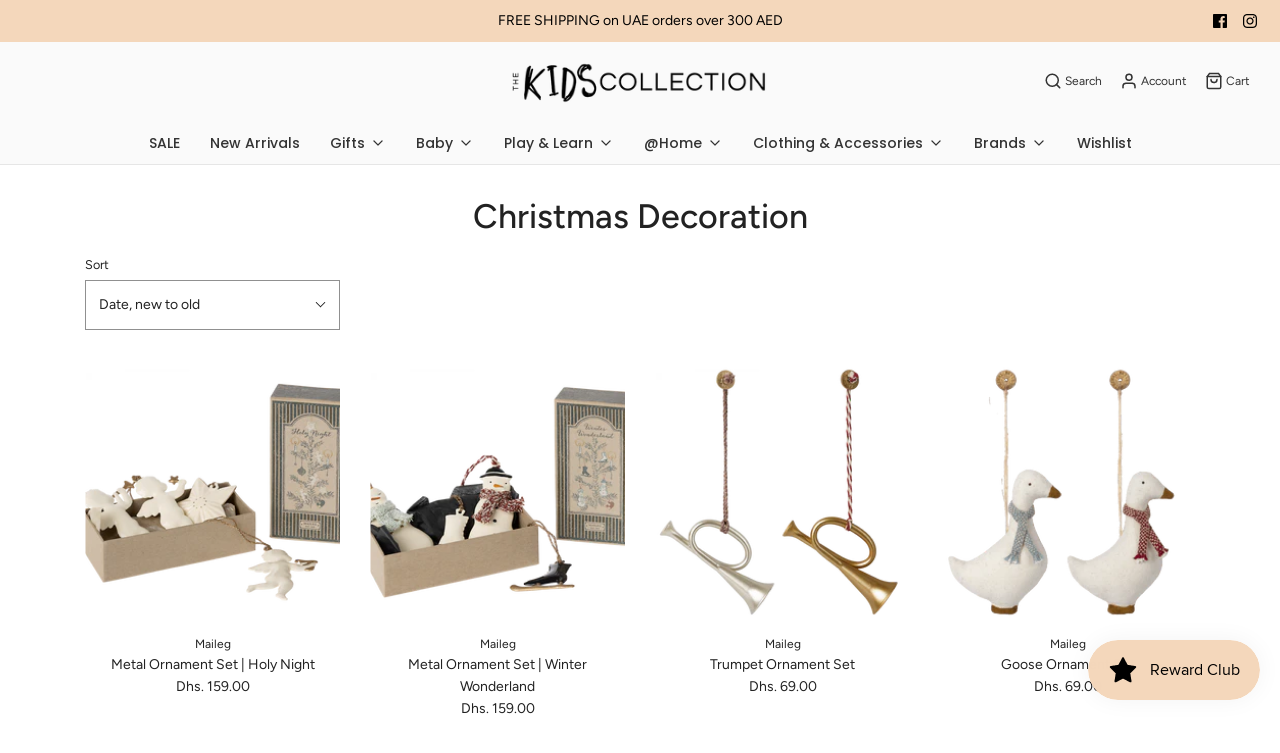

--- FILE ---
content_type: text/html; charset=utf-8
request_url: https://thekidscollection.com/collections/christmas-decoration
body_size: 36232
content:
<!DOCTYPE html>
<!--[if lt IE 7 ]><html class="no-js ie ie6" lang="en"> <![endif]-->
<!--[if IE 7 ]><html class="no-js ie ie7" lang="en"> <![endif]-->
<!--[if IE 8 ]><html class="no-js ie ie8" lang="en"> <![endif]-->
<!--[if (gte IE 9)|!(IE)]><!-->
<html class="no-js" lang="en">
<!--<![endif]-->
<head>

	<meta charset="utf-8">

	<!--[if lt IE 9]>
		<script src="//html5shim.googlecode.com/svn/trunk/html5.js"></script>
	<![endif]-->

	<title>
		Christmas Decoration &ndash; The Kids Collection
	</title>

	<script type="text/javascript">
		document.documentElement.className = document.documentElement.className.replace('no-js', 'js');
	</script>

	

	
		<meta name="viewport" content="width=device-width, initial-scale=1, shrink-to-fit=no">
	

	<!-- /snippets/social-meta-tags.liquid -->




<meta property="og:site_name" content="The Kids Collection">
<meta property="og:url" content="https://thekidscollection.com/collections/christmas-decoration">
<meta property="og:title" content="Christmas Decoration">
<meta property="og:type" content="product.group">
<meta property="og:description" content="A carefully chosen selection of children's products, including high quality and beautifully designed bedding, tableware, wooden toys, puzzles, books and stationery from across the world. Shipping to Dubai, Abu Dhabi, Sharjah, RAK, Ajman (UAE) and other GCC countries.">





<meta name="twitter:card" content="summary_large_image">
<meta name="twitter:title" content="Christmas Decoration">
<meta name="twitter:description" content="A carefully chosen selection of children's products, including high quality and beautifully designed bedding, tableware, wooden toys, puzzles, books and stationery from across the world. Shipping to Dubai, Abu Dhabi, Sharjah, RAK, Ajman (UAE) and other GCC countries.">

	<style>
/*============================================================================
  Typography
==============================================================================*/





@font-face {
  font-family: Figtree;
  font-weight: 500;
  font-style: normal;
  src: url("//thekidscollection.com/cdn/fonts/figtree/figtree_n5.3b6b7df38aa5986536945796e1f947445832047c.woff2") format("woff2"),
       url("//thekidscollection.com/cdn/fonts/figtree/figtree_n5.f26bf6dcae278b0ed902605f6605fa3338e81dab.woff") format("woff");
}

@font-face {
  font-family: Figtree;
  font-weight: 400;
  font-style: normal;
  src: url("//thekidscollection.com/cdn/fonts/figtree/figtree_n4.3c0838aba1701047e60be6a99a1b0a40ce9b8419.woff2") format("woff2"),
       url("//thekidscollection.com/cdn/fonts/figtree/figtree_n4.c0575d1db21fc3821f17fd6617d3dee552312137.woff") format("woff");
}

@font-face {
  font-family: Poppins;
  font-weight: 500;
  font-style: normal;
  src: url("//thekidscollection.com/cdn/fonts/poppins/poppins_n5.ad5b4b72b59a00358afc706450c864c3c8323842.woff2") format("woff2"),
       url("//thekidscollection.com/cdn/fonts/poppins/poppins_n5.33757fdf985af2d24b32fcd84c9a09224d4b2c39.woff") format("woff");
}




  @font-face {
  font-family: Figtree;
  font-weight: 700;
  font-style: normal;
  src: url("//thekidscollection.com/cdn/fonts/figtree/figtree_n7.2fd9bfe01586148e644724096c9d75e8c7a90e55.woff2") format("woff2"),
       url("//thekidscollection.com/cdn/fonts/figtree/figtree_n7.ea05de92d862f9594794ab281c4c3a67501ef5fc.woff") format("woff");
}




  @font-face {
  font-family: Figtree;
  font-weight: 400;
  font-style: italic;
  src: url("//thekidscollection.com/cdn/fonts/figtree/figtree_i4.89f7a4275c064845c304a4cf8a4a586060656db2.woff2") format("woff2"),
       url("//thekidscollection.com/cdn/fonts/figtree/figtree_i4.6f955aaaafc55a22ffc1f32ecf3756859a5ad3e2.woff") format("woff");
}




  @font-face {
  font-family: Figtree;
  font-weight: 700;
  font-style: italic;
  src: url("//thekidscollection.com/cdn/fonts/figtree/figtree_i7.06add7096a6f2ab742e09ec7e498115904eda1fe.woff2") format("woff2"),
       url("//thekidscollection.com/cdn/fonts/figtree/figtree_i7.ee584b5fcaccdbb5518c0228158941f8df81b101.woff") format("woff");
}



/*============================================================================
  #General Variables
==============================================================================*/

:root {
  --page-background: #ffffff;

  --color-primary: #222222;
  --disabled-color-primary: rgba(34, 34, 34, 0.5);
  --link-color: #222222;
  --active-link-color: #222222;

  --button-background-color: #f4d7bb;
  --button-background-hover-color: #7e7c76;
  --button-background-hover-color-lighten: #8b8983;
  --button-text-color: #000000;

  --sale-color: #222222;
  --sale-text-color: #ffffff;
  --sale-color-faint: rgba(34, 34, 34, 0.1);
  --sold-out-color: #000000;
  --sold-out-text-color: #ffffff;

  --header-background: #fafafa;
  --header-text: #333333;
  --header-border-color: rgba(51, 51, 51, 0.1);
  --header-hover-background-color: rgba(51, 51, 51, 0.1);
  --header-overlay-text: #333;

  --sticky-header-background: #fafafa;
  --sticky-header-text: #000000;
  --sticky-header-border: rgba(0, 0, 0, 0.1);

  --mobile-menu-text: #000000;
  --mobile-menu-background: #ffffff;
  --mobile-menu-border-color: rgba(0, 0, 0, 0.5);

  --footer-background: #fafafa;
  --footer-text: #222222;
  --footer-hover-background-color: rgba(34, 34, 34, 0.1);


  --pop-up-text: #333;
  --pop-up-background: #fff;

  --secondary-color: rgba(0, 0, 0, 1) !default;
  --select-padding: 5px;
  --select-radius: 2px !default;

  --border-color: rgba(34, 34, 34, 0.5);
  --border-color-subtle: rgba(34, 34, 34, 0.1);
  --border-color-subtle-darken: #151515;

  --color-scheme-light-background: #f4d7bb;
  --color-scheme-light-text: #414141;
  --color-scheme-light-text-lighten: #4e4e4e;
  --color-scheme-light-input-hover: rgba(65, 65, 65, 0.1);

  --color-scheme-accent-background: #464646;
  --color-scheme-accent-text: #ffffff;
  --color-scheme-accent-text-lighten: #ffffff;
  --color-scheme-accent-input-hover: rgba(255, 255, 255, 0.1);

  --color-scheme-dark-background: #242424;
  --color-scheme-dark-text: #ffffff;
  --color-scheme-dark-text-darken: #f2f2f2;
  --color-scheme-dark-input-hover: rgba(255, 255, 255, 0.1);

  --header-font-stack: Figtree, sans-serif;
  --header-font-weight: 500;
  --header-font-style: normal;
  --header-font-transform: none;

  
  --header-letter-spacing: normal;
  

  --body-font-stack: Figtree, sans-serif;
  --body-font-weight: 400;
  --body-font-style: normal;
  --body-font-size-int: 14;
  --body-font-size: 14px;

  --subheading-font-stack: Poppins, sans-serif;
  --subheading-font-weight: 500;
  --subheading-font-style: normal;
  --subheading-font-transform: none;
  --subheading-case: none;

  
  --heading-base: 34;
  --subheading-base: 14;
  --product-titles: 24;
  --subpage-header: 24;
  --subpage-header-px: 24px;
  --subpage-header-line-height: 34px;
  --heading-font-size: 34px;
  --heading-line-height: 44px;
  --subheading-font-size: 14px;
  --subheading-line-height: 18px;
  

  --subheading-2-font-size: 0px;
  --subheading-2-line-height: 0px;

  --color-image-overlay: #000;
  --color-image-overlay-text: #fff;
  --image-overlay-opacity: calc(60 / 100);

  --flexslider-icon-eot: //thekidscollection.com/cdn/shop/t/16/assets/flexslider-icon.eot?v=70838442330258149421598121101;
  --flexslider-icon-eot-ie: //thekidscollection.com/cdn/shop/t/16/assets/flexslider-icon.eot%23iefix?v=2260;
  --flexslider-icon-woff: //thekidscollection.com/cdn/shop/t/16/assets/flexslider-icon.eot?v=70838442330258149421598121101;
  --flexslider-icon-ttf: //thekidscollection.com/cdn/shop/t/16/assets/flexslider-icon.eot?v=70838442330258149421598121101;
  --flexslider-icon-svg: //thekidscollection.com/cdn/shop/t/16/assets/flexslider-icon.eot?v=70838442330258149421598121101;

  --delete-button-png: //thekidscollection.com/cdn/shop/t/16/assets/delete.png?v=2260;
  --loader-svg: //thekidscollection.com/cdn/shop/t/16/assets/loader.svg?v=119822953187440061741598121104;

  
  --mobile-menu-link-transform: none;
  --mobile-menu-link-letter-spacing: 0;
  

  
  --buttons-transform: uppercase;
  --buttons-letter-spacing: 2px;
  

  
    --button-font-family: var(--body-font-stack);
    --button-font-weight: var(--body-font-weight);
    --button-font-style: var(--body-font-style);
    --button-font-size: var(--body-font-size);
  

  
    --button-font-size-int: calc(var(--body-font-size-int) - 2);
  

  
    --subheading-letter-spacing: normal;
  

  
    --nav-font-family: var(--subheading-font-stack);
    --nav-font-weight: var(--subheading-font-weight);
    --nav-font-style: var(--subheading-font-style);
  

  
    --nav-text-transform: none;
    --nav-letter-spacing: 0;
  

  
    --nav-font-size-int: var(--body-font-size-int);
  

  --text-advert-divider-color: #e1e1e1;
  --text-advert-border-bottom-color: #b3b3b3;

  --password-text-color: #000000;
  --password-error-background: #feebeb;
  --password-error-text: #7e1412;
  --password-login-background: #111111;
  --password-login-text: #b8b8b8;
  --password-btn-text: #ffffff;
  --password-btn-background: #000000;
  --password-btn-background-success: #4caf50;
}
</style>


	<link rel="canonical" href="https://thekidscollection.com/collections/christmas-decoration" />

	<!-- CSS -->
	<link href="//thekidscollection.com/cdn/shop/t/16/assets/theme.min.css?v=163588788750629191681598121109" rel="stylesheet" type="text/css" media="all" />
	<link href="//thekidscollection.com/cdn/shop/t/16/assets/custom.css?v=60929843993882887651598121098" rel="stylesheet" type="text/css" media="all" />

	



	
		<link rel="shortcut icon" href="//thekidscollection.com/cdn/shop/files/TKC_logo-11_cropped_32x32.png?v=1614326278" type="image/png">
	

	<link rel="sitemap" type="application/xml" title="Sitemap" href="/sitemap.xml" />

	<script>window.performance && window.performance.mark && window.performance.mark('shopify.content_for_header.start');</script><meta name="google-site-verification" content="JdaWvX6BlpWiEojWHtwW-fA4Z11nGxeI24GmQY7uJEs">
<meta id="shopify-digital-wallet" name="shopify-digital-wallet" content="/24980193385/digital_wallets/dialog">
<link rel="alternate" type="application/atom+xml" title="Feed" href="/collections/christmas-decoration.atom" />
<link rel="next" href="/collections/christmas-decoration?page=2">
<link rel="alternate" type="application/json+oembed" href="https://thekidscollection.com/collections/christmas-decoration.oembed">
<script async="async" src="/checkouts/internal/preloads.js?locale=en-AE"></script>
<script id="shopify-features" type="application/json">{"accessToken":"9bc67ba98e9d7345d9bdbcd4c19cd51f","betas":["rich-media-storefront-analytics"],"domain":"thekidscollection.com","predictiveSearch":true,"shopId":24980193385,"locale":"en"}</script>
<script>var Shopify = Shopify || {};
Shopify.shop = "the-kids-collection-me.myshopify.com";
Shopify.locale = "en";
Shopify.currency = {"active":"AED","rate":"1.0"};
Shopify.country = "AE";
Shopify.theme = {"name":"Envy","id":83661684841,"schema_name":"Envy","schema_version":"26.3.0","theme_store_id":411,"role":"main"};
Shopify.theme.handle = "null";
Shopify.theme.style = {"id":null,"handle":null};
Shopify.cdnHost = "thekidscollection.com/cdn";
Shopify.routes = Shopify.routes || {};
Shopify.routes.root = "/";</script>
<script type="module">!function(o){(o.Shopify=o.Shopify||{}).modules=!0}(window);</script>
<script>!function(o){function n(){var o=[];function n(){o.push(Array.prototype.slice.apply(arguments))}return n.q=o,n}var t=o.Shopify=o.Shopify||{};t.loadFeatures=n(),t.autoloadFeatures=n()}(window);</script>
<script id="shop-js-analytics" type="application/json">{"pageType":"collection"}</script>
<script defer="defer" async type="module" src="//thekidscollection.com/cdn/shopifycloud/shop-js/modules/v2/client.init-shop-cart-sync_C5BV16lS.en.esm.js"></script>
<script defer="defer" async type="module" src="//thekidscollection.com/cdn/shopifycloud/shop-js/modules/v2/chunk.common_CygWptCX.esm.js"></script>
<script type="module">
  await import("//thekidscollection.com/cdn/shopifycloud/shop-js/modules/v2/client.init-shop-cart-sync_C5BV16lS.en.esm.js");
await import("//thekidscollection.com/cdn/shopifycloud/shop-js/modules/v2/chunk.common_CygWptCX.esm.js");

  window.Shopify.SignInWithShop?.initShopCartSync?.({"fedCMEnabled":true,"windoidEnabled":true});

</script>
<script>(function() {
  var isLoaded = false;
  function asyncLoad() {
    if (isLoaded) return;
    isLoaded = true;
    var urls = ["\/\/shopify.privy.com\/widget.js?shop=the-kids-collection-me.myshopify.com","https:\/\/instafeed.nfcube.com\/cdn\/ae0add95afe9cdd1228427d3551b156f.js?shop=the-kids-collection-me.myshopify.com","https:\/\/js.smile.io\/v1\/smile-shopify.js?shop=the-kids-collection-me.myshopify.com"];
    for (var i = 0; i < urls.length; i++) {
      var s = document.createElement('script');
      s.type = 'text/javascript';
      s.async = true;
      s.src = urls[i];
      var x = document.getElementsByTagName('script')[0];
      x.parentNode.insertBefore(s, x);
    }
  };
  if(window.attachEvent) {
    window.attachEvent('onload', asyncLoad);
  } else {
    window.addEventListener('load', asyncLoad, false);
  }
})();</script>
<script id="__st">var __st={"a":24980193385,"offset":14400,"reqid":"6b7cd618-5bf6-49c9-9e1d-98726438959a-1768792484","pageurl":"thekidscollection.com\/collections\/christmas-decoration","u":"0751818151ab","p":"collection","rtyp":"collection","rid":155246362729};</script>
<script>window.ShopifyPaypalV4VisibilityTracking = true;</script>
<script id="captcha-bootstrap">!function(){'use strict';const t='contact',e='account',n='new_comment',o=[[t,t],['blogs',n],['comments',n],[t,'customer']],c=[[e,'customer_login'],[e,'guest_login'],[e,'recover_customer_password'],[e,'create_customer']],r=t=>t.map((([t,e])=>`form[action*='/${t}']:not([data-nocaptcha='true']) input[name='form_type'][value='${e}']`)).join(','),a=t=>()=>t?[...document.querySelectorAll(t)].map((t=>t.form)):[];function s(){const t=[...o],e=r(t);return a(e)}const i='password',u='form_key',d=['recaptcha-v3-token','g-recaptcha-response','h-captcha-response',i],f=()=>{try{return window.sessionStorage}catch{return}},m='__shopify_v',_=t=>t.elements[u];function p(t,e,n=!1){try{const o=window.sessionStorage,c=JSON.parse(o.getItem(e)),{data:r}=function(t){const{data:e,action:n}=t;return t[m]||n?{data:e,action:n}:{data:t,action:n}}(c);for(const[e,n]of Object.entries(r))t.elements[e]&&(t.elements[e].value=n);n&&o.removeItem(e)}catch(o){console.error('form repopulation failed',{error:o})}}const l='form_type',E='cptcha';function T(t){t.dataset[E]=!0}const w=window,h=w.document,L='Shopify',v='ce_forms',y='captcha';let A=!1;((t,e)=>{const n=(g='f06e6c50-85a8-45c8-87d0-21a2b65856fe',I='https://cdn.shopify.com/shopifycloud/storefront-forms-hcaptcha/ce_storefront_forms_captcha_hcaptcha.v1.5.2.iife.js',D={infoText:'Protected by hCaptcha',privacyText:'Privacy',termsText:'Terms'},(t,e,n)=>{const o=w[L][v],c=o.bindForm;if(c)return c(t,g,e,D).then(n);var r;o.q.push([[t,g,e,D],n]),r=I,A||(h.body.append(Object.assign(h.createElement('script'),{id:'captcha-provider',async:!0,src:r})),A=!0)});var g,I,D;w[L]=w[L]||{},w[L][v]=w[L][v]||{},w[L][v].q=[],w[L][y]=w[L][y]||{},w[L][y].protect=function(t,e){n(t,void 0,e),T(t)},Object.freeze(w[L][y]),function(t,e,n,w,h,L){const[v,y,A,g]=function(t,e,n){const i=e?o:[],u=t?c:[],d=[...i,...u],f=r(d),m=r(i),_=r(d.filter((([t,e])=>n.includes(e))));return[a(f),a(m),a(_),s()]}(w,h,L),I=t=>{const e=t.target;return e instanceof HTMLFormElement?e:e&&e.form},D=t=>v().includes(t);t.addEventListener('submit',(t=>{const e=I(t);if(!e)return;const n=D(e)&&!e.dataset.hcaptchaBound&&!e.dataset.recaptchaBound,o=_(e),c=g().includes(e)&&(!o||!o.value);(n||c)&&t.preventDefault(),c&&!n&&(function(t){try{if(!f())return;!function(t){const e=f();if(!e)return;const n=_(t);if(!n)return;const o=n.value;o&&e.removeItem(o)}(t);const e=Array.from(Array(32),(()=>Math.random().toString(36)[2])).join('');!function(t,e){_(t)||t.append(Object.assign(document.createElement('input'),{type:'hidden',name:u})),t.elements[u].value=e}(t,e),function(t,e){const n=f();if(!n)return;const o=[...t.querySelectorAll(`input[type='${i}']`)].map((({name:t})=>t)),c=[...d,...o],r={};for(const[a,s]of new FormData(t).entries())c.includes(a)||(r[a]=s);n.setItem(e,JSON.stringify({[m]:1,action:t.action,data:r}))}(t,e)}catch(e){console.error('failed to persist form',e)}}(e),e.submit())}));const S=(t,e)=>{t&&!t.dataset[E]&&(n(t,e.some((e=>e===t))),T(t))};for(const o of['focusin','change'])t.addEventListener(o,(t=>{const e=I(t);D(e)&&S(e,y())}));const B=e.get('form_key'),M=e.get(l),P=B&&M;t.addEventListener('DOMContentLoaded',(()=>{const t=y();if(P)for(const e of t)e.elements[l].value===M&&p(e,B);[...new Set([...A(),...v().filter((t=>'true'===t.dataset.shopifyCaptcha))])].forEach((e=>S(e,t)))}))}(h,new URLSearchParams(w.location.search),n,t,e,['guest_login'])})(!0,!0)}();</script>
<script integrity="sha256-4kQ18oKyAcykRKYeNunJcIwy7WH5gtpwJnB7kiuLZ1E=" data-source-attribution="shopify.loadfeatures" defer="defer" src="//thekidscollection.com/cdn/shopifycloud/storefront/assets/storefront/load_feature-a0a9edcb.js" crossorigin="anonymous"></script>
<script data-source-attribution="shopify.dynamic_checkout.dynamic.init">var Shopify=Shopify||{};Shopify.PaymentButton=Shopify.PaymentButton||{isStorefrontPortableWallets:!0,init:function(){window.Shopify.PaymentButton.init=function(){};var t=document.createElement("script");t.src="https://thekidscollection.com/cdn/shopifycloud/portable-wallets/latest/portable-wallets.en.js",t.type="module",document.head.appendChild(t)}};
</script>
<script data-source-attribution="shopify.dynamic_checkout.buyer_consent">
  function portableWalletsHideBuyerConsent(e){var t=document.getElementById("shopify-buyer-consent"),n=document.getElementById("shopify-subscription-policy-button");t&&n&&(t.classList.add("hidden"),t.setAttribute("aria-hidden","true"),n.removeEventListener("click",e))}function portableWalletsShowBuyerConsent(e){var t=document.getElementById("shopify-buyer-consent"),n=document.getElementById("shopify-subscription-policy-button");t&&n&&(t.classList.remove("hidden"),t.removeAttribute("aria-hidden"),n.addEventListener("click",e))}window.Shopify?.PaymentButton&&(window.Shopify.PaymentButton.hideBuyerConsent=portableWalletsHideBuyerConsent,window.Shopify.PaymentButton.showBuyerConsent=portableWalletsShowBuyerConsent);
</script>
<script data-source-attribution="shopify.dynamic_checkout.cart.bootstrap">document.addEventListener("DOMContentLoaded",(function(){function t(){return document.querySelector("shopify-accelerated-checkout-cart, shopify-accelerated-checkout")}if(t())Shopify.PaymentButton.init();else{new MutationObserver((function(e,n){t()&&(Shopify.PaymentButton.init(),n.disconnect())})).observe(document.body,{childList:!0,subtree:!0})}}));
</script>

<script>window.performance && window.performance.mark && window.performance.mark('shopify.content_for_header.end');</script>
  <script src="https://ajax.googleapis.com/ajax/libs/jquery/3.2.1/jquery.min.js"></script>

	<script type="text/javascript">
	window.lazySizesConfig = window.lazySizesConfig || {};
	window.lazySizesConfig.rias = window.lazySizesConfig.rias || {};

	// configure available widths to replace with the {width} placeholder
	window.lazySizesConfig.rias.widths = [150, 300, 600, 900, 1200, 1500, 1800, 2100];

	window.wetheme = {
		name: 'Envy',
	};
	</script>

	

	<script type="module" src="//thekidscollection.com/cdn/shop/t/16/assets/theme.min.js?v=20855429008651176611598121110"></script>
	<script nomodule src="//thekidscollection.com/cdn/shop/t/16/assets/theme.legacy.min.js?v=120320487855529635621598121108"></script>
<script src="https://cdn.shopify.com/extensions/019bc7e9-d98c-71e0-bb25-69de9349bf29/smile-io-266/assets/smile-loader.js" type="text/javascript" defer="defer"></script>
<meta property="og:image" content="https://cdn.shopify.com/s/files/1/0249/8019/3385/files/TKC_logo_black_informal_cropped.jpg?height=628&pad_color=fff&v=1614326271&width=1200" />
<meta property="og:image:secure_url" content="https://cdn.shopify.com/s/files/1/0249/8019/3385/files/TKC_logo_black_informal_cropped.jpg?height=628&pad_color=fff&v=1614326271&width=1200" />
<meta property="og:image:width" content="1200" />
<meta property="og:image:height" content="628" />
<meta property="og:image:alt" content="The Kids Collection Logo" />
<link href="https://monorail-edge.shopifysvc.com" rel="dns-prefetch">
<script>(function(){if ("sendBeacon" in navigator && "performance" in window) {try {var session_token_from_headers = performance.getEntriesByType('navigation')[0].serverTiming.find(x => x.name == '_s').description;} catch {var session_token_from_headers = undefined;}var session_cookie_matches = document.cookie.match(/_shopify_s=([^;]*)/);var session_token_from_cookie = session_cookie_matches && session_cookie_matches.length === 2 ? session_cookie_matches[1] : "";var session_token = session_token_from_headers || session_token_from_cookie || "";function handle_abandonment_event(e) {var entries = performance.getEntries().filter(function(entry) {return /monorail-edge.shopifysvc.com/.test(entry.name);});if (!window.abandonment_tracked && entries.length === 0) {window.abandonment_tracked = true;var currentMs = Date.now();var navigation_start = performance.timing.navigationStart;var payload = {shop_id: 24980193385,url: window.location.href,navigation_start,duration: currentMs - navigation_start,session_token,page_type: "collection"};window.navigator.sendBeacon("https://monorail-edge.shopifysvc.com/v1/produce", JSON.stringify({schema_id: "online_store_buyer_site_abandonment/1.1",payload: payload,metadata: {event_created_at_ms: currentMs,event_sent_at_ms: currentMs}}));}}window.addEventListener('pagehide', handle_abandonment_event);}}());</script>
<script id="web-pixels-manager-setup">(function e(e,d,r,n,o){if(void 0===o&&(o={}),!Boolean(null===(a=null===(i=window.Shopify)||void 0===i?void 0:i.analytics)||void 0===a?void 0:a.replayQueue)){var i,a;window.Shopify=window.Shopify||{};var t=window.Shopify;t.analytics=t.analytics||{};var s=t.analytics;s.replayQueue=[],s.publish=function(e,d,r){return s.replayQueue.push([e,d,r]),!0};try{self.performance.mark("wpm:start")}catch(e){}var l=function(){var e={modern:/Edge?\/(1{2}[4-9]|1[2-9]\d|[2-9]\d{2}|\d{4,})\.\d+(\.\d+|)|Firefox\/(1{2}[4-9]|1[2-9]\d|[2-9]\d{2}|\d{4,})\.\d+(\.\d+|)|Chrom(ium|e)\/(9{2}|\d{3,})\.\d+(\.\d+|)|(Maci|X1{2}).+ Version\/(15\.\d+|(1[6-9]|[2-9]\d|\d{3,})\.\d+)([,.]\d+|)( \(\w+\)|)( Mobile\/\w+|) Safari\/|Chrome.+OPR\/(9{2}|\d{3,})\.\d+\.\d+|(CPU[ +]OS|iPhone[ +]OS|CPU[ +]iPhone|CPU IPhone OS|CPU iPad OS)[ +]+(15[._]\d+|(1[6-9]|[2-9]\d|\d{3,})[._]\d+)([._]\d+|)|Android:?[ /-](13[3-9]|1[4-9]\d|[2-9]\d{2}|\d{4,})(\.\d+|)(\.\d+|)|Android.+Firefox\/(13[5-9]|1[4-9]\d|[2-9]\d{2}|\d{4,})\.\d+(\.\d+|)|Android.+Chrom(ium|e)\/(13[3-9]|1[4-9]\d|[2-9]\d{2}|\d{4,})\.\d+(\.\d+|)|SamsungBrowser\/([2-9]\d|\d{3,})\.\d+/,legacy:/Edge?\/(1[6-9]|[2-9]\d|\d{3,})\.\d+(\.\d+|)|Firefox\/(5[4-9]|[6-9]\d|\d{3,})\.\d+(\.\d+|)|Chrom(ium|e)\/(5[1-9]|[6-9]\d|\d{3,})\.\d+(\.\d+|)([\d.]+$|.*Safari\/(?![\d.]+ Edge\/[\d.]+$))|(Maci|X1{2}).+ Version\/(10\.\d+|(1[1-9]|[2-9]\d|\d{3,})\.\d+)([,.]\d+|)( \(\w+\)|)( Mobile\/\w+|) Safari\/|Chrome.+OPR\/(3[89]|[4-9]\d|\d{3,})\.\d+\.\d+|(CPU[ +]OS|iPhone[ +]OS|CPU[ +]iPhone|CPU IPhone OS|CPU iPad OS)[ +]+(10[._]\d+|(1[1-9]|[2-9]\d|\d{3,})[._]\d+)([._]\d+|)|Android:?[ /-](13[3-9]|1[4-9]\d|[2-9]\d{2}|\d{4,})(\.\d+|)(\.\d+|)|Mobile Safari.+OPR\/([89]\d|\d{3,})\.\d+\.\d+|Android.+Firefox\/(13[5-9]|1[4-9]\d|[2-9]\d{2}|\d{4,})\.\d+(\.\d+|)|Android.+Chrom(ium|e)\/(13[3-9]|1[4-9]\d|[2-9]\d{2}|\d{4,})\.\d+(\.\d+|)|Android.+(UC? ?Browser|UCWEB|U3)[ /]?(15\.([5-9]|\d{2,})|(1[6-9]|[2-9]\d|\d{3,})\.\d+)\.\d+|SamsungBrowser\/(5\.\d+|([6-9]|\d{2,})\.\d+)|Android.+MQ{2}Browser\/(14(\.(9|\d{2,})|)|(1[5-9]|[2-9]\d|\d{3,})(\.\d+|))(\.\d+|)|K[Aa][Ii]OS\/(3\.\d+|([4-9]|\d{2,})\.\d+)(\.\d+|)/},d=e.modern,r=e.legacy,n=navigator.userAgent;return n.match(d)?"modern":n.match(r)?"legacy":"unknown"}(),u="modern"===l?"modern":"legacy",c=(null!=n?n:{modern:"",legacy:""})[u],f=function(e){return[e.baseUrl,"/wpm","/b",e.hashVersion,"modern"===e.buildTarget?"m":"l",".js"].join("")}({baseUrl:d,hashVersion:r,buildTarget:u}),m=function(e){var d=e.version,r=e.bundleTarget,n=e.surface,o=e.pageUrl,i=e.monorailEndpoint;return{emit:function(e){var a=e.status,t=e.errorMsg,s=(new Date).getTime(),l=JSON.stringify({metadata:{event_sent_at_ms:s},events:[{schema_id:"web_pixels_manager_load/3.1",payload:{version:d,bundle_target:r,page_url:o,status:a,surface:n,error_msg:t},metadata:{event_created_at_ms:s}}]});if(!i)return console&&console.warn&&console.warn("[Web Pixels Manager] No Monorail endpoint provided, skipping logging."),!1;try{return self.navigator.sendBeacon.bind(self.navigator)(i,l)}catch(e){}var u=new XMLHttpRequest;try{return u.open("POST",i,!0),u.setRequestHeader("Content-Type","text/plain"),u.send(l),!0}catch(e){return console&&console.warn&&console.warn("[Web Pixels Manager] Got an unhandled error while logging to Monorail."),!1}}}}({version:r,bundleTarget:l,surface:e.surface,pageUrl:self.location.href,monorailEndpoint:e.monorailEndpoint});try{o.browserTarget=l,function(e){var d=e.src,r=e.async,n=void 0===r||r,o=e.onload,i=e.onerror,a=e.sri,t=e.scriptDataAttributes,s=void 0===t?{}:t,l=document.createElement("script"),u=document.querySelector("head"),c=document.querySelector("body");if(l.async=n,l.src=d,a&&(l.integrity=a,l.crossOrigin="anonymous"),s)for(var f in s)if(Object.prototype.hasOwnProperty.call(s,f))try{l.dataset[f]=s[f]}catch(e){}if(o&&l.addEventListener("load",o),i&&l.addEventListener("error",i),u)u.appendChild(l);else{if(!c)throw new Error("Did not find a head or body element to append the script");c.appendChild(l)}}({src:f,async:!0,onload:function(){if(!function(){var e,d;return Boolean(null===(d=null===(e=window.Shopify)||void 0===e?void 0:e.analytics)||void 0===d?void 0:d.initialized)}()){var d=window.webPixelsManager.init(e)||void 0;if(d){var r=window.Shopify.analytics;r.replayQueue.forEach((function(e){var r=e[0],n=e[1],o=e[2];d.publishCustomEvent(r,n,o)})),r.replayQueue=[],r.publish=d.publishCustomEvent,r.visitor=d.visitor,r.initialized=!0}}},onerror:function(){return m.emit({status:"failed",errorMsg:"".concat(f," has failed to load")})},sri:function(e){var d=/^sha384-[A-Za-z0-9+/=]+$/;return"string"==typeof e&&d.test(e)}(c)?c:"",scriptDataAttributes:o}),m.emit({status:"loading"})}catch(e){m.emit({status:"failed",errorMsg:(null==e?void 0:e.message)||"Unknown error"})}}})({shopId: 24980193385,storefrontBaseUrl: "https://thekidscollection.com",extensionsBaseUrl: "https://extensions.shopifycdn.com/cdn/shopifycloud/web-pixels-manager",monorailEndpoint: "https://monorail-edge.shopifysvc.com/unstable/produce_batch",surface: "storefront-renderer",enabledBetaFlags: ["2dca8a86"],webPixelsConfigList: [{"id":"864289050","configuration":"{\"config\":\"{\\\"pixel_id\\\":\\\"AW-671309107\\\",\\\"target_country\\\":\\\"AE\\\",\\\"gtag_events\\\":[{\\\"type\\\":\\\"search\\\",\\\"action_label\\\":\\\"AW-671309107\\\/ZCM5CNmh6r8BELO6jcAC\\\"},{\\\"type\\\":\\\"begin_checkout\\\",\\\"action_label\\\":\\\"AW-671309107\\\/TFiJCNah6r8BELO6jcAC\\\"},{\\\"type\\\":\\\"view_item\\\",\\\"action_label\\\":[\\\"AW-671309107\\\/kV_hCNid6r8BELO6jcAC\\\",\\\"MC-YWJQMVP779\\\"]},{\\\"type\\\":\\\"purchase\\\",\\\"action_label\\\":[\\\"AW-671309107\\\/pxchCNWd6r8BELO6jcAC\\\",\\\"MC-YWJQMVP779\\\"]},{\\\"type\\\":\\\"page_view\\\",\\\"action_label\\\":[\\\"AW-671309107\\\/R3q6CNKd6r8BELO6jcAC\\\",\\\"MC-YWJQMVP779\\\"]},{\\\"type\\\":\\\"add_payment_info\\\",\\\"action_label\\\":\\\"AW-671309107\\\/eGKvCNyh6r8BELO6jcAC\\\"},{\\\"type\\\":\\\"add_to_cart\\\",\\\"action_label\\\":\\\"AW-671309107\\\/pHcpCNOh6r8BELO6jcAC\\\"}],\\\"enable_monitoring_mode\\\":false}\"}","eventPayloadVersion":"v1","runtimeContext":"OPEN","scriptVersion":"b2a88bafab3e21179ed38636efcd8a93","type":"APP","apiClientId":1780363,"privacyPurposes":[],"dataSharingAdjustments":{"protectedCustomerApprovalScopes":["read_customer_address","read_customer_email","read_customer_name","read_customer_personal_data","read_customer_phone"]}},{"id":"309100826","configuration":"{\"pixel_id\":\"864738274264014\",\"pixel_type\":\"facebook_pixel\",\"metaapp_system_user_token\":\"-\"}","eventPayloadVersion":"v1","runtimeContext":"OPEN","scriptVersion":"ca16bc87fe92b6042fbaa3acc2fbdaa6","type":"APP","apiClientId":2329312,"privacyPurposes":["ANALYTICS","MARKETING","SALE_OF_DATA"],"dataSharingAdjustments":{"protectedCustomerApprovalScopes":["read_customer_address","read_customer_email","read_customer_name","read_customer_personal_data","read_customer_phone"]}},{"id":"shopify-app-pixel","configuration":"{}","eventPayloadVersion":"v1","runtimeContext":"STRICT","scriptVersion":"0450","apiClientId":"shopify-pixel","type":"APP","privacyPurposes":["ANALYTICS","MARKETING"]},{"id":"shopify-custom-pixel","eventPayloadVersion":"v1","runtimeContext":"LAX","scriptVersion":"0450","apiClientId":"shopify-pixel","type":"CUSTOM","privacyPurposes":["ANALYTICS","MARKETING"]}],isMerchantRequest: false,initData: {"shop":{"name":"The Kids Collection","paymentSettings":{"currencyCode":"AED"},"myshopifyDomain":"the-kids-collection-me.myshopify.com","countryCode":"AE","storefrontUrl":"https:\/\/thekidscollection.com"},"customer":null,"cart":null,"checkout":null,"productVariants":[],"purchasingCompany":null},},"https://thekidscollection.com/cdn","fcfee988w5aeb613cpc8e4bc33m6693e112",{"modern":"","legacy":""},{"shopId":"24980193385","storefrontBaseUrl":"https:\/\/thekidscollection.com","extensionBaseUrl":"https:\/\/extensions.shopifycdn.com\/cdn\/shopifycloud\/web-pixels-manager","surface":"storefront-renderer","enabledBetaFlags":"[\"2dca8a86\"]","isMerchantRequest":"false","hashVersion":"fcfee988w5aeb613cpc8e4bc33m6693e112","publish":"custom","events":"[[\"page_viewed\",{}],[\"collection_viewed\",{\"collection\":{\"id\":\"155246362729\",\"title\":\"Christmas Decoration\",\"productVariants\":[{\"price\":{\"amount\":159.0,\"currencyCode\":\"AED\"},\"product\":{\"title\":\"Metal Ornament Set | Holy Night\",\"vendor\":\"Maileg\",\"id\":\"6966006841449\",\"untranslatedTitle\":\"Metal Ornament Set | Holy Night\",\"url\":\"\/products\/metal-ornament-set-holy-night\",\"type\":\"Home Decoration\"},\"id\":\"40395313348713\",\"image\":{\"src\":\"\/\/thekidscollection.com\/cdn\/shop\/products\/14-2509-00_MetalOrnamentSet_HolyNight_e19c9fb5-7a5e-4693-baa7-b8d14c1fccbe.png?v=1667064681\"},\"sku\":\"14-2509-00\",\"title\":\"Default Title\",\"untranslatedTitle\":\"Default Title\"},{\"price\":{\"amount\":159.0,\"currencyCode\":\"AED\"},\"product\":{\"title\":\"Metal Ornament Set | Winter Wonderland\",\"vendor\":\"Maileg\",\"id\":\"6966006546537\",\"untranslatedTitle\":\"Metal Ornament Set | Winter Wonderland\",\"url\":\"\/products\/metal-ornament-set-winter-wonderland\",\"type\":\"Home Decoration\"},\"id\":\"40395312726121\",\"image\":{\"src\":\"\/\/thekidscollection.com\/cdn\/shop\/products\/14-2507-00_MetalOrnamentSet_WinterWonderland_d2b07f3e-66fc-468e-bb25-a8733227bdc1.png?v=1667064610\"},\"sku\":\"14-2507-00\",\"title\":\"Default Title\",\"untranslatedTitle\":\"Default Title\"},{\"price\":{\"amount\":69.0,\"currencyCode\":\"AED\"},\"product\":{\"title\":\"Trumpet Ornament Set\",\"vendor\":\"Maileg\",\"id\":\"6966005989481\",\"untranslatedTitle\":\"Trumpet Ornament Set\",\"url\":\"\/products\/trumpet-ornament-set\",\"type\":\"Home Decoration\"},\"id\":\"40395312201833\",\"image\":{\"src\":\"\/\/thekidscollection.com\/cdn\/shop\/products\/14-2503-00_TrumpetMetalOrnamentSet_d244c526-15f9-4046-bab5-b7a0a13bfb11.png?v=1667064489\"},\"sku\":\"14-2503-00\",\"title\":\"Default Title\",\"untranslatedTitle\":\"Default Title\"},{\"price\":{\"amount\":69.0,\"currencyCode\":\"AED\"},\"product\":{\"title\":\"Goose Ornament Set\",\"vendor\":\"Maileg\",\"id\":\"6966005530729\",\"untranslatedTitle\":\"Goose Ornament Set\",\"url\":\"\/products\/goose-ornament-set\",\"type\":\"Home Decoration\"},\"id\":\"40395311841385\",\"image\":{\"src\":\"\/\/thekidscollection.com\/cdn\/shop\/products\/14-1564-00_GooseOrnamentSet_73d76582-2234-4254-af21-7f36f1a1a44b.png?v=1667064370\"},\"sku\":\"14-1564-00\",\"title\":\"Default Title\",\"untranslatedTitle\":\"Default Title\"},{\"price\":{\"amount\":19.0,\"currencyCode\":\"AED\"},\"product\":{\"title\":\"Sticker Sheet, Bunnies and Teddies\",\"vendor\":\"Maileg\",\"id\":\"6965990424681\",\"untranslatedTitle\":\"Sticker Sheet, Bunnies and Teddies\",\"url\":\"\/products\/sticker-sheet-bunnies-and-teddies\",\"type\":\"Gift Card\"},\"id\":\"40395286904937\",\"image\":{\"src\":\"\/\/thekidscollection.com\/cdn\/shop\/products\/15-2700-00-StickerSheet_BunniesandTeddies_33a175ce-98aa-4a5b-b8aa-9ca2f986243d.png?v=1667062092\"},\"sku\":\"15-2700-00\",\"title\":\"Default Title\",\"untranslatedTitle\":\"Default Title\"},{\"price\":{\"amount\":199.0,\"currencyCode\":\"AED\"},\"product\":{\"title\":\"Christmas - Family Christmas Book FOREST GREEN by Write To Me\",\"vendor\":\"Write To Me\",\"id\":\"6959727018089\",\"untranslatedTitle\":\"Christmas - Family Christmas Book FOREST GREEN by Write To Me\",\"url\":\"\/products\/christmas-family-christmas-book-forest-green-by-write-to-me\",\"type\":\"Home Decoration\"},\"id\":\"40369309941865\",\"image\":{\"src\":\"\/\/thekidscollection.com\/cdn\/shop\/products\/531F7D52-624E-4E43-A2B8-A975D1BA1668_157dde50-ad62-4f07-a7ae-0e38d52f5878.jpg?v=1666084196\"},\"sku\":\"\",\"title\":\"Default Title\",\"untranslatedTitle\":\"Default Title\"},{\"price\":{\"amount\":99.0,\"currencyCode\":\"AED\"},\"product\":{\"title\":\"Dreamy Nisse Hat Light Grey\",\"vendor\":\"Fabelab\",\"id\":\"6943001346153\",\"untranslatedTitle\":\"Dreamy Nisse Hat Light Grey\",\"url\":\"\/products\/dreamy-nisse-hat-light-grey\",\"type\":\"Home Decoration\"},\"id\":\"40308737376361\",\"image\":{\"src\":\"\/\/thekidscollection.com\/cdn\/shop\/products\/DreamyNisseHatLightGrey_primary.png?v=1663697643\"},\"sku\":\"3703315502\",\"title\":\"Default Title\",\"untranslatedTitle\":\"Default Title\"},{\"price\":{\"amount\":139.0,\"currencyCode\":\"AED\"},\"product\":{\"title\":\"Set of 3 Illustrated Gift Tags | Teddies\",\"vendor\":\"ini Design\",\"id\":\"6929963319401\",\"untranslatedTitle\":\"Set of 3 Illustrated Gift Tags | Teddies\",\"url\":\"\/products\/set-of-3-illustrated-gift-tags-teddies\",\"type\":\"Gift Tags\"},\"id\":\"40268814680169\",\"image\":{\"src\":\"\/\/thekidscollection.com\/cdn\/shop\/products\/20220830_162248-01.jpg?v=1661957159\"},\"sku\":\"\",\"title\":\"Default Title\",\"untranslatedTitle\":\"Default Title\"},{\"price\":{\"amount\":49.0,\"currencyCode\":\"AED\"},\"product\":{\"title\":\"Bunnies and Teddies Gift Tags 12 pcs\",\"vendor\":\"Maileg\",\"id\":\"6927406202985\",\"untranslatedTitle\":\"Bunnies and Teddies Gift Tags 12 pcs\",\"url\":\"\/products\/bunnies-and-teddies-gift-tags-12-pcs\",\"type\":\"Gift Card\"},\"id\":\"40262348177513\",\"image\":{\"src\":\"\/\/thekidscollection.com\/cdn\/shop\/products\/15-2100-00_BunniesandTeddiesGiftTags12pcs.png?v=1661780384\"},\"sku\":\"15-2100-00\",\"title\":\"Default Title\",\"untranslatedTitle\":\"Default Title\"},{\"price\":{\"amount\":15.0,\"currencyCode\":\"AED\"},\"product\":{\"title\":\"Christmas Mistletoe Postcard by MONIMARI | Brown\",\"vendor\":\"MONIMARI\",\"id\":\"6882968862825\",\"untranslatedTitle\":\"Christmas Mistletoe Postcard by MONIMARI | Brown\",\"url\":\"\/products\/christmas-mistletoe-postcard-by-monimari-brown\",\"type\":\"Birthday Cards \u0026 Invitations\"},\"id\":\"40118911860841\",\"image\":{\"src\":\"\/\/thekidscollection.com\/cdn\/shop\/products\/XMS-021_Monimari_Postkarte_Mistelzweig_braun_weiss.jpg?v=1657304933\"},\"sku\":\"XMS-021\",\"title\":\"Default Title\",\"untranslatedTitle\":\"Default Title\"},{\"price\":{\"amount\":15.0,\"currencyCode\":\"AED\"},\"product\":{\"title\":\"Christmas Mistletoe Postcard by MONIMARI | Beige\",\"vendor\":\"MONIMARI\",\"id\":\"6882967257193\",\"untranslatedTitle\":\"Christmas Mistletoe Postcard by MONIMARI | Beige\",\"url\":\"\/products\/christmas-mistletoe-postcard-by-monimari-beige\",\"type\":\"Birthday Cards \u0026 Invitations\"},\"id\":\"40118909239401\",\"image\":{\"src\":\"\/\/thekidscollection.com\/cdn\/shop\/products\/XMS-020_Monimari_Postkarte_Mistelzweig_beige_weiss.jpg?v=1657304914\"},\"sku\":\"XMS-020\",\"title\":\"Default Title\",\"untranslatedTitle\":\"Default Title\"},{\"price\":{\"amount\":15.0,\"currencyCode\":\"AED\"},\"product\":{\"title\":\"Jingle Bells Postcard by MONIMARI\",\"vendor\":\"MONIMARI\",\"id\":\"6882965717097\",\"untranslatedTitle\":\"Jingle Bells Postcard by MONIMARI\",\"url\":\"\/products\/jingle-bells-postcard-by-monimari\",\"type\":\"Birthday Cards \u0026 Invitations\"},\"id\":\"40118906880105\",\"image\":{\"src\":\"\/\/thekidscollection.com\/cdn\/shop\/products\/XMS-006_Monimari_Postkarte_Gloeckchen_weiss.jpg?v=1657298927\"},\"sku\":\"XMS-006\",\"title\":\"Default Title\",\"untranslatedTitle\":\"Default Title\"},{\"price\":{\"amount\":15.0,\"currencyCode\":\"AED\"},\"product\":{\"title\":\"Christmas Tree Postcard by MONIMARI\",\"vendor\":\"MONIMARI\",\"id\":\"6882960146537\",\"untranslatedTitle\":\"Christmas Tree Postcard by MONIMARI\",\"url\":\"\/products\/christmas-tree-postcard-by-monimari\",\"type\":\"Birthday Cards \u0026 Invitations\"},\"id\":\"40118894985321\",\"image\":{\"src\":\"\/\/thekidscollection.com\/cdn\/shop\/products\/XMS-005_Monimari_Postkarte_Weihnachtsbaum_weiss.jpg?v=1657304983\"},\"sku\":\"XMS-005\",\"title\":\"Default Title\",\"untranslatedTitle\":\"Default Title\"},{\"price\":{\"amount\":35.0,\"currencyCode\":\"AED\"},\"product\":{\"title\":\"Hand Frayed Ribbon | Veil\",\"vendor\":\"Soch \u0026 Co\",\"id\":\"6874331938921\",\"untranslatedTitle\":\"Hand Frayed Ribbon | Veil\",\"url\":\"\/products\/hand-frayed-ribbon-veil\",\"type\":\"Ribbon\"},\"id\":\"40096614056041\",\"image\":{\"src\":\"\/\/thekidscollection.com\/cdn\/shop\/products\/Ribbons-Mix-2_dd082893-9ac7-4e4a-8a65-fbea624f198d.png?v=1656061373\"},\"sku\":\"\",\"title\":\"Default Title\",\"untranslatedTitle\":\"Default Title\"},{\"price\":{\"amount\":35.0,\"currencyCode\":\"AED\"},\"product\":{\"title\":\"Hand Frayed Ribbon | Seaside\",\"vendor\":\"Soch \u0026 Co\",\"id\":\"6874331414633\",\"untranslatedTitle\":\"Hand Frayed Ribbon | Seaside\",\"url\":\"\/products\/hand-frayed-ribbon-seaside\",\"type\":\"Ribbon\"},\"id\":\"40096605732969\",\"image\":{\"src\":\"\/\/thekidscollection.com\/cdn\/shop\/products\/Ribbons-Seaside.jpg?v=1656061254\"},\"sku\":\"\",\"title\":\"Default Title\",\"untranslatedTitle\":\"Default Title\"},{\"price\":{\"amount\":35.0,\"currencyCode\":\"AED\"},\"product\":{\"title\":\"Hand Frayed Ribbon | Lace\",\"vendor\":\"Soch \u0026 Co\",\"id\":\"6874330890345\",\"untranslatedTitle\":\"Hand Frayed Ribbon | Lace\",\"url\":\"\/products\/hand-frayed-ribbon-lace\",\"type\":\"Ribbon\"},\"id\":\"40096597180521\",\"image\":{\"src\":\"\/\/thekidscollection.com\/cdn\/shop\/products\/Ribbons-Mix-2_78e8100a-ce41-4040-bc21-8777173b29d4.png?v=1656061180\"},\"sku\":\"\",\"title\":\"Default Title\",\"untranslatedTitle\":\"Default Title\"},{\"price\":{\"amount\":35.0,\"currencyCode\":\"AED\"},\"product\":{\"title\":\"Hand Frayed Ribbon | Moss\",\"vendor\":\"Soch \u0026 Co\",\"id\":\"6874330202217\",\"untranslatedTitle\":\"Hand Frayed Ribbon | Moss\",\"url\":\"\/products\/hand-frayed-ribbon-moss\",\"type\":\"Ribbon\"},\"id\":\"40096588529769\",\"image\":{\"src\":\"\/\/thekidscollection.com\/cdn\/shop\/products\/Ribbons-Mix-3_d7f125f7-9f48-482f-931e-8325330c73d4.png?v=1656061106\"},\"sku\":\"\",\"title\":\"Default Title\",\"untranslatedTitle\":\"Default Title\"},{\"price\":{\"amount\":35.0,\"currencyCode\":\"AED\"},\"product\":{\"title\":\"Hand Frayed Ribbon | Amore\",\"vendor\":\"Soch \u0026 Co\",\"id\":\"6874329612393\",\"untranslatedTitle\":\"Hand Frayed Ribbon | Amore\",\"url\":\"\/products\/hand-frayed-ribbon-amore\",\"type\":\"Ribbon\"},\"id\":\"40096580108393\",\"image\":{\"src\":\"\/\/thekidscollection.com\/cdn\/shop\/products\/Ribbons-Amore.jpg?v=1656060970\"},\"sku\":\"\",\"title\":\"Default Title\",\"untranslatedTitle\":\"Default Title\"},{\"price\":{\"amount\":35.0,\"currencyCode\":\"AED\"},\"product\":{\"title\":\"Hand Frayed Ribbon | Goose Egg\",\"vendor\":\"Soch \u0026 Co\",\"id\":\"6874329251945\",\"untranslatedTitle\":\"Hand Frayed Ribbon | Goose Egg\",\"url\":\"\/products\/hand-frayed-ribbon-goose-egg\",\"type\":\"Ribbon\"},\"id\":\"40096575455337\",\"image\":{\"src\":\"\/\/thekidscollection.com\/cdn\/shop\/products\/Ribbons-GoddenGooseEgg.jpg?v=1656060843\"},\"sku\":\"\",\"title\":\"Default Title\",\"untranslatedTitle\":\"Default Title\"},{\"price\":{\"amount\":35.0,\"currencyCode\":\"AED\"},\"product\":{\"title\":\"Hand Frayed Ribbon | Nightingale\",\"vendor\":\"Soch \u0026 Co\",\"id\":\"6874328793193\",\"untranslatedTitle\":\"Hand Frayed Ribbon | Nightingale\",\"url\":\"\/products\/hand-frayed-ribbon-nightingale\",\"type\":\"Ribbon\"},\"id\":\"40096569950313\",\"image\":{\"src\":\"\/\/thekidscollection.com\/cdn\/shop\/products\/Ribbons-Mix-2.png?v=1656060579\"},\"sku\":\"\",\"title\":\"Default Title\",\"untranslatedTitle\":\"Default Title\"},{\"price\":{\"amount\":35.0,\"currencyCode\":\"AED\"},\"product\":{\"title\":\"Hand Frayed Ribbon | Ballet Slipper\",\"vendor\":\"Soch \u0026 Co\",\"id\":\"6874327842921\",\"untranslatedTitle\":\"Hand Frayed Ribbon | Ballet Slipper\",\"url\":\"\/products\/hand-frayed-ribbon-ballet-slipper\",\"type\":\"Ribbon\"},\"id\":\"40096565788777\",\"image\":{\"src\":\"\/\/thekidscollection.com\/cdn\/shop\/products\/Ribbons-Mix-1.png?v=1656060126\"},\"sku\":\"\",\"title\":\"Default Title\",\"untranslatedTitle\":\"Default Title\"},{\"price\":{\"amount\":85.0,\"currencyCode\":\"AED\"},\"product\":{\"title\":\"Pack of 10 Gift Tags | Wine\",\"vendor\":\"Kinshipped\",\"id\":\"6864617504873\",\"untranslatedTitle\":\"Pack of 10 Gift Tags | Wine\",\"url\":\"\/products\/pack-of-10-gift-tags-wine\",\"type\":\"Gift Card\"},\"id\":\"40053644165225\",\"image\":{\"src\":\"\/\/thekidscollection.com\/cdn\/shop\/products\/Packof10GiftTags-Wine.jpg?v=1655804660\"},\"sku\":\"\",\"title\":\"Default Title\",\"untranslatedTitle\":\"Default Title\"},{\"price\":{\"amount\":85.0,\"currencyCode\":\"AED\"},\"product\":{\"title\":\"Pack of 10 Gift Tags | Green\",\"vendor\":\"Kinshipped\",\"id\":\"6864617406569\",\"untranslatedTitle\":\"Pack of 10 Gift Tags | Green\",\"url\":\"\/products\/pack-of-10-gift-tags-green\",\"type\":\"Gift Card\"},\"id\":\"40053643051113\",\"image\":{\"src\":\"\/\/thekidscollection.com\/cdn\/shop\/products\/Packof10GiftTags-Green.jpg?v=1655804596\"},\"sku\":\"\",\"title\":\"Default Title\",\"untranslatedTitle\":\"Default Title\"},{\"price\":{\"amount\":85.0,\"currencyCode\":\"AED\"},\"product\":{\"title\":\"Pack of 10 Gift Tags | Blush\",\"vendor\":\"Kinshipped\",\"id\":\"6864617209961\",\"untranslatedTitle\":\"Pack of 10 Gift Tags | Blush\",\"url\":\"\/products\/pack-of-10-gift-tags-blush\",\"type\":\"Gift Card\"},\"id\":\"40053642330217\",\"image\":{\"src\":\"\/\/thekidscollection.com\/cdn\/shop\/products\/Packof10GiftTags-Blush.jpg?v=1654168337\"},\"sku\":\"\",\"title\":\"Default Title\",\"untranslatedTitle\":\"Default Title\"}]}}]]"});</script><script>
  window.ShopifyAnalytics = window.ShopifyAnalytics || {};
  window.ShopifyAnalytics.meta = window.ShopifyAnalytics.meta || {};
  window.ShopifyAnalytics.meta.currency = 'AED';
  var meta = {"products":[{"id":6966006841449,"gid":"gid:\/\/shopify\/Product\/6966006841449","vendor":"Maileg","type":"Home Decoration","handle":"metal-ornament-set-holy-night","variants":[{"id":40395313348713,"price":15900,"name":"Metal Ornament Set | Holy Night","public_title":null,"sku":"14-2509-00"}],"remote":false},{"id":6966006546537,"gid":"gid:\/\/shopify\/Product\/6966006546537","vendor":"Maileg","type":"Home Decoration","handle":"metal-ornament-set-winter-wonderland","variants":[{"id":40395312726121,"price":15900,"name":"Metal Ornament Set | Winter Wonderland","public_title":null,"sku":"14-2507-00"}],"remote":false},{"id":6966005989481,"gid":"gid:\/\/shopify\/Product\/6966005989481","vendor":"Maileg","type":"Home Decoration","handle":"trumpet-ornament-set","variants":[{"id":40395312201833,"price":6900,"name":"Trumpet Ornament Set","public_title":null,"sku":"14-2503-00"}],"remote":false},{"id":6966005530729,"gid":"gid:\/\/shopify\/Product\/6966005530729","vendor":"Maileg","type":"Home Decoration","handle":"goose-ornament-set","variants":[{"id":40395311841385,"price":6900,"name":"Goose Ornament Set","public_title":null,"sku":"14-1564-00"}],"remote":false},{"id":6965990424681,"gid":"gid:\/\/shopify\/Product\/6965990424681","vendor":"Maileg","type":"Gift Card","handle":"sticker-sheet-bunnies-and-teddies","variants":[{"id":40395286904937,"price":1900,"name":"Sticker Sheet, Bunnies and Teddies","public_title":null,"sku":"15-2700-00"}],"remote":false},{"id":6959727018089,"gid":"gid:\/\/shopify\/Product\/6959727018089","vendor":"Write To Me","type":"Home Decoration","handle":"christmas-family-christmas-book-forest-green-by-write-to-me","variants":[{"id":40369309941865,"price":19900,"name":"Christmas - Family Christmas Book FOREST GREEN by Write To Me","public_title":null,"sku":""}],"remote":false},{"id":6943001346153,"gid":"gid:\/\/shopify\/Product\/6943001346153","vendor":"Fabelab","type":"Home Decoration","handle":"dreamy-nisse-hat-light-grey","variants":[{"id":40308737376361,"price":9900,"name":"Dreamy Nisse Hat Light Grey","public_title":null,"sku":"3703315502"}],"remote":false},{"id":6929963319401,"gid":"gid:\/\/shopify\/Product\/6929963319401","vendor":"ini Design","type":"Gift Tags","handle":"set-of-3-illustrated-gift-tags-teddies","variants":[{"id":40268814680169,"price":13900,"name":"Set of 3 Illustrated Gift Tags | Teddies","public_title":null,"sku":""}],"remote":false},{"id":6927406202985,"gid":"gid:\/\/shopify\/Product\/6927406202985","vendor":"Maileg","type":"Gift Card","handle":"bunnies-and-teddies-gift-tags-12-pcs","variants":[{"id":40262348177513,"price":4900,"name":"Bunnies and Teddies Gift Tags 12 pcs","public_title":null,"sku":"15-2100-00"}],"remote":false},{"id":6882968862825,"gid":"gid:\/\/shopify\/Product\/6882968862825","vendor":"MONIMARI","type":"Birthday Cards \u0026 Invitations","handle":"christmas-mistletoe-postcard-by-monimari-brown","variants":[{"id":40118911860841,"price":1500,"name":"Christmas Mistletoe Postcard by MONIMARI | Brown","public_title":null,"sku":"XMS-021"}],"remote":false},{"id":6882967257193,"gid":"gid:\/\/shopify\/Product\/6882967257193","vendor":"MONIMARI","type":"Birthday Cards \u0026 Invitations","handle":"christmas-mistletoe-postcard-by-monimari-beige","variants":[{"id":40118909239401,"price":1500,"name":"Christmas Mistletoe Postcard by MONIMARI | Beige","public_title":null,"sku":"XMS-020"}],"remote":false},{"id":6882965717097,"gid":"gid:\/\/shopify\/Product\/6882965717097","vendor":"MONIMARI","type":"Birthday Cards \u0026 Invitations","handle":"jingle-bells-postcard-by-monimari","variants":[{"id":40118906880105,"price":1500,"name":"Jingle Bells Postcard by MONIMARI","public_title":null,"sku":"XMS-006"}],"remote":false},{"id":6882960146537,"gid":"gid:\/\/shopify\/Product\/6882960146537","vendor":"MONIMARI","type":"Birthday Cards \u0026 Invitations","handle":"christmas-tree-postcard-by-monimari","variants":[{"id":40118894985321,"price":1500,"name":"Christmas Tree Postcard by MONIMARI","public_title":null,"sku":"XMS-005"}],"remote":false},{"id":6874331938921,"gid":"gid:\/\/shopify\/Product\/6874331938921","vendor":"Soch \u0026 Co","type":"Ribbon","handle":"hand-frayed-ribbon-veil","variants":[{"id":40096614056041,"price":3500,"name":"Hand Frayed Ribbon | Veil","public_title":null,"sku":""}],"remote":false},{"id":6874331414633,"gid":"gid:\/\/shopify\/Product\/6874331414633","vendor":"Soch \u0026 Co","type":"Ribbon","handle":"hand-frayed-ribbon-seaside","variants":[{"id":40096605732969,"price":3500,"name":"Hand Frayed Ribbon | Seaside","public_title":null,"sku":""}],"remote":false},{"id":6874330890345,"gid":"gid:\/\/shopify\/Product\/6874330890345","vendor":"Soch \u0026 Co","type":"Ribbon","handle":"hand-frayed-ribbon-lace","variants":[{"id":40096597180521,"price":3500,"name":"Hand Frayed Ribbon | Lace","public_title":null,"sku":""}],"remote":false},{"id":6874330202217,"gid":"gid:\/\/shopify\/Product\/6874330202217","vendor":"Soch \u0026 Co","type":"Ribbon","handle":"hand-frayed-ribbon-moss","variants":[{"id":40096588529769,"price":3500,"name":"Hand Frayed Ribbon | Moss","public_title":null,"sku":""}],"remote":false},{"id":6874329612393,"gid":"gid:\/\/shopify\/Product\/6874329612393","vendor":"Soch \u0026 Co","type":"Ribbon","handle":"hand-frayed-ribbon-amore","variants":[{"id":40096580108393,"price":3500,"name":"Hand Frayed Ribbon | Amore","public_title":null,"sku":""}],"remote":false},{"id":6874329251945,"gid":"gid:\/\/shopify\/Product\/6874329251945","vendor":"Soch \u0026 Co","type":"Ribbon","handle":"hand-frayed-ribbon-goose-egg","variants":[{"id":40096575455337,"price":3500,"name":"Hand Frayed Ribbon | Goose Egg","public_title":null,"sku":""}],"remote":false},{"id":6874328793193,"gid":"gid:\/\/shopify\/Product\/6874328793193","vendor":"Soch \u0026 Co","type":"Ribbon","handle":"hand-frayed-ribbon-nightingale","variants":[{"id":40096569950313,"price":3500,"name":"Hand Frayed Ribbon | Nightingale","public_title":null,"sku":""}],"remote":false},{"id":6874327842921,"gid":"gid:\/\/shopify\/Product\/6874327842921","vendor":"Soch \u0026 Co","type":"Ribbon","handle":"hand-frayed-ribbon-ballet-slipper","variants":[{"id":40096565788777,"price":3500,"name":"Hand Frayed Ribbon | Ballet Slipper","public_title":null,"sku":""}],"remote":false},{"id":6864617504873,"gid":"gid:\/\/shopify\/Product\/6864617504873","vendor":"Kinshipped","type":"Gift Card","handle":"pack-of-10-gift-tags-wine","variants":[{"id":40053644165225,"price":8500,"name":"Pack of 10 Gift Tags | Wine","public_title":null,"sku":""}],"remote":false},{"id":6864617406569,"gid":"gid:\/\/shopify\/Product\/6864617406569","vendor":"Kinshipped","type":"Gift Card","handle":"pack-of-10-gift-tags-green","variants":[{"id":40053643051113,"price":8500,"name":"Pack of 10 Gift Tags | Green","public_title":null,"sku":""}],"remote":false},{"id":6864617209961,"gid":"gid:\/\/shopify\/Product\/6864617209961","vendor":"Kinshipped","type":"Gift Card","handle":"pack-of-10-gift-tags-blush","variants":[{"id":40053642330217,"price":8500,"name":"Pack of 10 Gift Tags | Blush","public_title":null,"sku":""}],"remote":false}],"page":{"pageType":"collection","resourceType":"collection","resourceId":155246362729,"requestId":"6b7cd618-5bf6-49c9-9e1d-98726438959a-1768792484"}};
  for (var attr in meta) {
    window.ShopifyAnalytics.meta[attr] = meta[attr];
  }
</script>
<script class="analytics">
  (function () {
    var customDocumentWrite = function(content) {
      var jquery = null;

      if (window.jQuery) {
        jquery = window.jQuery;
      } else if (window.Checkout && window.Checkout.$) {
        jquery = window.Checkout.$;
      }

      if (jquery) {
        jquery('body').append(content);
      }
    };

    var hasLoggedConversion = function(token) {
      if (token) {
        return document.cookie.indexOf('loggedConversion=' + token) !== -1;
      }
      return false;
    }

    var setCookieIfConversion = function(token) {
      if (token) {
        var twoMonthsFromNow = new Date(Date.now());
        twoMonthsFromNow.setMonth(twoMonthsFromNow.getMonth() + 2);

        document.cookie = 'loggedConversion=' + token + '; expires=' + twoMonthsFromNow;
      }
    }

    var trekkie = window.ShopifyAnalytics.lib = window.trekkie = window.trekkie || [];
    if (trekkie.integrations) {
      return;
    }
    trekkie.methods = [
      'identify',
      'page',
      'ready',
      'track',
      'trackForm',
      'trackLink'
    ];
    trekkie.factory = function(method) {
      return function() {
        var args = Array.prototype.slice.call(arguments);
        args.unshift(method);
        trekkie.push(args);
        return trekkie;
      };
    };
    for (var i = 0; i < trekkie.methods.length; i++) {
      var key = trekkie.methods[i];
      trekkie[key] = trekkie.factory(key);
    }
    trekkie.load = function(config) {
      trekkie.config = config || {};
      trekkie.config.initialDocumentCookie = document.cookie;
      var first = document.getElementsByTagName('script')[0];
      var script = document.createElement('script');
      script.type = 'text/javascript';
      script.onerror = function(e) {
        var scriptFallback = document.createElement('script');
        scriptFallback.type = 'text/javascript';
        scriptFallback.onerror = function(error) {
                var Monorail = {
      produce: function produce(monorailDomain, schemaId, payload) {
        var currentMs = new Date().getTime();
        var event = {
          schema_id: schemaId,
          payload: payload,
          metadata: {
            event_created_at_ms: currentMs,
            event_sent_at_ms: currentMs
          }
        };
        return Monorail.sendRequest("https://" + monorailDomain + "/v1/produce", JSON.stringify(event));
      },
      sendRequest: function sendRequest(endpointUrl, payload) {
        // Try the sendBeacon API
        if (window && window.navigator && typeof window.navigator.sendBeacon === 'function' && typeof window.Blob === 'function' && !Monorail.isIos12()) {
          var blobData = new window.Blob([payload], {
            type: 'text/plain'
          });

          if (window.navigator.sendBeacon(endpointUrl, blobData)) {
            return true;
          } // sendBeacon was not successful

        } // XHR beacon

        var xhr = new XMLHttpRequest();

        try {
          xhr.open('POST', endpointUrl);
          xhr.setRequestHeader('Content-Type', 'text/plain');
          xhr.send(payload);
        } catch (e) {
          console.log(e);
        }

        return false;
      },
      isIos12: function isIos12() {
        return window.navigator.userAgent.lastIndexOf('iPhone; CPU iPhone OS 12_') !== -1 || window.navigator.userAgent.lastIndexOf('iPad; CPU OS 12_') !== -1;
      }
    };
    Monorail.produce('monorail-edge.shopifysvc.com',
      'trekkie_storefront_load_errors/1.1',
      {shop_id: 24980193385,
      theme_id: 83661684841,
      app_name: "storefront",
      context_url: window.location.href,
      source_url: "//thekidscollection.com/cdn/s/trekkie.storefront.cd680fe47e6c39ca5d5df5f0a32d569bc48c0f27.min.js"});

        };
        scriptFallback.async = true;
        scriptFallback.src = '//thekidscollection.com/cdn/s/trekkie.storefront.cd680fe47e6c39ca5d5df5f0a32d569bc48c0f27.min.js';
        first.parentNode.insertBefore(scriptFallback, first);
      };
      script.async = true;
      script.src = '//thekidscollection.com/cdn/s/trekkie.storefront.cd680fe47e6c39ca5d5df5f0a32d569bc48c0f27.min.js';
      first.parentNode.insertBefore(script, first);
    };
    trekkie.load(
      {"Trekkie":{"appName":"storefront","development":false,"defaultAttributes":{"shopId":24980193385,"isMerchantRequest":null,"themeId":83661684841,"themeCityHash":"7987072877964278035","contentLanguage":"en","currency":"AED","eventMetadataId":"f53a083b-3a77-4ca6-be1e-3759c98800ba"},"isServerSideCookieWritingEnabled":true,"monorailRegion":"shop_domain","enabledBetaFlags":["65f19447"]},"Session Attribution":{},"S2S":{"facebookCapiEnabled":true,"source":"trekkie-storefront-renderer","apiClientId":580111}}
    );

    var loaded = false;
    trekkie.ready(function() {
      if (loaded) return;
      loaded = true;

      window.ShopifyAnalytics.lib = window.trekkie;

      var originalDocumentWrite = document.write;
      document.write = customDocumentWrite;
      try { window.ShopifyAnalytics.merchantGoogleAnalytics.call(this); } catch(error) {};
      document.write = originalDocumentWrite;

      window.ShopifyAnalytics.lib.page(null,{"pageType":"collection","resourceType":"collection","resourceId":155246362729,"requestId":"6b7cd618-5bf6-49c9-9e1d-98726438959a-1768792484","shopifyEmitted":true});

      var match = window.location.pathname.match(/checkouts\/(.+)\/(thank_you|post_purchase)/)
      var token = match? match[1]: undefined;
      if (!hasLoggedConversion(token)) {
        setCookieIfConversion(token);
        window.ShopifyAnalytics.lib.track("Viewed Product Category",{"currency":"AED","category":"Collection: christmas-decoration","collectionName":"christmas-decoration","collectionId":155246362729,"nonInteraction":true},undefined,undefined,{"shopifyEmitted":true});
      }
    });


        var eventsListenerScript = document.createElement('script');
        eventsListenerScript.async = true;
        eventsListenerScript.src = "//thekidscollection.com/cdn/shopifycloud/storefront/assets/shop_events_listener-3da45d37.js";
        document.getElementsByTagName('head')[0].appendChild(eventsListenerScript);

})();</script>
  <script>
  if (!window.ga || (window.ga && typeof window.ga !== 'function')) {
    window.ga = function ga() {
      (window.ga.q = window.ga.q || []).push(arguments);
      if (window.Shopify && window.Shopify.analytics && typeof window.Shopify.analytics.publish === 'function') {
        window.Shopify.analytics.publish("ga_stub_called", {}, {sendTo: "google_osp_migration"});
      }
      console.error("Shopify's Google Analytics stub called with:", Array.from(arguments), "\nSee https://help.shopify.com/manual/promoting-marketing/pixels/pixel-migration#google for more information.");
    };
    if (window.Shopify && window.Shopify.analytics && typeof window.Shopify.analytics.publish === 'function') {
      window.Shopify.analytics.publish("ga_stub_initialized", {}, {sendTo: "google_osp_migration"});
    }
  }
</script>
<script
  defer
  src="https://thekidscollection.com/cdn/shopifycloud/perf-kit/shopify-perf-kit-3.0.4.min.js"
  data-application="storefront-renderer"
  data-shop-id="24980193385"
  data-render-region="gcp-us-central1"
  data-page-type="collection"
  data-theme-instance-id="83661684841"
  data-theme-name="Envy"
  data-theme-version="26.3.0"
  data-monorail-region="shop_domain"
  data-resource-timing-sampling-rate="10"
  data-shs="true"
  data-shs-beacon="true"
  data-shs-export-with-fetch="true"
  data-shs-logs-sample-rate="1"
  data-shs-beacon-endpoint="https://thekidscollection.com/api/collect"
></script>
</head>

<body id="christmas-decoration" class="page-title--christmas-decoration template-collection flexbox-wrapper">

	
		<form action="/cart" method="post" novalidate="" class="cart-drawer-form">
	<div id="cartSlideoutWrapper" class="envy-shopping-right slideout-panel-hidden cart-drawer-right">

		<div class="cart-drawer__top">
			<div class="cart-drawer__empty-div"></div>
			<h3 class="type-subheading type-subheading--1 wow fadeIn">
				<span class="cart-drawer--title">Your Cart</span>
			</h3>
			<a href="#" class="slide-menu cart-close-icon cart-menu-close"><i data-feather="x"></i></a>
		</div>

		<div class="cart-error-box"></div>

		<div class="cart-empty-box">
			Your basket is empty
		</div>

		<script type="application/template" id="cart-item-template">
			<div class="cart-item">
				<div class="cart-item-image--wrapper">
					<a class="cart-item-link" href="/product">
						<img
							class="cart-item-image"
							src="/product/image.jpg"
							alt=""
						/>
					</a>
				</div>
				<div class="cart-item-details--wrapper">
					<a href="/product" class="cart-item-link cart-item-details--product-title-wrapper">
						<span class="cart-item-product-title"></span>
						<span class="cart-item-variant-title hide"></span>
					</a>

						<div class="cart-item-price-wrapper">
							<span class="sr-only">Now</span>
							<span class="cart-item-price"></span>
							<span class="sr-only">Was</span>
							<span class="cart-item-price-original"></span>
							<span class="cart-item-price-per-unit"></span>
						</div>

						<ul class="order-discount--cart-list" aria-label="Discount"></ul>

						<div class="cart-item--quantity-remove-wrapper">
							<div class="cart-item--quantity-wrapper">
								<button type="button" class="cart-item-quantity-button cart-item-decrease" data-amount="-1" aria-label="Reduce item quantity by one">-</button>
								<input type="text" class="cart-item-quantity" min="1" pattern="[0-9]*" aria-label="quantity" />
								<button type="button" class="cart-item-quantity-button cart-item-increase" data-amount="1" aria-label="Increase item quantity by one">+</button>
							</div>

							<div class="cart-item-remove-button-container">
								<button type="button" id="cart-item-remove-button">Remove</button>
							</div>
					</div>

				</div>
			</div>
		</script>
		<script type="application/json" id="initial-cart">
			{"note":null,"attributes":{},"original_total_price":0,"total_price":0,"total_discount":0,"total_weight":0.0,"item_count":0,"items":[],"requires_shipping":false,"currency":"AED","items_subtotal_price":0,"cart_level_discount_applications":[],"checkout_charge_amount":0}
		</script>

		<div class="cart-items"></div>

		<div class="ajax-cart--bottom-wrapper">

		
		<div class="ajax-cart--checkout-add-note">
				<p>Add a note for the seller&hellip;</p>
				<textarea id="note" name="note" class="form-control"></textarea>
		</div>
		

		

		<div class="ajax-cart--cart-discount">
			<div class="cart--order-discount-wrapper custom-font ajax-cart-discount-wrapper"></div>
		</div>

		<span class="cart-price-text type-subheading">Subtotal</span>

		<div class="ajax-cart--cart-original-price">
			<span class="cart-item-original-total-price"><span class="money">Dhs. 0.00</span></span>
		</div>

		<div class="ajax-cart--total-price">
			<h5><span class="cart-total-price" id="cart-price"><span class="money">Dhs. 0.00</span></span></h5>
		</div>

		<div class="slide-checkout-buttons">
			<button type="submit" name="checkout" class="btn cart-button-checkout">
				<span class="cart-button-checkout-text">Place your order</span>
				<div class="cart-button-checkout-spinner lds-dual-ring hide"></div>
			</button>
			
			
				<a href="#" class="btn btn-default cart-menu-close secondary-button">Continue Shopping</a><br />
			
		</div>


		</div>

	</div>
</form>

	

	<div id="main-body">

		<div id="slideout-overlay"></div>

		<div id="shopify-section-announcement-bar" class="shopify-section">

  
  

  

    <style>
      .notification-bar{
        background-color: #f4d7bb;
        color: #000000;
      }

      .notification-bar a{
        color: #000000;
      }
    </style>

    <div class="notification-bar custom-font notification-bar--with-text notification-bar--with-icons">
      
        <div class="notification-bar__empty-div">
        </div>
      

      
        <div class="notification-bar__message">
        
          <p>FREE SHIPPING on UAE orders over 300 AED</p>
        
        </div>
      

      
        <div class="header-social-links">
          
      

<ul class="sm-icons" class="clearfix">

	
		<li class="sm-facebook">
			<a href="https://www.facebook.com/The-Kids-Collection-342341326422493/" target="_blank">
				<svg role="img" viewBox="0 0 24 24" xmlns="http://www.w3.org/2000/svg"><title>Facebook icon</title><path d="M22.676 0H1.324C.593 0 0 .593 0 1.324v21.352C0 23.408.593 24 1.324 24h11.494v-9.294H9.689v-3.621h3.129V8.41c0-3.099 1.894-4.785 4.659-4.785 1.325 0 2.464.097 2.796.141v3.24h-1.921c-1.5 0-1.792.721-1.792 1.771v2.311h3.584l-.465 3.63H16.56V24h6.115c.733 0 1.325-.592 1.325-1.324V1.324C24 .593 23.408 0 22.676 0"/></svg>
			</a>
		</li>
	

	

	
		<li class="sm-instagram">
			<a href="https://www.instagram.com/thekidscollectionme" target="_blank">
				<svg role="img" viewBox="0 0 24 24" xmlns="http://www.w3.org/2000/svg"><title>Instagram icon</title><path d="M12 0C8.74 0 8.333.015 7.053.072 5.775.132 4.905.333 4.14.63c-.789.306-1.459.717-2.126 1.384S.935 3.35.63 4.14C.333 4.905.131 5.775.072 7.053.012 8.333 0 8.74 0 12s.015 3.667.072 4.947c.06 1.277.261 2.148.558 2.913.306.788.717 1.459 1.384 2.126.667.666 1.336 1.079 2.126 1.384.766.296 1.636.499 2.913.558C8.333 23.988 8.74 24 12 24s3.667-.015 4.947-.072c1.277-.06 2.148-.262 2.913-.558.788-.306 1.459-.718 2.126-1.384.666-.667 1.079-1.335 1.384-2.126.296-.765.499-1.636.558-2.913.06-1.28.072-1.687.072-4.947s-.015-3.667-.072-4.947c-.06-1.277-.262-2.149-.558-2.913-.306-.789-.718-1.459-1.384-2.126C21.319 1.347 20.651.935 19.86.63c-.765-.297-1.636-.499-2.913-.558C15.667.012 15.26 0 12 0zm0 2.16c3.203 0 3.585.016 4.85.071 1.17.055 1.805.249 2.227.415.562.217.96.477 1.382.896.419.42.679.819.896 1.381.164.422.36 1.057.413 2.227.057 1.266.07 1.646.07 4.85s-.015 3.585-.074 4.85c-.061 1.17-.256 1.805-.421 2.227-.224.562-.479.96-.899 1.382-.419.419-.824.679-1.38.896-.42.164-1.065.36-2.235.413-1.274.057-1.649.07-4.859.07-3.211 0-3.586-.015-4.859-.074-1.171-.061-1.816-.256-2.236-.421-.569-.224-.96-.479-1.379-.899-.421-.419-.69-.824-.9-1.38-.165-.42-.359-1.065-.42-2.235-.045-1.26-.061-1.649-.061-4.844 0-3.196.016-3.586.061-4.861.061-1.17.255-1.814.42-2.234.21-.57.479-.96.9-1.381.419-.419.81-.689 1.379-.898.42-.166 1.051-.361 2.221-.421 1.275-.045 1.65-.06 4.859-.06l.045.03zm0 3.678c-3.405 0-6.162 2.76-6.162 6.162 0 3.405 2.76 6.162 6.162 6.162 3.405 0 6.162-2.76 6.162-6.162 0-3.405-2.76-6.162-6.162-6.162zM12 16c-2.21 0-4-1.79-4-4s1.79-4 4-4 4 1.79 4 4-1.79 4-4 4zm7.846-10.405c0 .795-.646 1.44-1.44 1.44-.795 0-1.44-.646-1.44-1.44 0-.794.646-1.439 1.44-1.439.793-.001 1.44.645 1.44 1.439z"/></svg>
			</a>
		</li>
	

	

	

	

	

	

	

	

	

</ul>



    
        </div>
      
    </div>

  




</div>
		<div id="shopify-section-header" class="shopify-section"><style>
  .site-header__logo-image img,
  .overlay-logo-image {
    width: 270px!important;
  }

  .logo-placement-within-wrapper--logo {
    width: 270px!important;
  }
  @media screen and (min-width: 992px) {
    .logo-placement-within-wrapper--logo {
      flex-basis: 270px!important;
    }
  }

  #main-navigation-wrapper.mega-menu-wrapper .mega-menu ul.nav li{
    padding-top: px;
    padding-bottom: px;
  }

  #site-header svg, .sticky-header-wrapper svg {
    height: 18px;
  }

  @media screen and (max-width: 768px) {
    #site-header svg, .sticky-header-wrapper svg {
        height: 24px;
    }
  }

</style>







<div class="header-wrapper" data-wetheme-section-type="header" data-wetheme-section-id="header">


<div class="sticky-header-wrapper">
  <div class="sticky-header-wrapper__inner">
    <div class="sticky-header-placer d-none d-md-block"></div>
    <div class="sticky-header-menu d-none d-md-block">
      
    </div>
    <div class="sticky-header-icons d-none d-md-flex">
      
    </div>
    <div class="sticky-header-search d-none d-md-block">
      
    </div>
    <div class="sticky-mobile-header d-md-none">
      
    </div>
  </div>
</div>


<div class="header-logo-wrapper" data-section-id="header" data-section-type="header-section">

<nav id="theme-menu" class="mobile-menu--wrapper slideout-panel-hidden">
  


<script type="application/json" id="mobile-menu-data">
{
    
        
        
        "0": {
            "level": 0,
            "url": "/collections/sale",
            "title": "SALE",
            "links": [
                
            ]
        }
        
    
        
        ,
        "1": {
            "level": 0,
            "url": "/collections/new-arrivals",
            "title": "New Arrivals",
            "links": [
                
            ]
        }
        
    
        
        ,
        "2": {
            "level": 0,
            "url": "#",
            "title": "Gifts",
            "links": [
                
                    "2--0",
                
                    "2--1"
                
            ]
        }
        
          
            , "2--0": {
            "level": 1,
            "url": "#",
            "title": "Cards \u0026 Invitations",
            "links": [
                
                    "2--0--0",
                
                    "2--0--1",
                
                    "2--0--2"
                
            ]
        }
        
        
        , "2--0--0": {
            "level": 2,
            "url": "/collections/cards-birthday-invitations",
            "title": "Cards \u0026 Birthday Invitations",
            "links": []
        }
        
        
        , "2--0--1": {
            "level": 2,
            "url": "/collections/gift-cards",
            "title": "Gift Cards",
            "links": []
        }
        
        
        , "2--0--2": {
            "level": 2,
            "url": "/collections/gift-wrapping-accessories",
            "title": "Gift Wrapping \u0026 Accessories",
            "links": []
        }
        
        
          
            , "2--1": {
            "level": 1,
            "url": "#",
            "title": "Gift Ideas",
            "links": [
                
                    "2--1--0",
                
                    "2--1--1",
                
                    "2--1--2",
                
                    "2--1--3",
                
                    "2--1--4",
                
                    "2--1--5"
                
            ]
        }
        
        
        , "2--1--0": {
            "level": 2,
            "url": "/collections/eid",
            "title": "Eid Gift Shop",
            "links": []
        }
        
        
        , "2--1--1": {
            "level": 2,
            "url": "/collections/gifts-for-grownups",
            "title": "Gifts for Grownups",
            "links": []
        }
        
        
        , "2--1--2": {
            "level": 2,
            "url": "/collections/gifts-for-newborn-baby",
            "title": "Gifts for Newborns",
            "links": []
        }
        
        
        , "2--1--3": {
            "level": 2,
            "url": "https://thekidscollection.com/apps/giftregistry",
            "title": "Gift Registry",
            "links": []
        }
        
        
        , "2--1--4": {
            "level": 2,
            "url": "/collections/christmas-stocking-fillers",
            "title": "Little Treats",
            "links": []
        }
        
        
        , "2--1--5": {
            "level": 2,
            "url": "/collections/summer-shop",
            "title": "Summer Shop",
            "links": []
        }
        
        
    
        
        ,
        "3": {
            "level": 0,
            "url": "#",
            "title": "Baby",
            "links": [
                
                    "3--0",
                
                    "3--1",
                
                    "3--2"
                
            ]
        }
        
          
            , "3--0": {
            "level": 1,
            "url": "/collections/all-baby-essentials",
            "title": "Baby Essentials",
            "links": [
                
                    "3--0--0",
                
                    "3--0--1",
                
                    "3--0--2",
                
                    "3--0--3",
                
                    "3--0--4"
                
            ]
        }
        
        
        , "3--0--0": {
            "level": 2,
            "url": "/collections/blankets-swaddles",
            "title": "Blankets \u0026 Swaddles",
            "links": []
        }
        
        
        , "3--0--1": {
            "level": 2,
            "url": "/collections/changing-accessories",
            "title": "Changing \u0026 Accessories",
            "links": []
        }
        
        
        , "3--0--2": {
            "level": 2,
            "url": "/collections/soft-toys-1",
            "title": "Soft Toys",
            "links": []
        }
        
        
        , "3--0--3": {
            "level": 2,
            "url": "/collections/rattles",
            "title": "Rattles \u0026 Pram Toys",
            "links": []
        }
        
        
        , "3--0--4": {
            "level": 2,
            "url": "/collections/all-baby-essentials",
            "title": "All Baby Essentials",
            "links": []
        }
        
        
          
            , "3--1": {
            "level": 1,
            "url": "/collections/all-bath-time",
            "title": "Bath Time",
            "links": [
                
                    "3--1--0",
                
                    "3--1--1",
                
                    "3--1--2",
                
                    "3--1--3"
                
            ]
        }
        
        
        , "3--1--0": {
            "level": 2,
            "url": "/collections/bath-books-toys",
            "title": "Bath Books \u0026 Toys",
            "links": []
        }
        
        
        , "3--1--1": {
            "level": 2,
            "url": "/collections/skincare",
            "title": "Skincare \u0026 Hair Care",
            "links": []
        }
        
        
        , "3--1--2": {
            "level": 2,
            "url": "/collections/towels",
            "title": "Towels \u0026 Thermometer",
            "links": []
        }
        
        
        , "3--1--3": {
            "level": 2,
            "url": "/collections/all-bath-time",
            "title": "All Bath Time",
            "links": []
        }
        
        
          
            , "3--2": {
            "level": 1,
            "url": "/collections/feed-soothe",
            "title": "Feed \u0026 Soothe",
            "links": [
                
                    "3--2--0",
                
                    "3--2--1",
                
                    "3--2--2",
                
                    "3--2--3",
                
                    "3--2--4",
                
                    "3--2--5"
                
            ]
        }
        
        
        , "3--2--0": {
            "level": 2,
            "url": "/collections/baby-bottles",
            "title": "Baby Bottles",
            "links": []
        }
        
        
        , "3--2--1": {
            "level": 2,
            "url": "/collections/baby-mealtime",
            "title": "Baby Mealtime",
            "links": []
        }
        
        
        , "3--2--2": {
            "level": 2,
            "url": "/collections/bibs-2",
            "title": "Bibs",
            "links": []
        }
        
        
        , "3--2--3": {
            "level": 2,
            "url": "/collections/comforters",
            "title": "Comforters",
            "links": []
        }
        
        
        , "3--2--4": {
            "level": 2,
            "url": "/collections/pacifiers-teethers-rattles",
            "title": "Pacifiers, Clips \u0026 Teethers",
            "links": []
        }
        
        
        , "3--2--5": {
            "level": 2,
            "url": "/collections/feed-soothe",
            "title": "All Feed \u0026 Soothe",
            "links": []
        }
        
        
    
        
        ,
        "4": {
            "level": 0,
            "url": "#",
            "title": "Play \u0026 Learn",
            "links": [
                
                    "4--0",
                
                    "4--1",
                
                    "4--2"
                
            ]
        }
        
          
            , "4--0": {
            "level": 1,
            "url": "/collections/toys-and-puzzles",
            "title": "Toys, Games \u0026 Puzzles",
            "links": [
                
                    "4--0--0",
                
                    "4--0--1",
                
                    "4--0--2",
                
                    "4--0--3",
                
                    "4--0--4",
                
                    "4--0--5",
                
                    "4--0--6",
                
                    "4--0--7",
                
                    "4--0--8",
                
                    "4--0--9",
                
                    "4--0--10",
                
                    "4--0--11",
                
                    "4--0--12"
                
            ]
        }
        
        
        , "4--0--0": {
            "level": 2,
            "url": "/collections/bath-toys",
            "title": "Bath Toys",
            "links": []
        }
        
        
        , "4--0--1": {
            "level": 2,
            "url": "/collections/beach-pool-accessories",
            "title": "Beach \u0026 Pool Toys",
            "links": []
        }
        
        
        , "4--0--2": {
            "level": 2,
            "url": "/collections/bikes-trikes-helmets",
            "title": "Bikes, Trikes \u0026 Helmets",
            "links": []
        }
        
        
        , "4--0--3": {
            "level": 2,
            "url": "/collections/costume-dress-up",
            "title": "Costume \u0026 Dress Up",
            "links": []
        }
        
        
        , "4--0--4": {
            "level": 2,
            "url": "/collections/dolls-accessories",
            "title": "Dolls \u0026 Accessories",
            "links": []
        }
        
        
        , "4--0--5": {
            "level": 2,
            "url": "/collections/musical-toys",
            "title": "Musical Toys",
            "links": []
        }
        
        
        , "4--0--6": {
            "level": 2,
            "url": "/collections/pretend-play",
            "title": "Pretend Play",
            "links": []
        }
        
        
        , "4--0--7": {
            "level": 2,
            "url": "/collections/puzzles-games",
            "title": "Puzzles \u0026 Games",
            "links": []
        }
        
        
        , "4--0--8": {
            "level": 2,
            "url": "/collections/soft-toys-1",
            "title": "Soft Toys",
            "links": []
        }
        
        
        , "4--0--9": {
            "level": 2,
            "url": "/collections/stacking-toys",
            "title": "Stacking \u0026 Sorting Toys",
            "links": []
        }
        
        
        , "4--0--10": {
            "level": 2,
            "url": "/collections/wooden-figures",
            "title": "Wooden Figures",
            "links": []
        }
        
        
        , "4--0--11": {
            "level": 2,
            "url": "/collections/wooden-toys",
            "title": "Wooden Toys",
            "links": []
        }
        
        
        , "4--0--12": {
            "level": 2,
            "url": "/collections/toys-and-puzzles",
            "title": "All Toys, Games \u0026 Puzzles",
            "links": []
        }
        
        
          
            , "4--1": {
            "level": 1,
            "url": "/collections/books-and-flash-cards",
            "title": "Books \u0026 Flashcards",
            "links": [
                
                    "4--1--0",
                
                    "4--1--1",
                
                    "4--1--2",
                
                    "4--1--3",
                
                    "4--1--4",
                
                    "4--1--5",
                
                    "4--1--6",
                
                    "4--1--7",
                
                    "4--1--8",
                
                    "4--1--9",
                
                    "4--1--10"
                
            ]
        }
        
        
        , "4--1--0": {
            "level": 2,
            "url": "/collections/activity-colouring-sticker-books",
            "title": "Activity, Colouring \u0026 Sticker Books",
            "links": []
        }
        
        
        , "4--1--1": {
            "level": 2,
            "url": "/collections/bath-books",
            "title": "Bath Books",
            "links": []
        }
        
        
        , "4--1--2": {
            "level": 2,
            "url": "/collections/christmas-books",
            "title": "Christmas Books",
            "links": []
        }
        
        
        , "4--1--3": {
            "level": 2,
            "url": "/collections/early-learning-books",
            "title": "Early Learning Books",
            "links": []
        }
        
        
        , "4--1--4": {
            "level": 2,
            "url": "/collections/factual-books",
            "title": "Factual Books",
            "links": []
        }
        
        
        , "4--1--5": {
            "level": 2,
            "url": "/collections/flash-cards",
            "title": "Flash Cards",
            "links": []
        }
        
        
        , "4--1--6": {
            "level": 2,
            "url": "/collections/biographies",
            "title": "Inspirational People",
            "links": []
        }
        
        
        , "4--1--7": {
            "level": 2,
            "url": "/collections/memory-journals",
            "title": "Memory Journals \u0026 Milestone Cards",
            "links": []
        }
        
        
        , "4--1--8": {
            "level": 2,
            "url": "/collections/pop-up-books",
            "title": "Pop-up Books",
            "links": []
        }
        
        
        , "4--1--9": {
            "level": 2,
            "url": "/collections/story-books",
            "title": "Story Books",
            "links": []
        }
        
        
        , "4--1--10": {
            "level": 2,
            "url": "/collections/books-and-flash-cards",
            "title": "All Books \u0026 Flashcards",
            "links": []
        }
        
        
          
            , "4--2": {
            "level": 1,
            "url": "/collections/arts-and-crafts",
            "title": "Arts \u0026 Crafts",
            "links": [
                
                    "4--2--0",
                
                    "4--2--1",
                
                    "4--2--2",
                
                    "4--2--3",
                
                    "4--2--4",
                
                    "4--2--5",
                
                    "4--2--6"
                
            ]
        }
        
        
        , "4--2--0": {
            "level": 2,
            "url": "/collections/colouring",
            "title": "Colouring",
            "links": []
        }
        
        
        , "4--2--1": {
            "level": 2,
            "url": "/collections/crayons",
            "title": "Chalk \u0026 Crayons",
            "links": []
        }
        
        
        , "4--2--2": {
            "level": 2,
            "url": "/collections/pom-poms",
            "title": "Pom Poms",
            "links": []
        }
        
        
        , "4--2--3": {
            "level": 2,
            "url": "/collections/stamps-stickers",
            "title": "Stamps \u0026 Stickers",
            "links": []
        }
        
        
        , "4--2--4": {
            "level": 2,
            "url": "/collections/diy-tapes",
            "title": "Tapes",
            "links": []
        }
        
        
        , "4--2--5": {
            "level": 2,
            "url": "/collections/temporary-tattoos",
            "title": "Temporary Tattoos",
            "links": []
        }
        
        
        , "4--2--6": {
            "level": 2,
            "url": "/collections/arts-and-crafts",
            "title": "All Arts \u0026 Crafts",
            "links": []
        }
        
        
    
        
        ,
        "5": {
            "level": 0,
            "url": "#",
            "title": "@Home",
            "links": [
                
                    "5--0",
                
                    "5--1",
                
                    "5--2",
                
                    "5--3"
                
            ]
        }
        
          
            , "5--0": {
            "level": 1,
            "url": "/collections/all-bath-time",
            "title": "Bath Time",
            "links": [
                
                    "5--0--0",
                
                    "5--0--1",
                
                    "5--0--2",
                
                    "5--0--3",
                
                    "5--0--4"
                
            ]
        }
        
        
        , "5--0--0": {
            "level": 2,
            "url": "/collections/bath-books",
            "title": "Bath Books",
            "links": []
        }
        
        
        , "5--0--1": {
            "level": 2,
            "url": "/collections/bath-toys",
            "title": "Bath Toys",
            "links": []
        }
        
        
        , "5--0--2": {
            "level": 2,
            "url": "/collections/skincare",
            "title": "Skincare \u0026 Hair Care",
            "links": []
        }
        
        
        , "5--0--3": {
            "level": 2,
            "url": "/collections/towels",
            "title": "Towels",
            "links": []
        }
        
        
        , "5--0--4": {
            "level": 2,
            "url": "/collections/all-bath-time",
            "title": "All Bath Time",
            "links": []
        }
        
        
          
            , "5--1": {
            "level": 1,
            "url": "/collections/all-home-decor",
            "title": "Home Decor",
            "links": [
                
                    "5--1--0",
                
                    "5--1--1",
                
                    "5--1--2",
                
                    "5--1--3",
                
                    "5--1--4",
                
                    "5--1--5",
                
                    "5--1--6",
                
                    "5--1--7",
                
                    "5--1--8",
                
                    "5--1--9",
                
                    "5--1--10"
                
            ]
        }
        
        
        , "5--1--0": {
            "level": 2,
            "url": "/collections/baskets-suitcases",
            "title": "Baskets \u0026 Suitcases",
            "links": []
        }
        
        
        , "5--1--1": {
            "level": 2,
            "url": "/collections/rugs",
            "title": "Cushions \u0026 Rugs",
            "links": []
        }
        
        
        , "5--1--2": {
            "level": 2,
            "url": "/collections/growth-charts",
            "title": "Growth Charts",
            "links": []
        }
        
        
        , "5--1--3": {
            "level": 2,
            "url": "/collections/hooks-shelves-mirrors",
            "title": "Hooks, Shelves \u0026 Mirrors",
            "links": []
        }
        
        
        , "5--1--4": {
            "level": 2,
            "url": "/collections/mobiles-wall-hangings",
            "title": "Mobiles \u0026 Wall Hangings",
            "links": []
        }
        
        
        , "5--1--5": {
            "level": 2,
            "url": "/collections/posters",
            "title": "Posters",
            "links": []
        }
        
        
        , "5--1--6": {
            "level": 2,
            "url": "/collections/sleep",
            "title": "Sleep",
            "links": []
        }
        
        
        , "5--1--7": {
            "level": 2,
            "url": "/collections/tooth-boxes",
            "title": "Tooth Boxes",
            "links": []
        }
        
        
        , "5--1--8": {
            "level": 2,
            "url": "/collections/trays",
            "title": "Trays",
            "links": []
        }
        
        
        , "5--1--9": {
            "level": 2,
            "url": "/collections/valentines",
            "title": "Valentines",
            "links": []
        }
        
        
        , "5--1--10": {
            "level": 2,
            "url": "/collections/all-home-decor",
            "title": "All Home Decor",
            "links": []
        }
        
        
          
            , "5--2": {
            "level": 1,
            "url": "/collections/all-mealtime",
            "title": "Mealtime",
            "links": [
                
                    "5--2--0",
                
                    "5--2--1",
                
                    "5--2--2",
                
                    "5--2--3",
                
                    "5--2--4",
                
                    "5--2--5",
                
                    "5--2--6",
                
                    "5--2--7"
                
            ]
        }
        
        
        , "5--2--0": {
            "level": 2,
            "url": "/collections/bibs-2",
            "title": "Bibs",
            "links": []
        }
        
        
        , "5--2--1": {
            "level": 2,
            "url": "/collections/bottles",
            "title": "Bottles",
            "links": []
        }
        
        
        , "5--2--2": {
            "level": 2,
            "url": "/collections/cutlery",
            "title": "Cutlery \u0026 Straws",
            "links": []
        }
        
        
        , "5--2--3": {
            "level": 2,
            "url": "/collections/dinnerware-sets",
            "title": "Dinnerware Sets",
            "links": []
        }
        
        
        , "5--2--4": {
            "level": 2,
            "url": "/collections/lunch-bag-box",
            "title": "Lunch Bag \u0026 Box",
            "links": []
        }
        
        
        , "5--2--5": {
            "level": 2,
            "url": "/collections/plates-bowls-cups",
            "title": "Plates, Bowls \u0026 Cups",
            "links": []
        }
        
        
        , "5--2--6": {
            "level": 2,
            "url": "/collections/trays",
            "title": "Trays",
            "links": []
        }
        
        
        , "5--2--7": {
            "level": 2,
            "url": "/collections/all-mealtime",
            "title": "All Mealtime",
            "links": []
        }
        
        
          
            , "5--3": {
            "level": 1,
            "url": "/collections/all-storage",
            "title": "Storage",
            "links": [
                
                    "5--3--0",
                
                    "5--3--1",
                
                    "5--3--2",
                
                    "5--3--3"
                
            ]
        }
        
        
        , "5--3--0": {
            "level": 2,
            "url": "/collections/baskets-suitcases",
            "title": "Baskets \u0026 Suitcases",
            "links": []
        }
        
        
        , "5--3--1": {
            "level": 2,
            "url": "/collections/storage-bags",
            "title": "Storage Bags",
            "links": []
        }
        
        
        , "5--3--2": {
            "level": 2,
            "url": "/collections/storage-crates",
            "title": "Storage Crates",
            "links": []
        }
        
        
        , "5--3--3": {
            "level": 2,
            "url": "/collections/all-storage",
            "title": "All Storage",
            "links": []
        }
        
        
    
        
        ,
        "6": {
            "level": 0,
            "url": "#",
            "title": "Clothing \u0026 Accessories",
            "links": [
                
                    "6--0",
                
                    "6--1"
                
            ]
        }
        
          
            , "6--0": {
            "level": 1,
            "url": "/collections/all-clothing-shoes",
            "title": "Clothing \u0026 Shoes",
            "links": [
                
                    "6--0--0",
                
                    "6--0--1",
                
                    "6--0--2",
                
                    "6--0--3",
                
                    "6--0--4",
                
                    "6--0--5",
                
                    "6--0--6",
                
                    "6--0--7"
                
            ]
        }
        
        
        , "6--0--0": {
            "level": 2,
            "url": "/collections/bodysuits-pyjamas",
            "title": "Bodysuits \u0026 Pyjamas",
            "links": []
        }
        
        
        , "6--0--1": {
            "level": 2,
            "url": "/collections/bonnets-hats",
            "title": "Bonnets \u0026 Hats",
            "links": []
        }
        
        
        , "6--0--2": {
            "level": 2,
            "url": "/collections/costume-dress-up",
            "title": "Costume \u0026 Dress Up",
            "links": []
        }
        
        
        , "6--0--3": {
            "level": 2,
            "url": "/collections/tops-bottoms",
            "title": "Tops \u0026 Bottoms",
            "links": []
        }
        
        
        , "6--0--4": {
            "level": 2,
            "url": "/collections/shoes",
            "title": "Shoes",
            "links": []
        }
        
        
        , "6--0--5": {
            "level": 2,
            "url": "/collections/socks-booties",
            "title": "Socks, Booties \u0026 Tights",
            "links": []
        }
        
        
        , "6--0--6": {
            "level": 2,
            "url": "/collections/swimwear-1",
            "title": "Swimwear",
            "links": []
        }
        
        
        , "6--0--7": {
            "level": 2,
            "url": "/collections/all-clothing-shoes",
            "title": "All Clothing \u0026 Shoes",
            "links": []
        }
        
        
          
            , "6--1": {
            "level": 1,
            "url": "/collections/all-accessories",
            "title": "Accessories",
            "links": [
                
                    "6--1--0",
                
                    "6--1--1",
                
                    "6--1--2",
                
                    "6--1--3",
                
                    "6--1--4",
                
                    "6--1--5"
                
            ]
        }
        
        
        , "6--1--0": {
            "level": 2,
            "url": "/collections/beach-pool-accessories",
            "title": "Beach \u0026 Pool Accessories",
            "links": []
        }
        
        
        , "6--1--1": {
            "level": 2,
            "url": "/collections/face-masks",
            "title": "Face Masks",
            "links": []
        }
        
        
        , "6--1--2": {
            "level": 2,
            "url": "/collections/hair-accessories",
            "title": "Hair Accessories",
            "links": []
        }
        
        
        , "6--1--3": {
            "level": 2,
            "url": "/collections/sunglasses",
            "title": "Sunglasses",
            "links": []
        }
        
        
        , "6--1--4": {
            "level": 2,
            "url": "/collections/watch/Watch",
            "title": "Watch",
            "links": []
        }
        
        
        , "6--1--5": {
            "level": 2,
            "url": "/collections/all-accessories",
            "title": "All Accessories",
            "links": []
        }
        
        
    
        
        ,
        "7": {
            "level": 0,
            "url": "#",
            "title": "Brands",
            "links": [
                
                    "7--0",
                
                    "7--1",
                
                    "7--2",
                
                    "7--3"
                
            ]
        }
        
          
            , "7--0": {
            "level": 1,
            "url": "#",
            "title": "A-F",
            "links": [
                
                    "7--0--0",
                
                    "7--0--1",
                
                    "7--0--2",
                
                    "7--0--3",
                
                    "7--0--4",
                
                    "7--0--5",
                
                    "7--0--6",
                
                    "7--0--7",
                
                    "7--0--8",
                
                    "7--0--9",
                
                    "7--0--10",
                
                    "7--0--11",
                
                    "7--0--12",
                
                    "7--0--13",
                
                    "7--0--14",
                
                    "7--0--15",
                
                    "7--0--16",
                
                    "7--0--17",
                
                    "7--0--18",
                
                    "7--0--19",
                
                    "7--0--20",
                
                    "7--0--21",
                
                    "7--0--22",
                
                    "7--0--23",
                
                    "7--0--24",
                
                    "7--0--25"
                
            ]
        }
        
        
        , "7--0--0": {
            "level": 2,
            "url": "/collections/atelier-mave",
            "title": "Atelier Mave",
            "links": []
        }
        
        
        , "7--0--1": {
            "level": 2,
            "url": "/collections/aykasa",
            "title": "Aykasa",
            "links": []
        }
        
        
        , "7--0--2": {
            "level": 2,
            "url": "/collections/banwood",
            "title": "Banwood",
            "links": []
        }
        
        
        , "7--0--3": {
            "level": 2,
            "url": "/collections/bibs",
            "title": "BIBS",
            "links": []
        }
        
        
        , "7--0--4": {
            "level": 2,
            "url": "/collections/bobo-choses",
            "title": "BOBO CHOSES",
            "links": []
        }
        
        
        , "7--0--5": {
            "level": 2,
            "url": "/collections/bon-dep",
            "title": "Bon Dep",
            "links": []
        }
        
        
        , "7--0--6": {
            "level": 2,
            "url": "/collections/boss-babs",
            "title": "Boss Babs",
            "links": []
        }
        
        
        , "7--0--7": {
            "level": 2,
            "url": "/collections/briki-vroom-vroom",
            "title": "Briki Vroom Vroom",
            "links": []
        }
        
        
        , "7--0--8": {
            "level": 2,
            "url": "/collections/canopea",
            "title": "Canopea",
            "links": []
        }
        
        
        , "7--0--9": {
            "level": 2,
            "url": "/collections/cream",
            "title": "Cream",
            "links": []
        }
        
        
        , "7--0--10": {
            "level": 2,
            "url": "/collections/dandydill-way",
            "title": "Dandydill Way",
            "links": []
        }
        
        
        , "7--0--11": {
            "level": 2,
            "url": "/collections/dapper-maen",
            "title": "Dapper Maen",
            "links": []
        }
        
        
        , "7--0--12": {
            "level": 2,
            "url": "/collections/design-letters",
            "title": "Design Letters",
            "links": []
        }
        
        
        , "7--0--13": {
            "level": 2,
            "url": "/collections/doing-goods",
            "title": "Doing Goods",
            "links": []
        }
        
        
        , "7--0--14": {
            "level": 2,
            "url": "/collections/edit58",
            "title": "edit58",
            "links": []
        }
        
        
        , "7--0--15": {
            "level": 2,
            "url": "/collections/ekobo",
            "title": "Ekobo",
            "links": []
        }
        
        
        , "7--0--16": {
            "level": 2,
            "url": "/collections/elhee",
            "title": "Elhée",
            "links": []
        }
        
        
        , "7--0--17": {
            "level": 2,
            "url": "/collections/fabelab",
            "title": "Fabelab",
            "links": []
        }
        
        
        , "7--0--18": {
            "level": 2,
            "url": "/collections/fable",
            "title": "Fable",
            "links": []
        }
        
        
        , "7--0--19": {
            "level": 2,
            "url": "/collections/fabriano",
            "title": "Fabriano",
            "links": []
        }
        
        
        , "7--0--20": {
            "level": 2,
            "url": "/collections/fanny-alexander",
            "title": "Fanny \u0026 Alexander",
            "links": []
        }
        
        
        , "7--0--21": {
            "level": 2,
            "url": "/collections/fin-vince",
            "title": "Fin \u0026 Vince",
            "links": []
        }
        
        
        , "7--0--22": {
            "level": 2,
            "url": "/collections/fine-little-day",
            "title": "Fine Little Day",
            "links": []
        }
        
        
        , "7--0--23": {
            "level": 2,
            "url": "/collections/flensted-mobile",
            "title": "Flensted Mobiles",
            "links": []
        }
        
        
        , "7--0--24": {
            "level": 2,
            "url": "/collections/freedom-moses",
            "title": "Freedom Moses",
            "links": []
        }
        
        
        , "7--0--25": {
            "level": 2,
            "url": "/collections/frigg",
            "title": "FRIGG",
            "links": []
        }
        
        
          
            , "7--1": {
            "level": 1,
            "url": "#",
            "title": "G-M",
            "links": [
                
                    "7--1--0",
                
                    "7--1--1",
                
                    "7--1--2",
                
                    "7--1--3",
                
                    "7--1--4",
                
                    "7--1--5",
                
                    "7--1--6",
                
                    "7--1--7",
                
                    "7--1--8",
                
                    "7--1--9",
                
                    "7--1--10",
                
                    "7--1--11",
                
                    "7--1--12",
                
                    "7--1--13",
                
                    "7--1--14",
                
                    "7--1--15",
                
                    "7--1--16",
                
                    "7--1--17",
                
                    "7--1--18",
                
                    "7--1--19",
                
                    "7--1--20",
                
                    "7--1--21",
                
                    "7--1--22",
                
                    "7--1--23",
                
                    "7--1--24",
                
                    "7--1--25",
                
                    "7--1--26",
                
                    "7--1--27",
                
                    "7--1--28",
                
                    "7--1--29",
                
                    "7--1--30",
                
                    "7--1--31",
                
                    "7--1--32"
                
            ]
        }
        
        
        , "7--1--0": {
            "level": 2,
            "url": "/collections/garbo-friends",
            "title": "Garbo\u0026Friends",
            "links": []
        }
        
        
        , "7--1--1": {
            "level": 2,
            "url": "/collections/garcon-milano",
            "title": "Garcon Milano",
            "links": []
        }
        
        
        , "7--1--2": {
            "level": 2,
            "url": "/collections/gentil-coquelicot",
            "title": "Gentil Coquelicot",
            "links": []
        }
        
        
        , "7--1--3": {
            "level": 2,
            "url": "/collections/gollnest-kiesel",
            "title": "Goki",
            "links": []
        }
        
        
        , "7--1--4": {
            "level": 2,
            "url": "/collections/goober",
            "title": "Goober",
            "links": []
        }
        
        
        , "7--1--5": {
            "level": 2,
            "url": "/collections/grech-co",
            "title": "Grech \u0026 Co.",
            "links": []
        }
        
        
        , "7--1--6": {
            "level": 2,
            "url": "/collections/haps",
            "title": "Haps Nordic",
            "links": []
        }
        
        
        , "7--1--7": {
            "level": 2,
            "url": "/collections/hevea",
            "title": "Hevea",
            "links": []
        }
        
        
        , "7--1--8": {
            "level": 2,
            "url": "/collections/holztiger-figures",
            "title": "Holztiger",
            "links": []
        }
        
        
        , "7--1--9": {
            "level": 2,
            "url": "/collections/kiko-gg",
            "title": "kiko \u0026 gg",
            "links": []
        }
        
        
        , "7--1--10": {
            "level": 2,
            "url": "/collections/kinshipped",
            "title": "Kinshipped",
            "links": []
        }
        
        
        , "7--1--11": {
            "level": 2,
            "url": "/collections/kitpas",
            "title": "Kitpas",
            "links": []
        }
        
        
        , "7--1--12": {
            "level": 2,
            "url": "/collections/koko-cardboard",
            "title": "KOKO Cardboard",
            "links": []
        }
        
        
        , "7--1--13": {
            "level": 2,
            "url": "/collections/konges-slojd",
            "title": "Konges Slojd",
            "links": []
        }
        
        
        , "7--1--14": {
            "level": 2,
            "url": "/collections/laurence-king",
            "title": "Laurence King",
            "links": []
        }
        
        
        , "7--1--15": {
            "level": 2,
            "url": "/collections/little-people-big-dreams",
            "title": "Little People, BIG DREAMS",
            "links": []
        }
        
        
        , "7--1--16": {
            "level": 2,
            "url": "/collections/londji",
            "title": "Londji",
            "links": []
        }
        
        
        , "7--1--17": {
            "level": 2,
            "url": "/collections/maileg",
            "title": "Maileg",
            "links": []
        }
        
        
        , "7--1--18": {
            "level": 2,
            "url": "/collections/main-sauvage",
            "title": "Main Sauvage",
            "links": []
        }
        
        
        , "7--1--19": {
            "level": 2,
            "url": "/collections/maison-deux",
            "title": "Maison Deux",
            "links": []
        }
        
        
        , "7--1--20": {
            "level": 2,
            "url": "/collections/manao-nani",
            "title": "Mana'o Nani",
            "links": []
        }
        
        
        , "7--1--21": {
            "level": 2,
            "url": "/collections/meri-meri",
            "title": "Meri Meri",
            "links": []
        }
        
        
        , "7--1--22": {
            "level": 2,
            "url": "/collections/mia-nilsson",
            "title": "Mia Nilsson",
            "links": []
        }
        
        
        , "7--1--23": {
            "level": 2,
            "url": "/collections/mikanu",
            "title": "MIKANU",
            "links": []
        }
        
        
        , "7--1--24": {
            "level": 2,
            "url": "/collections/milton-goose",
            "title": "Milton \u0026 Goose",
            "links": []
        }
        
        
        , "7--1--25": {
            "level": 2,
            "url": "/collections/mini-kyomo/Watch",
            "title": "mini kyomo",
            "links": []
        }
        
        
        , "7--1--26": {
            "level": 2,
            "url": "/collections/minikane",
            "title": "Minikane",
            "links": []
        }
        
        
        , "7--1--27": {
            "level": 2,
            "url": "/collections/moi-mili",
            "title": "Moi Mili",
            "links": []
        }
        
        
        , "7--1--28": {
            "level": 2,
            "url": "/collections/monimari/Cards",
            "title": "MONIMARI",
            "links": []
        }
        
        
        , "7--1--29": {
            "level": 2,
            "url": "/collections/moon-picnic",
            "title": "Moon Picnic",
            "links": []
        }
        
        
        , "7--1--30": {
            "level": 2,
            "url": "/collections/moulin-roty",
            "title": "Moulin Roty",
            "links": []
        }
        
        
        , "7--1--31": {
            "level": 2,
            "url": "/collections/moumout",
            "title": "Moumout",
            "links": []
        }
        
        
        , "7--1--32": {
            "level": 2,
            "url": "/collections/mushie",
            "title": "Mushie",
            "links": []
        }
        
        
          
            , "7--2": {
            "level": 1,
            "url": "#",
            "title": "N-Q",
            "links": [
                
                    "7--2--0",
                
                    "7--2--1",
                
                    "7--2--2",
                
                    "7--2--3",
                
                    "7--2--4",
                
                    "7--2--5",
                
                    "7--2--6",
                
                    "7--2--7",
                
                    "7--2--8",
                
                    "7--2--9",
                
                    "7--2--10",
                
                    "7--2--11",
                
                    "7--2--12",
                
                    "7--2--13"
                
            ]
        }
        
        
        , "7--2--0": {
            "level": 2,
            "url": "/collections/nahthing-project",
            "title": "Nahthing Project",
            "links": []
        }
        
        
        , "7--2--1": {
            "level": 2,
            "url": "/collections/nanchen-natur",
            "title": "Nanchen",
            "links": []
        }
        
        
        , "7--2--2": {
            "level": 2,
            "url": "/collections/nuukk",
            "title": "Nuukk",
            "links": []
        }
        
        
        , "7--2--3": {
            "level": 2,
            "url": "/collections/oh-dubidu",
            "title": "Oh Dubidu",
            "links": []
        }
        
        
        , "7--2--4": {
            "level": 2,
            "url": "/collections/oioiooi",
            "title": "Oioiooi",
            "links": []
        }
        
        
        , "7--2--5": {
            "level": 2,
            "url": "/collections/oli-carol",
            "title": "Oli \u0026 Carol",
            "links": []
        }
        
        
        , "7--2--6": {
            "level": 2,
            "url": "/collections/olli-ella",
            "title": "Olli Ella",
            "links": []
        }
        
        
        , "7--2--7": {
            "level": 2,
            "url": "/collections/omy",
            "title": "OMY",
            "links": []
        }
        
        
        , "7--2--8": {
            "level": 2,
            "url": "/collections/oyoy",
            "title": "OYOY",
            "links": []
        }
        
        
        , "7--2--9": {
            "level": 2,
            "url": "/collections/plan-toys",
            "title": "Plan Toys",
            "links": []
        }
        
        
        , "7--2--10": {
            "level": 2,
            "url": "/collections/play-go",
            "title": "Play\u0026Go",
            "links": []
        }
        
        
        , "7--2--11": {
            "level": 2,
            "url": "/collections/pom-maker",
            "title": "Pom Maker",
            "links": []
        }
        
        
        , "7--2--12": {
            "level": 2,
            "url": "/collections/poppik",
            "title": "Poppik",
            "links": []
        }
        
        
        , "7--2--13": {
            "level": 2,
            "url": "/collections/quarto",
            "title": "Quarto",
            "links": []
        }
        
        
          
            , "7--3": {
            "level": 1,
            "url": "#",
            "title": "R-Z",
            "links": [
                
                    "7--3--0",
                
                    "7--3--1",
                
                    "7--3--2",
                
                    "7--3--3",
                
                    "7--3--4",
                
                    "7--3--5",
                
                    "7--3--6",
                
                    "7--3--7",
                
                    "7--3--8",
                
                    "7--3--9",
                
                    "7--3--10",
                
                    "7--3--11",
                
                    "7--3--12",
                
                    "7--3--13",
                
                    "7--3--14",
                
                    "7--3--15",
                
                    "7--3--16",
                
                    "7--3--17",
                
                    "7--3--18",
                
                    "7--3--19"
                
            ]
        }
        
        
        , "7--3--0": {
            "level": 2,
            "url": "/collections/raduga-grez",
            "title": "Raduga Grez",
            "links": []
        }
        
        
        , "7--3--1": {
            "level": 2,
            "url": "/collections/rex-london",
            "title": "Rex London",
            "links": []
        }
        
        
        , "7--3--2": {
            "level": 2,
            "url": "/collections/rommer",
            "title": "Rommer",
            "links": []
        }
        
        
        , "7--3--3": {
            "level": 2,
            "url": "/collections/rose-in-april",
            "title": "Rose in April",
            "links": []
        }
        
        
        , "7--3--4": {
            "level": 2,
            "url": "/collections/saga-copenhagen",
            "title": "SAGA Copenhagen",
            "links": []
        }
        
        
        , "7--3--5": {
            "level": 2,
            "url": "/collections/senger-naturwelt/Soft-Toys",
            "title": "Senger Naturwelt",
            "links": []
        }
        
        
        , "7--3--6": {
            "level": 2,
            "url": "/collections/scrollino",
            "title": "Scrollino",
            "links": []
        }
        
        
        , "7--3--7": {
            "level": 2,
            "url": "/collections/silly-silas",
            "title": "Silly Silas",
            "links": []
        }
        
        
        , "7--3--8": {
            "level": 2,
            "url": "/collections/sleepy-doe",
            "title": "Sleepy Doe",
            "links": []
        }
        
        
        , "7--3--9": {
            "level": 2,
            "url": "/collections/soch-co",
            "title": "Soch \u0026 Co",
            "links": []
        }
        
        
        , "7--3--10": {
            "level": 2,
            "url": "/collections/sunnylife",
            "title": "Sunnylife",
            "links": []
        }
        
        
        , "7--3--11": {
            "level": 2,
            "url": "/collections/tadaaambrand",
            "title": "TadaaamBrand",
            "links": []
        }
        
        
        , "7--3--12": {
            "level": 2,
            "url": "/collections/tangerine-studio",
            "title": "Tangerine Studio",
            "links": []
        }
        
        
        , "7--3--13": {
            "level": 2,
            "url": "/collections/tchutcha",
            "title": "TchuTcha",
            "links": []
        }
        
        
        , "7--3--14": {
            "level": 2,
            "url": "/collections/thames-and-hudson",
            "title": "Thames and Hudson",
            "links": []
        }
        
        
        , "7--3--15": {
            "level": 2,
            "url": "/collections/the-wondering-workshop",
            "title": "The Wandering Workshop",
            "links": []
        }
        
        
        , "7--3--16": {
            "level": 2,
            "url": "/collections/tresxics",
            "title": "Tresxics",
            "links": []
        }
        
        
        , "7--3--17": {
            "level": 2,
            "url": "/collections/wee-gallery",
            "title": "Wee Gallery",
            "links": []
        }
        
        
        , "7--3--18": {
            "level": 2,
            "url": "/collections/write-to-me",
            "title": "Write To Me",
            "links": []
        }
        
        
        , "7--3--19": {
            "level": 2,
            "url": "/collections/yeye",
            "title": "YEYE",
            "links": []
        }
        
        
    
        
        ,
        "8": {
            "level": 0,
            "url": "/apps/giftregistry/wishlist",
            "title": "Wishlist",
            "links": [
                
            ]
        }
        
    
}
</script>

<ul class="mobile-menu mobile-menu-main search-enabled" id="mobile-menu--main-menu-new">
  <a href="#" class="slide-menu menu-close-icon mobile-menu-close"><i data-feather="x" aria-hidden="true"></i></a>

  
    <li class="mobile-search">
      <form id="search" action="/search">
      <div id="search-wrapper">
        <input id="search_text" name="q" type="text" size="20" onblur="if(this.value=='')this.value=this.defaultValue;" onfocus="if(this.value==this.defaultValue)this.value='';" value="Search"/>
      </div>
      </form>
    </li>
  

  
    <li>
      <a class="mobile-menu-link mobile-menu-link__text type-subheading" href="/collections/sale">SALE</a>
      
    </li>
  
    <li>
      <a class="mobile-menu-link mobile-menu-link__text type-subheading" href="/collections/new-arrivals">New Arrivals</a>
      
    </li>
  
    <li>
      <a class="mobile-menu-link mobile-menu-link__text type-subheading" href="#">Gifts</a>
      
        <a href="#" class="mobile-menu-sub mobile-menu-right mobile-menu-link" data-link="2">
          <i data-feather="chevron-right"></i>
        </a>
      
    </li>
  
    <li>
      <a class="mobile-menu-link mobile-menu-link__text type-subheading" href="#">Baby</a>
      
        <a href="#" class="mobile-menu-sub mobile-menu-right mobile-menu-link" data-link="3">
          <i data-feather="chevron-right"></i>
        </a>
      
    </li>
  
    <li>
      <a class="mobile-menu-link mobile-menu-link__text type-subheading" href="#">Play &amp; Learn</a>
      
        <a href="#" class="mobile-menu-sub mobile-menu-right mobile-menu-link" data-link="4">
          <i data-feather="chevron-right"></i>
        </a>
      
    </li>
  
    <li>
      <a class="mobile-menu-link mobile-menu-link__text type-subheading" href="#">@Home</a>
      
        <a href="#" class="mobile-menu-sub mobile-menu-right mobile-menu-link" data-link="5">
          <i data-feather="chevron-right"></i>
        </a>
      
    </li>
  
    <li>
      <a class="mobile-menu-link mobile-menu-link__text type-subheading" href="#">Clothing &amp; Accessories</a>
      
        <a href="#" class="mobile-menu-sub mobile-menu-right mobile-menu-link" data-link="6">
          <i data-feather="chevron-right"></i>
        </a>
      
    </li>
  
    <li>
      <a class="mobile-menu-link mobile-menu-link__text type-subheading" href="#">Brands</a>
      
        <a href="#" class="mobile-menu-sub mobile-menu-right mobile-menu-link" data-link="7">
          <i data-feather="chevron-right"></i>
        </a>
      
    </li>
  
    <li>
      <a class="mobile-menu-link mobile-menu-link__text type-subheading" href="/apps/giftregistry/wishlist">Wishlist</a>
      
    </li>
  

  

  
    
      <li class="mobile-menu-link mobile-customer-link type-subheading"><a href="/account/login" id="customer_login_link">Log in</a></li>
      
        <li class="mobile-menu-link mobile-customer-link type-subheading"><a href="/account/register" id="customer_register_link">Create Account</a></li>
      
    
  

  

  

  

<ul class="sm-icons" class="clearfix">

	
		<li class="sm-facebook">
			<a href="https://www.facebook.com/The-Kids-Collection-342341326422493/" target="_blank">
				<svg role="img" viewBox="0 0 24 24" xmlns="http://www.w3.org/2000/svg"><title>Facebook icon</title><path d="M22.676 0H1.324C.593 0 0 .593 0 1.324v21.352C0 23.408.593 24 1.324 24h11.494v-9.294H9.689v-3.621h3.129V8.41c0-3.099 1.894-4.785 4.659-4.785 1.325 0 2.464.097 2.796.141v3.24h-1.921c-1.5 0-1.792.721-1.792 1.771v2.311h3.584l-.465 3.63H16.56V24h6.115c.733 0 1.325-.592 1.325-1.324V1.324C24 .593 23.408 0 22.676 0"/></svg>
			</a>
		</li>
	

	

	
		<li class="sm-instagram">
			<a href="https://www.instagram.com/thekidscollectionme" target="_blank">
				<svg role="img" viewBox="0 0 24 24" xmlns="http://www.w3.org/2000/svg"><title>Instagram icon</title><path d="M12 0C8.74 0 8.333.015 7.053.072 5.775.132 4.905.333 4.14.63c-.789.306-1.459.717-2.126 1.384S.935 3.35.63 4.14C.333 4.905.131 5.775.072 7.053.012 8.333 0 8.74 0 12s.015 3.667.072 4.947c.06 1.277.261 2.148.558 2.913.306.788.717 1.459 1.384 2.126.667.666 1.336 1.079 2.126 1.384.766.296 1.636.499 2.913.558C8.333 23.988 8.74 24 12 24s3.667-.015 4.947-.072c1.277-.06 2.148-.262 2.913-.558.788-.306 1.459-.718 2.126-1.384.666-.667 1.079-1.335 1.384-2.126.296-.765.499-1.636.558-2.913.06-1.28.072-1.687.072-4.947s-.015-3.667-.072-4.947c-.06-1.277-.262-2.149-.558-2.913-.306-.789-.718-1.459-1.384-2.126C21.319 1.347 20.651.935 19.86.63c-.765-.297-1.636-.499-2.913-.558C15.667.012 15.26 0 12 0zm0 2.16c3.203 0 3.585.016 4.85.071 1.17.055 1.805.249 2.227.415.562.217.96.477 1.382.896.419.42.679.819.896 1.381.164.422.36 1.057.413 2.227.057 1.266.07 1.646.07 4.85s-.015 3.585-.074 4.85c-.061 1.17-.256 1.805-.421 2.227-.224.562-.479.96-.899 1.382-.419.419-.824.679-1.38.896-.42.164-1.065.36-2.235.413-1.274.057-1.649.07-4.859.07-3.211 0-3.586-.015-4.859-.074-1.171-.061-1.816-.256-2.236-.421-.569-.224-.96-.479-1.379-.899-.421-.419-.69-.824-.9-1.38-.165-.42-.359-1.065-.42-2.235-.045-1.26-.061-1.649-.061-4.844 0-3.196.016-3.586.061-4.861.061-1.17.255-1.814.42-2.234.21-.57.479-.96.9-1.381.419-.419.81-.689 1.379-.898.42-.166 1.051-.361 2.221-.421 1.275-.045 1.65-.06 4.859-.06l.045.03zm0 3.678c-3.405 0-6.162 2.76-6.162 6.162 0 3.405 2.76 6.162 6.162 6.162 3.405 0 6.162-2.76 6.162-6.162 0-3.405-2.76-6.162-6.162-6.162zM12 16c-2.21 0-4-1.79-4-4s1.79-4 4-4 4 1.79 4 4-1.79 4-4 4zm7.846-10.405c0 .795-.646 1.44-1.44 1.44-.795 0-1.44-.646-1.44-1.44 0-.794.646-1.439 1.44-1.439.793-.001 1.44.645 1.44 1.439z"/></svg>
			</a>
		</li>
	

	

	

	

	

	

	

	

	

</ul>



</ul><form method="post" action="/localization" id="localization_form" accept-charset="UTF-8" class="localization-selector-form" enctype="multipart/form-data"><input type="hidden" name="form_type" value="localization" /><input type="hidden" name="utf8" value="✓" /><input type="hidden" name="_method" value="put" /><input type="hidden" name="return_to" value="/collections/christmas-decoration" />

  
</form><ul class="mobile-menu mobile-menu-child mobile-menu-hidden" id="mobile-menu">
    <a href="#" class="slide-menu menu-close-icon mobile-menu-close"><i data-feather="x" aria-hidden="true"></i></a>
    <li aria-haspopup="true">
        <a href="#" class="mobile-menu-back mobile-menu-link">
            <i data-feather="chevron-left" aria-hidden="true"></i>
            <div class="mobile-menu-title type-subheading"></div>
        </a>
    </li>
</ul>

<ul class="mobile-menu mobile-menu-grandchild mobile-menu-hidden" id="mobile-submenu">
    <a href="#" class="slide-menu menu-close-icon mobile-menu-close"><i data-feather="x" aria-hidden="true"></i></a>
    <li aria-haspopup="true">
        <a href="#" class="mobile-menu-back mobile-menu-link">
            <i data-feather="chevron-left" aria-hidden="true"></i>
            <div class="mobile-menu-title type-subheading"></div>
        </a>
    </li>
</ul>

</nav>

<div class="d-flex d-lg-none">
  <div class="mobile-header--wrapper">
		<div class="mobile-side-column mobile-header-wrap--icons">
			<a href="#theme-menu" class="slide-menu slide-menu-mobile">
        <i id="iconAnim" data-feather="menu"></i>
			</a>
		</div>

		<div class="mobile-logo-column mobile-header-wrap--icons">
			

<div class="site-header__logo h1 logo-placement--within" id="site-title" itemscope itemtype="http://schema.org/Organization">

	
		<a href="/" itemprop="url" class="site-header__logo-image">
			
			
			












<noscript>
    <img
        class=""
        src="//thekidscollection.com/cdn/shop/files/TKC_logo_black_informal_Cropped_for_Website_1000x1000.png?v=1614380431"
        data-sizes="auto"
        
            alt=""
        
        style="max-width: 720px" itemprop="logo"
    />
</noscript>

<img
    class="lazyload  "
    src="//thekidscollection.com/cdn/shop/files/TKC_logo_black_informal_Cropped_for_Website_150x.png?v=1614380431"
    data-src="//thekidscollection.com/cdn/shop/files/TKC_logo_black_informal_Cropped_for_Website_{width}x.png?v=1614380431"
    data-sizes="auto"
    data-aspectratio="1.5"
    
    
        alt=""
    
    style="max-width: 720px" itemprop="logo"
/>



		</a>

  
  
</div>

		</div>

		<div class="mobile-side-column mobile-header-wrap--icons mobile-header-right">
			<a href="/cart" class="slide-menu slide-menu-cart">
				<i data-feather="shopping-bag"></i>
			</a>
		</div>
  </div>
</div>











<header id="site-header" class="clearfix d-none d-lg-block

">
  
    


<div id="top-search-wrapper">
		<div class="top-search">
			<form id="search-page-form" action="/search">
				<div id="search-wrapper">
          <div class="search_bar--controls">
            <button id="search_submit" type="submit">
              <i data-feather="search"></i>
            </button>
          </div>
					<input type="hidden" name="type" value="product," />
					<input id="search_text" name="q" type="text" size="20" placeholder="Search..."/>
          <a href="#" class="search-show" title="Search">
            <i data-feather="x"></i>
          </a>
				</div>
			</form>
		</div>
</div>

  

  <div>

    

            <div class="header-content logo-placement-within-wrapper">

              <div class="logo-placement-within-wrapper__item empty">
                
  
    <div class="localization-selectors--left">
      
  <form method="post" action="/localization" id="localization_form" accept-charset="UTF-8" class="localization-selector-form" enctype="multipart/form-data"><input type="hidden" name="form_type" value="localization" /><input type="hidden" name="utf8" value="✓" /><input type="hidden" name="_method" value="put" /><input type="hidden" name="return_to" value="/collections/christmas-decoration" /></form>

    </div>
  

              </div>

              <div class="logo-placement-within-wrapper__item">
                  

<div class="site-header__logo h1 logo-placement--within" id="site-title" itemscope itemtype="http://schema.org/Organization">

	
		<a href="/" itemprop="url" class="site-header__logo-image">
			
			
			












<noscript>
    <img
        class=""
        src="//thekidscollection.com/cdn/shop/files/TKC_logo_black_informal_Cropped_for_Website_1000x1000.png?v=1614380431"
        data-sizes="auto"
        
            alt=""
        
        style="max-width: 720px" itemprop="logo"
    />
</noscript>

<img
    class="lazyload  "
    src="//thekidscollection.com/cdn/shop/files/TKC_logo_black_informal_Cropped_for_Website_150x.png?v=1614380431"
    data-src="//thekidscollection.com/cdn/shop/files/TKC_logo_black_informal_Cropped_for_Website_{width}x.png?v=1614380431"
    data-sizes="auto"
    data-aspectratio="1.5"
    
    
        alt=""
    
    style="max-width: 720px" itemprop="logo"
/>



		</a>

  
  
</div>

              </div>

              <div class="logo-placement-within-wrapper__item">
                  
    <div class="main-icons-with-locale">
        
    <div class="header-icons cart-link">
        <ul>
            
                <li>
                    <a href="#" class="icons--inline search-show" title="Search">
                        <i data-feather="search"></i>
                        <span class="header--supporting-text">Search</span>
                    </a>
                </li>
            

            
                
                    <li>
                        <a href="/account/login" class="icons--inline" title="Log in">
                            <i data-feather="user"></i>
                            <span class="header--supporting-text">Account</span>
                        </a>
                    </li>
                
            
            <li>
                <a href="/cart" class="icons--inline slide-menu slide-menu-cart" title="Cart">
                    <i data-feather="shopping-bag"></i>
                    
                        <span class="header--supporting-text">Cart
                            
                        </span>
                    
                </a>
            </li>
        </ul>
    </div>

        
  

    </div>

              </div>

          </div>

      

      

  	</div>
  </div>
	</header>

  <div class="header-menu-wrapper d-none d-lg-block">
    
      <div class="main-navigation-wrapper-main">
        <div id="main-navigation-wrapper" class="main-navigation-wrapper mega-menu-wrapper">
          <ul class="nav nav-pills">
  
    

      <li >
        <a href="/collections/sale">SALE</a>
      </li>

    

  
    

      <li >
        <a href="/collections/new-arrivals">New Arrivals</a>
      </li>

    

  
    
      

      
      

      <li class="dropdown mega-menu" aria-haspopup="true">
        <div class="mega-menu--dropdown-wrapper">
        <a class="dropdown-envy-toggle" data-delay="200" href="#">
          <span class="nav-label">Gifts</span>
          <i data-feather="chevron-down"></i>
        </a>

        <ul class="dropdown-menu dropdown-menu--mega">
          

            <div>

              

              <div class="mega-menu-block" data-mega-menu-block-id="59bcdac3-7eaf-47c6-85e9-1d26948b950b" >
                
                
                
                

                

                
                
                  
                  <li class="dropdown-submenu three_columns" aria-haspopup="true">
                    <div class="inner">
                      <p class="h4"><a href="#">Cards &amp; Invitations</a></p>
                      <ul class="dropdown-submenu__linklist">
                        
                          <li>
                            <a class="dropdown-submenu__link" href="/collections/cards-birthday-invitations">Cards &amp; Birthday Invitations</a>
                          </li>
                        
                          <li>
                            <a class="dropdown-submenu__link" href="/collections/gift-cards">Gift Cards</a>
                          </li>
                        
                          <li>
                            <a class="dropdown-submenu__link" href="/collections/gift-wrapping-accessories">Gift Wrapping &amp; Accessories</a>
                          </li>
                        
                      </ul>
                    </div>
                  </li>
                
                  
                  <li class="dropdown-submenu three_columns" aria-haspopup="true">
                    <div class="inner">
                      <p class="h4"><a href="#">Gift Ideas</a></p>
                      <ul class="dropdown-submenu__linklist">
                        
                          <li>
                            <a class="dropdown-submenu__link" href="/collections/eid">Eid Gift Shop</a>
                          </li>
                        
                          <li>
                            <a class="dropdown-submenu__link" href="/collections/gifts-for-grownups">Gifts for Grownups</a>
                          </li>
                        
                          <li>
                            <a class="dropdown-submenu__link" href="/collections/gifts-for-newborn-baby">Gifts for Newborns</a>
                          </li>
                        
                          <li>
                            <a class="dropdown-submenu__link" href="https://thekidscollection.com/apps/giftregistry">Gift Registry</a>
                          </li>
                        
                          <li>
                            <a class="dropdown-submenu__link" href="/collections/christmas-stocking-fillers">Little Treats</a>
                          </li>
                        
                          <li>
                            <a class="dropdown-submenu__link" href="/collections/summer-shop">Summer Shop</a>
                          </li>
                        
                      </ul>
                    </div>
                  </li>
                

                

                

              </div>

            </div>

          
        </ul>

        </div>

      </li>

    

  
    
      

      
      

      <li class="dropdown mega-menu" aria-haspopup="true">
        <div class="mega-menu--dropdown-wrapper">
        <a class="dropdown-envy-toggle" data-delay="200" href="#">
          <span class="nav-label">Baby</span>
          <i data-feather="chevron-down"></i>
        </a>

        <ul class="dropdown-menu dropdown-menu--mega">
          

            <div>

              

              <div class="mega-menu-block" data-mega-menu-block-id="1598153303991" >
                
                
                
                

                

                
                
                  
                  <li class="dropdown-submenu four_columns" aria-haspopup="true">
                    <div class="inner">
                      <p class="h4"><a href="/collections/all-baby-essentials">Baby Essentials</a></p>
                      <ul class="dropdown-submenu__linklist">
                        
                          <li>
                            <a class="dropdown-submenu__link" href="/collections/blankets-swaddles">Blankets &amp; Swaddles</a>
                          </li>
                        
                          <li>
                            <a class="dropdown-submenu__link" href="/collections/changing-accessories">Changing &amp; Accessories</a>
                          </li>
                        
                          <li>
                            <a class="dropdown-submenu__link" href="/collections/soft-toys-1">Soft Toys</a>
                          </li>
                        
                          <li>
                            <a class="dropdown-submenu__link" href="/collections/rattles">Rattles &amp; Pram Toys</a>
                          </li>
                        
                          <li>
                            <a class="dropdown-submenu__link" href="/collections/all-baby-essentials">All Baby Essentials</a>
                          </li>
                        
                      </ul>
                    </div>
                  </li>
                
                  
                  <li class="dropdown-submenu four_columns" aria-haspopup="true">
                    <div class="inner">
                      <p class="h4"><a href="/collections/all-bath-time">Bath Time</a></p>
                      <ul class="dropdown-submenu__linklist">
                        
                          <li>
                            <a class="dropdown-submenu__link" href="/collections/bath-books-toys">Bath Books &amp; Toys</a>
                          </li>
                        
                          <li>
                            <a class="dropdown-submenu__link" href="/collections/skincare">Skincare &amp; Hair Care</a>
                          </li>
                        
                          <li>
                            <a class="dropdown-submenu__link" href="/collections/towels">Towels &amp; Thermometer</a>
                          </li>
                        
                          <li>
                            <a class="dropdown-submenu__link" href="/collections/all-bath-time">All Bath Time</a>
                          </li>
                        
                      </ul>
                    </div>
                  </li>
                
                  
                  <li class="dropdown-submenu four_columns" aria-haspopup="true">
                    <div class="inner">
                      <p class="h4"><a href="/collections/feed-soothe">Feed &amp; Soothe</a></p>
                      <ul class="dropdown-submenu__linklist">
                        
                          <li>
                            <a class="dropdown-submenu__link" href="/collections/baby-bottles">Baby Bottles</a>
                          </li>
                        
                          <li>
                            <a class="dropdown-submenu__link" href="/collections/baby-mealtime">Baby Mealtime</a>
                          </li>
                        
                          <li>
                            <a class="dropdown-submenu__link" href="/collections/bibs-2">Bibs</a>
                          </li>
                        
                          <li>
                            <a class="dropdown-submenu__link" href="/collections/comforters">Comforters</a>
                          </li>
                        
                          <li>
                            <a class="dropdown-submenu__link" href="/collections/pacifiers-teethers-rattles">Pacifiers, Clips &amp; Teethers</a>
                          </li>
                        
                          <li>
                            <a class="dropdown-submenu__link" href="/collections/feed-soothe">All Feed &amp; Soothe</a>
                          </li>
                        
                      </ul>
                    </div>
                  </li>
                

                
                  <li class="dropdown-submenu four_columns" aria-haspopup="true">
                    <div class="inner mega-menu--image-wrapper">
                      <div class="mega-menu--image">
                        
                          <a href="/collections/tableware">
                        
                        











<div style="position: relative" class="lazyload-blur-wrapper">


<noscript>
    <img
        class=""
        src="//thekidscollection.com/cdn/shop/files/Website_Slide_Fable_1000x1000.jpg?v=1614379902"
        data-sizes="auto"
        
            alt=""
        
        
    />
</noscript>

<img
    class="lazyload  "
    src="//thekidscollection.com/cdn/shop/files/Website_Slide_Fable_335x500.jpg?v=1614379902"
    data-src="//thekidscollection.com/cdn/shop/files/Website_Slide_Fable_{width}x.jpg?v=1614379902"
    data-sizes="auto"
    data-aspectratio="1.5"
    
        data-lowsrc="//thekidscollection.com/cdn/shop/files/Website_Slide_Fable_335x500.jpg?v=1614379902"
        data-blur="true"
    
    
        alt=""
    
    
/>


</div>


                        
                          </a>
                        

                        
                          <p class="h4 mega-menu--image-title">
                            
                              <a href="/collections/tableware">
                            
                            Beautiful Dinnerware
                            
                              </a>
                            
                          </p>
                        
                        
                          <p class="h5">
                            
                              <a href="/collections/tableware">
                            
                            
                            
                              </a>
                            
                          </p>
                        
                      </div>
                    </div>
                  </li>
                

                

              </div>

            </div>

          
        </ul>

        </div>

      </li>

    

  
    
      

      
      

      <li class="dropdown mega-menu" aria-haspopup="true">
        <div class="mega-menu--dropdown-wrapper">
        <a class="dropdown-envy-toggle" data-delay="200" href="#">
          <span class="nav-label">Play &amp; Learn</span>
          <i data-feather="chevron-down"></i>
        </a>

        <ul class="dropdown-menu dropdown-menu--mega">
          

            <div>

              

              <div class="mega-menu-block" data-mega-menu-block-id="1598153309379" >
                
                
                
                

                

                
                
                  
                  <li class="dropdown-submenu three_columns" aria-haspopup="true">
                    <div class="inner">
                      <p class="h4"><a href="/collections/toys-and-puzzles">Toys, Games &amp; Puzzles</a></p>
                      <ul class="dropdown-submenu__linklist">
                        
                          <li>
                            <a class="dropdown-submenu__link" href="/collections/bath-toys">Bath Toys</a>
                          </li>
                        
                          <li>
                            <a class="dropdown-submenu__link" href="/collections/beach-pool-accessories">Beach &amp; Pool Toys</a>
                          </li>
                        
                          <li>
                            <a class="dropdown-submenu__link" href="/collections/bikes-trikes-helmets">Bikes, Trikes &amp; Helmets</a>
                          </li>
                        
                          <li>
                            <a class="dropdown-submenu__link" href="/collections/costume-dress-up">Costume &amp; Dress Up</a>
                          </li>
                        
                          <li>
                            <a class="dropdown-submenu__link" href="/collections/dolls-accessories">Dolls &amp; Accessories</a>
                          </li>
                        
                          <li>
                            <a class="dropdown-submenu__link" href="/collections/musical-toys">Musical Toys</a>
                          </li>
                        
                          <li>
                            <a class="dropdown-submenu__link" href="/collections/pretend-play">Pretend Play</a>
                          </li>
                        
                          <li>
                            <a class="dropdown-submenu__link" href="/collections/puzzles-games">Puzzles &amp; Games</a>
                          </li>
                        
                          <li>
                            <a class="dropdown-submenu__link" href="/collections/soft-toys-1">Soft Toys</a>
                          </li>
                        
                          <li>
                            <a class="dropdown-submenu__link" href="/collections/stacking-toys">Stacking &amp; Sorting Toys</a>
                          </li>
                        
                          <li>
                            <a class="dropdown-submenu__link" href="/collections/wooden-figures">Wooden Figures</a>
                          </li>
                        
                          <li>
                            <a class="dropdown-submenu__link" href="/collections/wooden-toys">Wooden Toys</a>
                          </li>
                        
                          <li>
                            <a class="dropdown-submenu__link" href="/collections/toys-and-puzzles">All Toys, Games &amp; Puzzles</a>
                          </li>
                        
                      </ul>
                    </div>
                  </li>
                
                  
                  <li class="dropdown-submenu three_columns" aria-haspopup="true">
                    <div class="inner">
                      <p class="h4"><a href="/collections/books-and-flash-cards">Books &amp; Flashcards</a></p>
                      <ul class="dropdown-submenu__linklist">
                        
                          <li>
                            <a class="dropdown-submenu__link" href="/collections/activity-colouring-sticker-books">Activity, Colouring &amp; Sticker Books</a>
                          </li>
                        
                          <li>
                            <a class="dropdown-submenu__link" href="/collections/bath-books">Bath Books</a>
                          </li>
                        
                          <li>
                            <a class="dropdown-submenu__link" href="/collections/christmas-books">Christmas Books</a>
                          </li>
                        
                          <li>
                            <a class="dropdown-submenu__link" href="/collections/early-learning-books">Early Learning Books</a>
                          </li>
                        
                          <li>
                            <a class="dropdown-submenu__link" href="/collections/factual-books">Factual Books</a>
                          </li>
                        
                          <li>
                            <a class="dropdown-submenu__link" href="/collections/flash-cards">Flash Cards</a>
                          </li>
                        
                          <li>
                            <a class="dropdown-submenu__link" href="/collections/biographies">Inspirational People</a>
                          </li>
                        
                          <li>
                            <a class="dropdown-submenu__link" href="/collections/memory-journals">Memory Journals &amp; Milestone Cards</a>
                          </li>
                        
                          <li>
                            <a class="dropdown-submenu__link" href="/collections/pop-up-books">Pop-up Books</a>
                          </li>
                        
                          <li>
                            <a class="dropdown-submenu__link" href="/collections/story-books">Story Books</a>
                          </li>
                        
                          <li>
                            <a class="dropdown-submenu__link" href="/collections/books-and-flash-cards">All Books &amp; Flashcards</a>
                          </li>
                        
                      </ul>
                    </div>
                  </li>
                
                  
                  <li class="dropdown-submenu three_columns" aria-haspopup="true">
                    <div class="inner">
                      <p class="h4"><a href="/collections/arts-and-crafts">Arts &amp; Crafts</a></p>
                      <ul class="dropdown-submenu__linklist">
                        
                          <li>
                            <a class="dropdown-submenu__link" href="/collections/colouring">Colouring</a>
                          </li>
                        
                          <li>
                            <a class="dropdown-submenu__link" href="/collections/crayons">Chalk &amp; Crayons</a>
                          </li>
                        
                          <li>
                            <a class="dropdown-submenu__link" href="/collections/pom-poms">Pom Poms</a>
                          </li>
                        
                          <li>
                            <a class="dropdown-submenu__link" href="/collections/stamps-stickers">Stamps &amp; Stickers</a>
                          </li>
                        
                          <li>
                            <a class="dropdown-submenu__link" href="/collections/diy-tapes">Tapes</a>
                          </li>
                        
                          <li>
                            <a class="dropdown-submenu__link" href="/collections/temporary-tattoos">Temporary Tattoos</a>
                          </li>
                        
                          <li>
                            <a class="dropdown-submenu__link" href="/collections/arts-and-crafts">All Arts &amp; Crafts</a>
                          </li>
                        
                      </ul>
                    </div>
                  </li>
                

                

                

              </div>

            </div>

          
        </ul>

        </div>

      </li>

    

  
    
      

      
      

      <li class="dropdown mega-menu" aria-haspopup="true">
        <div class="mega-menu--dropdown-wrapper">
        <a class="dropdown-envy-toggle" data-delay="200" href="#">
          <span class="nav-label">@Home</span>
          <i data-feather="chevron-down"></i>
        </a>

        <ul class="dropdown-menu dropdown-menu--mega">
          

            <div>

              

              <div class="mega-menu-block" data-mega-menu-block-id="1598153254403" >
                
                
                
                

                

                
                
                  
                  <li class="dropdown-submenu four_columns" aria-haspopup="true">
                    <div class="inner">
                      <p class="h4"><a href="/collections/all-bath-time">Bath Time</a></p>
                      <ul class="dropdown-submenu__linklist">
                        
                          <li>
                            <a class="dropdown-submenu__link" href="/collections/bath-books">Bath Books</a>
                          </li>
                        
                          <li>
                            <a class="dropdown-submenu__link" href="/collections/bath-toys">Bath Toys</a>
                          </li>
                        
                          <li>
                            <a class="dropdown-submenu__link" href="/collections/skincare">Skincare &amp; Hair Care</a>
                          </li>
                        
                          <li>
                            <a class="dropdown-submenu__link" href="/collections/towels">Towels</a>
                          </li>
                        
                          <li>
                            <a class="dropdown-submenu__link" href="/collections/all-bath-time">All Bath Time</a>
                          </li>
                        
                      </ul>
                    </div>
                  </li>
                
                  
                  <li class="dropdown-submenu four_columns" aria-haspopup="true">
                    <div class="inner">
                      <p class="h4"><a href="/collections/all-home-decor">Home Decor</a></p>
                      <ul class="dropdown-submenu__linklist">
                        
                          <li>
                            <a class="dropdown-submenu__link" href="/collections/baskets-suitcases">Baskets &amp; Suitcases</a>
                          </li>
                        
                          <li>
                            <a class="dropdown-submenu__link" href="/collections/rugs">Cushions &amp; Rugs</a>
                          </li>
                        
                          <li>
                            <a class="dropdown-submenu__link" href="/collections/growth-charts">Growth Charts</a>
                          </li>
                        
                          <li>
                            <a class="dropdown-submenu__link" href="/collections/hooks-shelves-mirrors">Hooks, Shelves &amp; Mirrors</a>
                          </li>
                        
                          <li>
                            <a class="dropdown-submenu__link" href="/collections/mobiles-wall-hangings">Mobiles &amp; Wall Hangings</a>
                          </li>
                        
                          <li>
                            <a class="dropdown-submenu__link" href="/collections/posters">Posters</a>
                          </li>
                        
                          <li>
                            <a class="dropdown-submenu__link" href="/collections/sleep">Sleep</a>
                          </li>
                        
                          <li>
                            <a class="dropdown-submenu__link" href="/collections/tooth-boxes">Tooth Boxes</a>
                          </li>
                        
                          <li>
                            <a class="dropdown-submenu__link" href="/collections/trays">Trays</a>
                          </li>
                        
                          <li>
                            <a class="dropdown-submenu__link" href="/collections/valentines">Valentines</a>
                          </li>
                        
                          <li>
                            <a class="dropdown-submenu__link" href="/collections/all-home-decor">All Home Decor</a>
                          </li>
                        
                      </ul>
                    </div>
                  </li>
                
                  
                  <li class="dropdown-submenu four_columns" aria-haspopup="true">
                    <div class="inner">
                      <p class="h4"><a href="/collections/all-mealtime">Mealtime</a></p>
                      <ul class="dropdown-submenu__linklist">
                        
                          <li>
                            <a class="dropdown-submenu__link" href="/collections/bibs-2">Bibs</a>
                          </li>
                        
                          <li>
                            <a class="dropdown-submenu__link" href="/collections/bottles">Bottles</a>
                          </li>
                        
                          <li>
                            <a class="dropdown-submenu__link" href="/collections/cutlery">Cutlery &amp; Straws</a>
                          </li>
                        
                          <li>
                            <a class="dropdown-submenu__link" href="/collections/dinnerware-sets">Dinnerware Sets</a>
                          </li>
                        
                          <li>
                            <a class="dropdown-submenu__link" href="/collections/lunch-bag-box">Lunch Bag &amp; Box</a>
                          </li>
                        
                          <li>
                            <a class="dropdown-submenu__link" href="/collections/plates-bowls-cups">Plates, Bowls &amp; Cups</a>
                          </li>
                        
                          <li>
                            <a class="dropdown-submenu__link" href="/collections/trays">Trays</a>
                          </li>
                        
                          <li>
                            <a class="dropdown-submenu__link" href="/collections/all-mealtime">All Mealtime</a>
                          </li>
                        
                      </ul>
                    </div>
                  </li>
                
                  
                  <li class="dropdown-submenu four_columns" aria-haspopup="true">
                    <div class="inner">
                      <p class="h4"><a href="/collections/all-storage">Storage</a></p>
                      <ul class="dropdown-submenu__linklist">
                        
                          <li>
                            <a class="dropdown-submenu__link" href="/collections/baskets-suitcases">Baskets &amp; Suitcases</a>
                          </li>
                        
                          <li>
                            <a class="dropdown-submenu__link" href="/collections/storage-bags">Storage Bags</a>
                          </li>
                        
                          <li>
                            <a class="dropdown-submenu__link" href="/collections/storage-crates">Storage Crates</a>
                          </li>
                        
                          <li>
                            <a class="dropdown-submenu__link" href="/collections/all-storage">All Storage</a>
                          </li>
                        
                      </ul>
                    </div>
                  </li>
                

                

                

              </div>

            </div>

          
        </ul>

        </div>

      </li>

    

  
    
      

      
      

      <li class="dropdown mega-menu" aria-haspopup="true">
        <div class="mega-menu--dropdown-wrapper">
        <a class="dropdown-envy-toggle" data-delay="200" href="#">
          <span class="nav-label">Clothing &amp; Accessories</span>
          <i data-feather="chevron-down"></i>
        </a>

        <ul class="dropdown-menu dropdown-menu--mega">
          

            <div>

              

              <div class="mega-menu-block" data-mega-menu-block-id="1598153280265" >
                
                
                
                

                

                
                
                  
                  <li class="dropdown-submenu three_columns" aria-haspopup="true">
                    <div class="inner">
                      <p class="h4"><a href="/collections/all-clothing-shoes">Clothing &amp; Shoes</a></p>
                      <ul class="dropdown-submenu__linklist">
                        
                          <li>
                            <a class="dropdown-submenu__link" href="/collections/bodysuits-pyjamas">Bodysuits &amp; Pyjamas</a>
                          </li>
                        
                          <li>
                            <a class="dropdown-submenu__link" href="/collections/bonnets-hats">Bonnets &amp; Hats</a>
                          </li>
                        
                          <li>
                            <a class="dropdown-submenu__link" href="/collections/costume-dress-up">Costume &amp; Dress Up</a>
                          </li>
                        
                          <li>
                            <a class="dropdown-submenu__link" href="/collections/tops-bottoms">Tops &amp; Bottoms</a>
                          </li>
                        
                          <li>
                            <a class="dropdown-submenu__link" href="/collections/shoes">Shoes</a>
                          </li>
                        
                          <li>
                            <a class="dropdown-submenu__link" href="/collections/socks-booties">Socks, Booties &amp; Tights</a>
                          </li>
                        
                          <li>
                            <a class="dropdown-submenu__link" href="/collections/swimwear-1">Swimwear</a>
                          </li>
                        
                          <li>
                            <a class="dropdown-submenu__link" href="/collections/all-clothing-shoes">All Clothing &amp; Shoes</a>
                          </li>
                        
                      </ul>
                    </div>
                  </li>
                
                  
                  <li class="dropdown-submenu three_columns" aria-haspopup="true">
                    <div class="inner">
                      <p class="h4"><a href="/collections/all-accessories">Accessories</a></p>
                      <ul class="dropdown-submenu__linklist">
                        
                          <li>
                            <a class="dropdown-submenu__link" href="/collections/beach-pool-accessories">Beach &amp; Pool Accessories</a>
                          </li>
                        
                          <li>
                            <a class="dropdown-submenu__link" href="/collections/face-masks">Face Masks</a>
                          </li>
                        
                          <li>
                            <a class="dropdown-submenu__link" href="/collections/hair-accessories">Hair Accessories</a>
                          </li>
                        
                          <li>
                            <a class="dropdown-submenu__link" href="/collections/sunglasses">Sunglasses</a>
                          </li>
                        
                          <li>
                            <a class="dropdown-submenu__link" href="/collections/watch/Watch">Watch</a>
                          </li>
                        
                          <li>
                            <a class="dropdown-submenu__link" href="/collections/all-accessories">All Accessories</a>
                          </li>
                        
                      </ul>
                    </div>
                  </li>
                

                

                

              </div>

            </div>

          
        </ul>

        </div>

      </li>

    

  
    
      

      
      

      <li class="dropdown mega-menu" aria-haspopup="true">
        <div class="mega-menu--dropdown-wrapper">
        <a class="dropdown-envy-toggle" data-delay="200" href="#">
          <span class="nav-label">Brands</span>
          <i data-feather="chevron-down"></i>
        </a>

        <ul class="dropdown-menu dropdown-menu--mega">
          

            <div>

              

              <div class="mega-menu-block" data-mega-menu-block-id="1598121181794" >
                
                
                
                

                

                
                
                  
                  <li class="dropdown-submenu four_columns" aria-haspopup="true">
                    <div class="inner">
                      <p class="h4"><a href="#">A-F</a></p>
                      <ul class="dropdown-submenu__linklist">
                        
                          <li>
                            <a class="dropdown-submenu__link" href="/collections/atelier-mave">Atelier Mave</a>
                          </li>
                        
                          <li>
                            <a class="dropdown-submenu__link" href="/collections/aykasa">Aykasa</a>
                          </li>
                        
                          <li>
                            <a class="dropdown-submenu__link" href="/collections/banwood">Banwood</a>
                          </li>
                        
                          <li>
                            <a class="dropdown-submenu__link" href="/collections/bibs">BIBS</a>
                          </li>
                        
                          <li>
                            <a class="dropdown-submenu__link" href="/collections/bobo-choses">BOBO CHOSES</a>
                          </li>
                        
                          <li>
                            <a class="dropdown-submenu__link" href="/collections/bon-dep">Bon Dep</a>
                          </li>
                        
                          <li>
                            <a class="dropdown-submenu__link" href="/collections/boss-babs">Boss Babs</a>
                          </li>
                        
                          <li>
                            <a class="dropdown-submenu__link" href="/collections/briki-vroom-vroom">Briki Vroom Vroom</a>
                          </li>
                        
                          <li>
                            <a class="dropdown-submenu__link" href="/collections/canopea">Canopea</a>
                          </li>
                        
                          <li>
                            <a class="dropdown-submenu__link" href="/collections/cream">Cream</a>
                          </li>
                        
                          <li>
                            <a class="dropdown-submenu__link" href="/collections/dandydill-way">Dandydill Way</a>
                          </li>
                        
                          <li>
                            <a class="dropdown-submenu__link" href="/collections/dapper-maen">Dapper Maen</a>
                          </li>
                        
                          <li>
                            <a class="dropdown-submenu__link" href="/collections/design-letters">Design Letters</a>
                          </li>
                        
                          <li>
                            <a class="dropdown-submenu__link" href="/collections/doing-goods">Doing Goods</a>
                          </li>
                        
                          <li>
                            <a class="dropdown-submenu__link" href="/collections/edit58">edit58</a>
                          </li>
                        
                          <li>
                            <a class="dropdown-submenu__link" href="/collections/ekobo">Ekobo</a>
                          </li>
                        
                          <li>
                            <a class="dropdown-submenu__link" href="/collections/elhee">Elhée</a>
                          </li>
                        
                          <li>
                            <a class="dropdown-submenu__link" href="/collections/fabelab">Fabelab</a>
                          </li>
                        
                          <li>
                            <a class="dropdown-submenu__link" href="/collections/fable">Fable</a>
                          </li>
                        
                          <li>
                            <a class="dropdown-submenu__link" href="/collections/fabriano">Fabriano</a>
                          </li>
                        
                          <li>
                            <a class="dropdown-submenu__link" href="/collections/fanny-alexander">Fanny &amp; Alexander</a>
                          </li>
                        
                          <li>
                            <a class="dropdown-submenu__link" href="/collections/fin-vince">Fin &amp; Vince</a>
                          </li>
                        
                          <li>
                            <a class="dropdown-submenu__link" href="/collections/fine-little-day">Fine Little Day</a>
                          </li>
                        
                          <li>
                            <a class="dropdown-submenu__link" href="/collections/flensted-mobile">Flensted Mobiles</a>
                          </li>
                        
                          <li>
                            <a class="dropdown-submenu__link" href="/collections/freedom-moses">Freedom Moses</a>
                          </li>
                        
                          <li>
                            <a class="dropdown-submenu__link" href="/collections/frigg">FRIGG</a>
                          </li>
                        
                      </ul>
                    </div>
                  </li>
                
                  
                  <li class="dropdown-submenu four_columns" aria-haspopup="true">
                    <div class="inner">
                      <p class="h4"><a href="#">G-M</a></p>
                      <ul class="dropdown-submenu__linklist">
                        
                          <li>
                            <a class="dropdown-submenu__link" href="/collections/garbo-friends">Garbo&amp;Friends</a>
                          </li>
                        
                          <li>
                            <a class="dropdown-submenu__link" href="/collections/garcon-milano">Garcon Milano</a>
                          </li>
                        
                          <li>
                            <a class="dropdown-submenu__link" href="/collections/gentil-coquelicot">Gentil Coquelicot</a>
                          </li>
                        
                          <li>
                            <a class="dropdown-submenu__link" href="/collections/gollnest-kiesel">Goki</a>
                          </li>
                        
                          <li>
                            <a class="dropdown-submenu__link" href="/collections/goober">Goober</a>
                          </li>
                        
                          <li>
                            <a class="dropdown-submenu__link" href="/collections/grech-co">Grech &amp; Co.</a>
                          </li>
                        
                          <li>
                            <a class="dropdown-submenu__link" href="/collections/haps">Haps Nordic</a>
                          </li>
                        
                          <li>
                            <a class="dropdown-submenu__link" href="/collections/hevea">Hevea</a>
                          </li>
                        
                          <li>
                            <a class="dropdown-submenu__link" href="/collections/holztiger-figures">Holztiger</a>
                          </li>
                        
                          <li>
                            <a class="dropdown-submenu__link" href="/collections/kiko-gg">kiko &amp; gg</a>
                          </li>
                        
                          <li>
                            <a class="dropdown-submenu__link" href="/collections/kinshipped">Kinshipped</a>
                          </li>
                        
                          <li>
                            <a class="dropdown-submenu__link" href="/collections/kitpas">Kitpas</a>
                          </li>
                        
                          <li>
                            <a class="dropdown-submenu__link" href="/collections/koko-cardboard">KOKO Cardboard</a>
                          </li>
                        
                          <li>
                            <a class="dropdown-submenu__link" href="/collections/konges-slojd">Konges Slojd</a>
                          </li>
                        
                          <li>
                            <a class="dropdown-submenu__link" href="/collections/laurence-king">Laurence King</a>
                          </li>
                        
                          <li>
                            <a class="dropdown-submenu__link" href="/collections/little-people-big-dreams">Little People, BIG DREAMS</a>
                          </li>
                        
                          <li>
                            <a class="dropdown-submenu__link" href="/collections/londji">Londji</a>
                          </li>
                        
                          <li>
                            <a class="dropdown-submenu__link" href="/collections/maileg">Maileg</a>
                          </li>
                        
                          <li>
                            <a class="dropdown-submenu__link" href="/collections/main-sauvage">Main Sauvage</a>
                          </li>
                        
                          <li>
                            <a class="dropdown-submenu__link" href="/collections/maison-deux">Maison Deux</a>
                          </li>
                        
                          <li>
                            <a class="dropdown-submenu__link" href="/collections/manao-nani">Mana&#39;o Nani</a>
                          </li>
                        
                          <li>
                            <a class="dropdown-submenu__link" href="/collections/meri-meri">Meri Meri</a>
                          </li>
                        
                          <li>
                            <a class="dropdown-submenu__link" href="/collections/mia-nilsson">Mia Nilsson</a>
                          </li>
                        
                          <li>
                            <a class="dropdown-submenu__link" href="/collections/mikanu">MIKANU</a>
                          </li>
                        
                          <li>
                            <a class="dropdown-submenu__link" href="/collections/milton-goose">Milton &amp; Goose</a>
                          </li>
                        
                          <li>
                            <a class="dropdown-submenu__link" href="/collections/mini-kyomo/Watch">mini kyomo</a>
                          </li>
                        
                          <li>
                            <a class="dropdown-submenu__link" href="/collections/minikane">Minikane</a>
                          </li>
                        
                          <li>
                            <a class="dropdown-submenu__link" href="/collections/moi-mili">Moi Mili</a>
                          </li>
                        
                          <li>
                            <a class="dropdown-submenu__link" href="/collections/monimari/Cards">MONIMARI</a>
                          </li>
                        
                          <li>
                            <a class="dropdown-submenu__link" href="/collections/moon-picnic">Moon Picnic</a>
                          </li>
                        
                          <li>
                            <a class="dropdown-submenu__link" href="/collections/moulin-roty">Moulin Roty</a>
                          </li>
                        
                          <li>
                            <a class="dropdown-submenu__link" href="/collections/moumout">Moumout</a>
                          </li>
                        
                          <li>
                            <a class="dropdown-submenu__link" href="/collections/mushie">Mushie</a>
                          </li>
                        
                      </ul>
                    </div>
                  </li>
                
                  
                  <li class="dropdown-submenu four_columns" aria-haspopup="true">
                    <div class="inner">
                      <p class="h4"><a href="#">N-Q</a></p>
                      <ul class="dropdown-submenu__linklist">
                        
                          <li>
                            <a class="dropdown-submenu__link" href="/collections/nahthing-project">Nahthing Project</a>
                          </li>
                        
                          <li>
                            <a class="dropdown-submenu__link" href="/collections/nanchen-natur">Nanchen</a>
                          </li>
                        
                          <li>
                            <a class="dropdown-submenu__link" href="/collections/nuukk">Nuukk</a>
                          </li>
                        
                          <li>
                            <a class="dropdown-submenu__link" href="/collections/oh-dubidu">Oh Dubidu</a>
                          </li>
                        
                          <li>
                            <a class="dropdown-submenu__link" href="/collections/oioiooi">Oioiooi</a>
                          </li>
                        
                          <li>
                            <a class="dropdown-submenu__link" href="/collections/oli-carol">Oli &amp; Carol</a>
                          </li>
                        
                          <li>
                            <a class="dropdown-submenu__link" href="/collections/olli-ella">Olli Ella</a>
                          </li>
                        
                          <li>
                            <a class="dropdown-submenu__link" href="/collections/omy">OMY</a>
                          </li>
                        
                          <li>
                            <a class="dropdown-submenu__link" href="/collections/oyoy">OYOY</a>
                          </li>
                        
                          <li>
                            <a class="dropdown-submenu__link" href="/collections/plan-toys">Plan Toys</a>
                          </li>
                        
                          <li>
                            <a class="dropdown-submenu__link" href="/collections/play-go">Play&amp;Go</a>
                          </li>
                        
                          <li>
                            <a class="dropdown-submenu__link" href="/collections/pom-maker">Pom Maker</a>
                          </li>
                        
                          <li>
                            <a class="dropdown-submenu__link" href="/collections/poppik">Poppik</a>
                          </li>
                        
                          <li>
                            <a class="dropdown-submenu__link" href="/collections/quarto">Quarto</a>
                          </li>
                        
                      </ul>
                    </div>
                  </li>
                
                  
                  <li class="dropdown-submenu four_columns" aria-haspopup="true">
                    <div class="inner">
                      <p class="h4"><a href="#">R-Z</a></p>
                      <ul class="dropdown-submenu__linklist">
                        
                          <li>
                            <a class="dropdown-submenu__link" href="/collections/raduga-grez">Raduga Grez</a>
                          </li>
                        
                          <li>
                            <a class="dropdown-submenu__link" href="/collections/rex-london">Rex London</a>
                          </li>
                        
                          <li>
                            <a class="dropdown-submenu__link" href="/collections/rommer">Rommer</a>
                          </li>
                        
                          <li>
                            <a class="dropdown-submenu__link" href="/collections/rose-in-april">Rose in April</a>
                          </li>
                        
                          <li>
                            <a class="dropdown-submenu__link" href="/collections/saga-copenhagen">SAGA Copenhagen</a>
                          </li>
                        
                          <li>
                            <a class="dropdown-submenu__link" href="/collections/senger-naturwelt/Soft-Toys">Senger Naturwelt</a>
                          </li>
                        
                          <li>
                            <a class="dropdown-submenu__link" href="/collections/scrollino">Scrollino</a>
                          </li>
                        
                          <li>
                            <a class="dropdown-submenu__link" href="/collections/silly-silas">Silly Silas</a>
                          </li>
                        
                          <li>
                            <a class="dropdown-submenu__link" href="/collections/sleepy-doe">Sleepy Doe</a>
                          </li>
                        
                          <li>
                            <a class="dropdown-submenu__link" href="/collections/soch-co">Soch &amp; Co</a>
                          </li>
                        
                          <li>
                            <a class="dropdown-submenu__link" href="/collections/sunnylife">Sunnylife</a>
                          </li>
                        
                          <li>
                            <a class="dropdown-submenu__link" href="/collections/tadaaambrand">TadaaamBrand</a>
                          </li>
                        
                          <li>
                            <a class="dropdown-submenu__link" href="/collections/tangerine-studio">Tangerine Studio</a>
                          </li>
                        
                          <li>
                            <a class="dropdown-submenu__link" href="/collections/tchutcha">TchuTcha</a>
                          </li>
                        
                          <li>
                            <a class="dropdown-submenu__link" href="/collections/thames-and-hudson">Thames and Hudson</a>
                          </li>
                        
                          <li>
                            <a class="dropdown-submenu__link" href="/collections/the-wondering-workshop">The Wandering Workshop</a>
                          </li>
                        
                          <li>
                            <a class="dropdown-submenu__link" href="/collections/tresxics">Tresxics</a>
                          </li>
                        
                          <li>
                            <a class="dropdown-submenu__link" href="/collections/wee-gallery">Wee Gallery</a>
                          </li>
                        
                          <li>
                            <a class="dropdown-submenu__link" href="/collections/write-to-me">Write To Me</a>
                          </li>
                        
                          <li>
                            <a class="dropdown-submenu__link" href="/collections/yeye">YEYE</a>
                          </li>
                        
                      </ul>
                    </div>
                  </li>
                

                

                

              </div>

            </div>

          
        </ul>

        </div>

      </li>

    

  
    

      <li >
        <a href="/apps/giftregistry/wishlist">Wishlist</a>
      </li>

    

  
</ul>

        </div>
      </div>
    
  </div>
</div>




</div>

		<div id="main" role="main">

			

			<!-- /templates/collection.liquid -->


<div id="shopify-section-template--collection" class="shopify-section">



<div class="container" data-wetheme-section-type="template--collection" data-wetheme-section-id="template--collection">

<div data-section-id="template--collection" data-section-type="collection-template">

<div id="collections-main" class="christmas-decoration">

<div class="title-bar custom-font collection-header">
	
		<h2>Christmas Decoration</h2>
	
	<div class="clear"></div>
</div>

	
</div>


			<div class="filters-toolbar row">
				

				
					<div class="collection-page--sort-by col-md-3 col-sm-6 "><wetheme-dropdown>
							<label for="sort-by">Sort</label>
  							<select id="sort-by">
								<option value="manual" >Featured</option>
								<option value="price-ascending" >Price, low to high</option>
								<option value="price-descending" >Price, high to low</option>
								<option value="title-ascending" >Alphabetically, A-Z</option>
								<option value="title-descending" >Alphabetically, Z-A</option>
								<option value="created-ascending" >Date, old to new</option>
								<option value="created-descending" selected="selected">Date, new to old</option>
								<option value="best-selling" >Best Selling</option>
							</select>
						</wetheme-dropdown>
						<input class="collection-header__default-sort" type="hidden" value="created-descending">
					</div>

					<input type="hidden" id="collection-sort-by" value="created-descending" />
				
			</div>


  <div class="page-width row" id="Collection">




	<div class="col-md-12">


      

      <div id="AjaxinateContainer" class="row product-grid clearfix ">
        
          <div class="grid__item col-6 col-sm-6 col-md-3 four_columns indiv-product-wrapper collection-image-anim
						
								 alpha mobile-clear tablet-clear
								wow fadeInUp 
							
          ">


<div class="indiv-product">

  <script type="application/json" id="product-grid-6966006841449" class="product-grid-json">
    {"id":6966006841449,"title":"Metal Ornament Set | Holy Night","handle":"metal-ornament-set-holy-night","description":"\u003cdiv style=\"text-align: center;\"\u003eA perfect gift box containing 4 beautiful Maileg ornaments. Each ornament is wrapped in tissue paper and packed in a gift box decorated with Dorte Mailil's drawings. This set contains 3 different angels and a star.\u003cbr\u003e\n\u003c\/div\u003e\n\u003cdiv style=\"text-align: center;\"\u003e  \u003cbr\u003eA set of 4 metal ornaments\u003cbr\u003e\u003cbr\u003e\n\u003c\/div\u003e\n\u003cdiv style=\"text-align: center;\"\u003e\n\u003cspan data-mce-fragment=\"1\"\u003eCheck out more \u003cem data-mce-fragment=\"1\"\u003eChristmas Decoration\u003c\/em\u003e \u003c\/span\u003e\u003ca href=\"https:\/\/thekidscollection.com\/collections\/christmas\" data-mce-fragment=\"1\"\u003e\u003cem data-mce-fragment=\"1\"\u003e\u003cstrong data-mce-fragment=\"1\"\u003ehere\u003c\/strong\u003e\u003c\/em\u003e\u003c\/a\u003e\n\u003c\/div\u003e\n\u003cdiv style=\"text-align: center;\"\u003e\u003cem data-mce-fragment=\"1\"\u003e\u003cstrong data-mce-fragment=\"1\"\u003e \u003c\/strong\u003e\u003c\/em\u003e\u003c\/div\u003e\n\u003cdiv style=\"text-align: center;\"\u003e\u003cbr\u003e\u003c\/div\u003e\n\u003cdiv style=\"text-align: center;\"\u003e\u003cbr\u003e\u003c\/div\u003e\n\u003cdiv style=\"text-align: left;\"\u003e\n\u003cstrong\u003eProduct details\u003c\/strong\u003e\u003cbr\u003e\u003cstrong\u003eHeight\u003c\/strong\u003e: 13 cm\u003cbr data-mce-fragment=\"1\"\u003e\u003cstrong data-mce-fragment=\"1\"\u003eWidth\u003c\/strong\u003e\u003cspan data-mce-fragment=\"1\"\u003e: 7cm\u003c\/span\u003e\u003cbr\u003e\u003cstrong\u003eRecommended age\u003c\/strong\u003e: For decoration only\u003cbr\u003e\u003cstrong\u003eMaterial\u003c\/strong\u003e: Metal\u003cbr\u003e\n\u003c\/div\u003e","published_at":"2022-10-29T21:31:16+04:00","created_at":"2022-10-29T21:31:16+04:00","vendor":"Maileg","type":"Home Decoration","tags":["Christmas Decor","Featured","Home Decoration","Stocking"],"price":15900,"price_min":15900,"price_max":15900,"available":true,"price_varies":false,"compare_at_price":null,"compare_at_price_min":0,"compare_at_price_max":0,"compare_at_price_varies":false,"variants":[{"id":40395313348713,"title":"Default Title","option1":"Default Title","option2":null,"option3":null,"sku":"14-2509-00","requires_shipping":true,"taxable":true,"featured_image":null,"available":true,"name":"Metal Ornament Set | Holy Night","public_title":null,"options":["Default Title"],"price":15900,"weight":0,"compare_at_price":null,"inventory_management":"shopify","barcode":"5707304123248","requires_selling_plan":false,"selling_plan_allocations":[]}],"images":["\/\/thekidscollection.com\/cdn\/shop\/products\/14-2509-00_MetalOrnamentSet_HolyNight_e19c9fb5-7a5e-4693-baa7-b8d14c1fccbe.png?v=1667064681","\/\/thekidscollection.com\/cdn\/shop\/products\/14-2509-00_MetalOrnamentSet_HolyNight_1_5f8b7a20-a84f-4e83-bfa4-6d06f929765d.png?v=1667064681","\/\/thekidscollection.com\/cdn\/shop\/products\/14-2509-00_MetalOrnamentSet_HolyNight_2_bb48d623-73de-4a00-a914-88ecb2a346a6.png?v=1667064681"],"featured_image":"\/\/thekidscollection.com\/cdn\/shop\/products\/14-2509-00_MetalOrnamentSet_HolyNight_e19c9fb5-7a5e-4693-baa7-b8d14c1fccbe.png?v=1667064681","options":["Title"],"media":[{"alt":null,"id":22990773354601,"position":1,"preview_image":{"aspect_ratio":1.2,"height":750,"width":900,"src":"\/\/thekidscollection.com\/cdn\/shop\/products\/14-2509-00_MetalOrnamentSet_HolyNight_e19c9fb5-7a5e-4693-baa7-b8d14c1fccbe.png?v=1667064681"},"aspect_ratio":1.2,"height":750,"media_type":"image","src":"\/\/thekidscollection.com\/cdn\/shop\/products\/14-2509-00_MetalOrnamentSet_HolyNight_e19c9fb5-7a5e-4693-baa7-b8d14c1fccbe.png?v=1667064681","width":900},{"alt":null,"id":22990773387369,"position":2,"preview_image":{"aspect_ratio":1.2,"height":750,"width":900,"src":"\/\/thekidscollection.com\/cdn\/shop\/products\/14-2509-00_MetalOrnamentSet_HolyNight_1_5f8b7a20-a84f-4e83-bfa4-6d06f929765d.png?v=1667064681"},"aspect_ratio":1.2,"height":750,"media_type":"image","src":"\/\/thekidscollection.com\/cdn\/shop\/products\/14-2509-00_MetalOrnamentSet_HolyNight_1_5f8b7a20-a84f-4e83-bfa4-6d06f929765d.png?v=1667064681","width":900},{"alt":null,"id":22990773420137,"position":3,"preview_image":{"aspect_ratio":1.2,"height":750,"width":900,"src":"\/\/thekidscollection.com\/cdn\/shop\/products\/14-2509-00_MetalOrnamentSet_HolyNight_2_bb48d623-73de-4a00-a914-88ecb2a346a6.png?v=1667064681"},"aspect_ratio":1.2,"height":750,"media_type":"image","src":"\/\/thekidscollection.com\/cdn\/shop\/products\/14-2509-00_MetalOrnamentSet_HolyNight_2_bb48d623-73de-4a00-a914-88ecb2a346a6.png?v=1667064681","width":900}],"requires_selling_plan":false,"selling_plan_groups":[],"content":"\u003cdiv style=\"text-align: center;\"\u003eA perfect gift box containing 4 beautiful Maileg ornaments. Each ornament is wrapped in tissue paper and packed in a gift box decorated with Dorte Mailil's drawings. This set contains 3 different angels and a star.\u003cbr\u003e\n\u003c\/div\u003e\n\u003cdiv style=\"text-align: center;\"\u003e  \u003cbr\u003eA set of 4 metal ornaments\u003cbr\u003e\u003cbr\u003e\n\u003c\/div\u003e\n\u003cdiv style=\"text-align: center;\"\u003e\n\u003cspan data-mce-fragment=\"1\"\u003eCheck out more \u003cem data-mce-fragment=\"1\"\u003eChristmas Decoration\u003c\/em\u003e \u003c\/span\u003e\u003ca href=\"https:\/\/thekidscollection.com\/collections\/christmas\" data-mce-fragment=\"1\"\u003e\u003cem data-mce-fragment=\"1\"\u003e\u003cstrong data-mce-fragment=\"1\"\u003ehere\u003c\/strong\u003e\u003c\/em\u003e\u003c\/a\u003e\n\u003c\/div\u003e\n\u003cdiv style=\"text-align: center;\"\u003e\u003cem data-mce-fragment=\"1\"\u003e\u003cstrong data-mce-fragment=\"1\"\u003e \u003c\/strong\u003e\u003c\/em\u003e\u003c\/div\u003e\n\u003cdiv style=\"text-align: center;\"\u003e\u003cbr\u003e\u003c\/div\u003e\n\u003cdiv style=\"text-align: center;\"\u003e\u003cbr\u003e\u003c\/div\u003e\n\u003cdiv style=\"text-align: left;\"\u003e\n\u003cstrong\u003eProduct details\u003c\/strong\u003e\u003cbr\u003e\u003cstrong\u003eHeight\u003c\/strong\u003e: 13 cm\u003cbr data-mce-fragment=\"1\"\u003e\u003cstrong data-mce-fragment=\"1\"\u003eWidth\u003c\/strong\u003e\u003cspan data-mce-fragment=\"1\"\u003e: 7cm\u003c\/span\u003e\u003cbr\u003e\u003cstrong\u003eRecommended age\u003c\/strong\u003e: For decoration only\u003cbr\u003e\u003cstrong\u003eMaterial\u003c\/strong\u003e: Metal\u003cbr\u003e\n\u003c\/div\u003e"}
  </script>

  

    
      <div class="reveal">
        <a class="grid__image" href="/collections/christmas-decoration/products/metal-ornament-set-holy-night" title="Metal Ornament Set | Holy Night">
            <div class="aspect-ratio aspect-ratio--square">
              











<div style="position: relative" class="lazyload-blur-wrapper">


<noscript>
    <img
        class=""
        src="//thekidscollection.com/cdn/shop/products/14-2509-00_MetalOrnamentSet_HolyNight_e19c9fb5-7a5e-4693-baa7-b8d14c1fccbe_1000x1000.png?v=1667064681"
        data-sizes="auto"
        
            alt="Metal Ornament Set | Holy Night"
        
        
    />
</noscript>

<img
    class="lazyload  "
    src="//thekidscollection.com/cdn/shop/products/14-2509-00_MetalOrnamentSet_HolyNight_e19c9fb5-7a5e-4693-baa7-b8d14c1fccbe_150x.png?v=1667064681"
    data-src="//thekidscollection.com/cdn/shop/products/14-2509-00_MetalOrnamentSet_HolyNight_e19c9fb5-7a5e-4693-baa7-b8d14c1fccbe_{width}x.png?v=1667064681"
    data-sizes="auto"
    data-aspectratio="1.5"
    
        data-lowsrc="//thekidscollection.com/cdn/shop/products/14-2509-00_MetalOrnamentSet_HolyNight_e19c9fb5-7a5e-4693-baa7-b8d14c1fccbe_150x.png?v=1667064681"
        data-blur="true"
    
    
        alt="Metal Ornament Set | Holy Night"
    
    
/>


</div>


              <div class="hidden">
                











<div style="position: relative" class="lazyload-blur-wrapper">


<noscript>
    <img
        class=""
        src="//thekidscollection.com/cdn/shop/products/14-2509-00_MetalOrnamentSet_HolyNight_1_5f8b7a20-a84f-4e83-bfa4-6d06f929765d_1000x1000.png?v=1667064681"
        data-sizes="auto"
        
            alt="Metal Ornament Set | Holy Night"
        
        
    />
</noscript>

<img
    class="lazyload  "
    src="//thekidscollection.com/cdn/shop/products/14-2509-00_MetalOrnamentSet_HolyNight_1_5f8b7a20-a84f-4e83-bfa4-6d06f929765d_150x.png?v=1667064681"
    data-src="//thekidscollection.com/cdn/shop/products/14-2509-00_MetalOrnamentSet_HolyNight_1_5f8b7a20-a84f-4e83-bfa4-6d06f929765d_{width}x.png?v=1667064681"
    data-sizes="auto"
    data-aspectratio="1.5"
    
        data-lowsrc="//thekidscollection.com/cdn/shop/products/14-2509-00_MetalOrnamentSet_HolyNight_1_5f8b7a20-a84f-4e83-bfa4-6d06f929765d_150x.png?v=1667064681"
        data-blur="true"
    
    
        alt="Metal Ornament Set | Holy Night"
    
    
/>


</div>


              </div>
            </div>
        </a>
      </div>
    

  

  <div class="hp-title">

  
    <div class="indiv-product-vendor-text"><a href="/collections/vendors?q=Maileg" title="Maileg">Maileg</a></div>
  

    <a href="/collections/christmas-decoration/products/metal-ornament-set-holy-night">

      <span class="indiv-product-title-text">Metal Ornament Set | Holy Night</span>

      <span class="money-styling">

        

        
          <span class="money">Dhs. 159.00</span>
        

        
        <div class="product-grid--pricing--price-per-unit"></div>


      </span>

      
        <span class="shopify-product-reviews-badge" data-id="6966006841449"></span>
      

    </a>
  </div>

  


  
    
  
</div>
</div>

        
          <div class="grid__item col-6 col-sm-6 col-md-3 four_columns indiv-product-wrapper collection-image-anim
						
								
								wow fadeInUp delay-1
							
          ">


<div class="indiv-product">

  <script type="application/json" id="product-grid-6966006546537" class="product-grid-json">
    {"id":6966006546537,"title":"Metal Ornament Set | Winter Wonderland","handle":"metal-ornament-set-winter-wonderland","description":"\u003cdiv style=\"text-align: center;\"\u003eA perfect gift box containing 4 beautiful Maileg ornaments. Each ornament is wrapped in tissue paper and packed in a gift box decorated with Dorte Mailil's drawings. This set contains a snowman, his wife and 2 skates.\u003cbr\u003e\n\u003c\/div\u003e\n\u003cdiv style=\"text-align: center;\"\u003e  \u003cbr\u003eA set of 4 metal ornaments\u003cbr\u003e\u003cbr\u003e\n\u003c\/div\u003e\n\u003cdiv style=\"text-align: center;\"\u003e\n\u003cspan data-mce-fragment=\"1\"\u003eCheck out more \u003cem data-mce-fragment=\"1\"\u003eChristmas Decoration\u003c\/em\u003e \u003c\/span\u003e\u003ca href=\"https:\/\/thekidscollection.com\/collections\/christmas\" data-mce-fragment=\"1\" data-mce-href=\"https:\/\/thekidscollection.com\/collections\/christmas\"\u003e\u003cem data-mce-fragment=\"1\"\u003e\u003cstrong data-mce-fragment=\"1\"\u003ehere\u003c\/strong\u003e\u003c\/em\u003e\u003c\/a\u003e\n\u003c\/div\u003e\n\u003cdiv style=\"text-align: center;\"\u003e\u003cem data-mce-fragment=\"1\"\u003e\u003cstrong data-mce-fragment=\"1\"\u003e \u003c\/strong\u003e\u003c\/em\u003e\u003c\/div\u003e\n\u003cdiv style=\"text-align: center;\"\u003e\u003c\/div\u003e\n\u003cdiv style=\"text-align: center;\"\u003e\u003c\/div\u003e\n\u003cdiv style=\"text-align: left;\"\u003e\n\u003cstrong\u003eProduct details\u003c\/strong\u003e\u003cbr\u003e\u003cstrong\u003eHeight\u003c\/strong\u003e: 13 cm\u003cbr data-mce-fragment=\"1\"\u003e\u003cstrong data-mce-fragment=\"1\"\u003eWidth\u003c\/strong\u003e\u003cspan data-mce-fragment=\"1\"\u003e: 7cm\u003c\/span\u003e\u003cbr\u003e\u003cstrong\u003eRecommended age\u003c\/strong\u003e: For decoration only\u003cbr\u003e\u003cstrong\u003eMaterial\u003c\/strong\u003e: Metal\u003cbr\u003e\n\u003c\/div\u003e","published_at":"2022-10-29T21:30:05+04:00","created_at":"2022-10-29T21:30:05+04:00","vendor":"Maileg","type":"Home Decoration","tags":["Christmas Decor","Featured","Home Decoration","Stocking"],"price":15900,"price_min":15900,"price_max":15900,"available":true,"price_varies":false,"compare_at_price":null,"compare_at_price_min":0,"compare_at_price_max":0,"compare_at_price_varies":false,"variants":[{"id":40395312726121,"title":"Default Title","option1":"Default Title","option2":null,"option3":null,"sku":"14-2507-00","requires_shipping":true,"taxable":true,"featured_image":null,"available":true,"name":"Metal Ornament Set | Winter Wonderland","public_title":null,"options":["Default Title"],"price":15900,"weight":0,"compare_at_price":null,"inventory_management":"shopify","barcode":"5707304123224","requires_selling_plan":false,"selling_plan_allocations":[]}],"images":["\/\/thekidscollection.com\/cdn\/shop\/products\/14-2507-00_MetalOrnamentSet_WinterWonderland_d2b07f3e-66fc-468e-bb25-a8733227bdc1.png?v=1667064610","\/\/thekidscollection.com\/cdn\/shop\/products\/14-2507-00_MetalOrnamentSet_WinterWonderland_1_e0a5ba3b-63a0-4b4f-8e9b-1f28f75592a6.png?v=1667064610","\/\/thekidscollection.com\/cdn\/shop\/products\/14-2507-00_MetalOrnamentSet_WinterWonderland_2_fcf77eba-158a-43d4-b48d-e90446280ea2.png?v=1667064610"],"featured_image":"\/\/thekidscollection.com\/cdn\/shop\/products\/14-2507-00_MetalOrnamentSet_WinterWonderland_d2b07f3e-66fc-468e-bb25-a8733227bdc1.png?v=1667064610","options":["Title"],"media":[{"alt":null,"id":22990771421289,"position":1,"preview_image":{"aspect_ratio":1.2,"height":750,"width":900,"src":"\/\/thekidscollection.com\/cdn\/shop\/products\/14-2507-00_MetalOrnamentSet_WinterWonderland_d2b07f3e-66fc-468e-bb25-a8733227bdc1.png?v=1667064610"},"aspect_ratio":1.2,"height":750,"media_type":"image","src":"\/\/thekidscollection.com\/cdn\/shop\/products\/14-2507-00_MetalOrnamentSet_WinterWonderland_d2b07f3e-66fc-468e-bb25-a8733227bdc1.png?v=1667064610","width":900},{"alt":null,"id":22990771454057,"position":2,"preview_image":{"aspect_ratio":1.2,"height":750,"width":900,"src":"\/\/thekidscollection.com\/cdn\/shop\/products\/14-2507-00_MetalOrnamentSet_WinterWonderland_1_e0a5ba3b-63a0-4b4f-8e9b-1f28f75592a6.png?v=1667064610"},"aspect_ratio":1.2,"height":750,"media_type":"image","src":"\/\/thekidscollection.com\/cdn\/shop\/products\/14-2507-00_MetalOrnamentSet_WinterWonderland_1_e0a5ba3b-63a0-4b4f-8e9b-1f28f75592a6.png?v=1667064610","width":900},{"alt":null,"id":22990771486825,"position":3,"preview_image":{"aspect_ratio":1.2,"height":750,"width":900,"src":"\/\/thekidscollection.com\/cdn\/shop\/products\/14-2507-00_MetalOrnamentSet_WinterWonderland_2_fcf77eba-158a-43d4-b48d-e90446280ea2.png?v=1667064610"},"aspect_ratio":1.2,"height":750,"media_type":"image","src":"\/\/thekidscollection.com\/cdn\/shop\/products\/14-2507-00_MetalOrnamentSet_WinterWonderland_2_fcf77eba-158a-43d4-b48d-e90446280ea2.png?v=1667064610","width":900}],"requires_selling_plan":false,"selling_plan_groups":[],"content":"\u003cdiv style=\"text-align: center;\"\u003eA perfect gift box containing 4 beautiful Maileg ornaments. Each ornament is wrapped in tissue paper and packed in a gift box decorated with Dorte Mailil's drawings. This set contains a snowman, his wife and 2 skates.\u003cbr\u003e\n\u003c\/div\u003e\n\u003cdiv style=\"text-align: center;\"\u003e  \u003cbr\u003eA set of 4 metal ornaments\u003cbr\u003e\u003cbr\u003e\n\u003c\/div\u003e\n\u003cdiv style=\"text-align: center;\"\u003e\n\u003cspan data-mce-fragment=\"1\"\u003eCheck out more \u003cem data-mce-fragment=\"1\"\u003eChristmas Decoration\u003c\/em\u003e \u003c\/span\u003e\u003ca href=\"https:\/\/thekidscollection.com\/collections\/christmas\" data-mce-fragment=\"1\" data-mce-href=\"https:\/\/thekidscollection.com\/collections\/christmas\"\u003e\u003cem data-mce-fragment=\"1\"\u003e\u003cstrong data-mce-fragment=\"1\"\u003ehere\u003c\/strong\u003e\u003c\/em\u003e\u003c\/a\u003e\n\u003c\/div\u003e\n\u003cdiv style=\"text-align: center;\"\u003e\u003cem data-mce-fragment=\"1\"\u003e\u003cstrong data-mce-fragment=\"1\"\u003e \u003c\/strong\u003e\u003c\/em\u003e\u003c\/div\u003e\n\u003cdiv style=\"text-align: center;\"\u003e\u003c\/div\u003e\n\u003cdiv style=\"text-align: center;\"\u003e\u003c\/div\u003e\n\u003cdiv style=\"text-align: left;\"\u003e\n\u003cstrong\u003eProduct details\u003c\/strong\u003e\u003cbr\u003e\u003cstrong\u003eHeight\u003c\/strong\u003e: 13 cm\u003cbr data-mce-fragment=\"1\"\u003e\u003cstrong data-mce-fragment=\"1\"\u003eWidth\u003c\/strong\u003e\u003cspan data-mce-fragment=\"1\"\u003e: 7cm\u003c\/span\u003e\u003cbr\u003e\u003cstrong\u003eRecommended age\u003c\/strong\u003e: For decoration only\u003cbr\u003e\u003cstrong\u003eMaterial\u003c\/strong\u003e: Metal\u003cbr\u003e\n\u003c\/div\u003e"}
  </script>

  

    
      <div class="reveal">
        <a class="grid__image" href="/collections/christmas-decoration/products/metal-ornament-set-winter-wonderland" title="Metal Ornament Set | Winter Wonderland">
            <div class="aspect-ratio aspect-ratio--square">
              











<div style="position: relative" class="lazyload-blur-wrapper">


<noscript>
    <img
        class=""
        src="//thekidscollection.com/cdn/shop/products/14-2507-00_MetalOrnamentSet_WinterWonderland_d2b07f3e-66fc-468e-bb25-a8733227bdc1_1000x1000.png?v=1667064610"
        data-sizes="auto"
        
            alt="Metal Ornament Set | Winter Wonderland"
        
        
    />
</noscript>

<img
    class="lazyload  "
    src="//thekidscollection.com/cdn/shop/products/14-2507-00_MetalOrnamentSet_WinterWonderland_d2b07f3e-66fc-468e-bb25-a8733227bdc1_150x.png?v=1667064610"
    data-src="//thekidscollection.com/cdn/shop/products/14-2507-00_MetalOrnamentSet_WinterWonderland_d2b07f3e-66fc-468e-bb25-a8733227bdc1_{width}x.png?v=1667064610"
    data-sizes="auto"
    data-aspectratio="1.5"
    
        data-lowsrc="//thekidscollection.com/cdn/shop/products/14-2507-00_MetalOrnamentSet_WinterWonderland_d2b07f3e-66fc-468e-bb25-a8733227bdc1_150x.png?v=1667064610"
        data-blur="true"
    
    
        alt="Metal Ornament Set | Winter Wonderland"
    
    
/>


</div>


              <div class="hidden">
                











<div style="position: relative" class="lazyload-blur-wrapper">


<noscript>
    <img
        class=""
        src="//thekidscollection.com/cdn/shop/products/14-2507-00_MetalOrnamentSet_WinterWonderland_1_e0a5ba3b-63a0-4b4f-8e9b-1f28f75592a6_1000x1000.png?v=1667064610"
        data-sizes="auto"
        
            alt="Metal Ornament Set | Winter Wonderland"
        
        
    />
</noscript>

<img
    class="lazyload  "
    src="//thekidscollection.com/cdn/shop/products/14-2507-00_MetalOrnamentSet_WinterWonderland_1_e0a5ba3b-63a0-4b4f-8e9b-1f28f75592a6_150x.png?v=1667064610"
    data-src="//thekidscollection.com/cdn/shop/products/14-2507-00_MetalOrnamentSet_WinterWonderland_1_e0a5ba3b-63a0-4b4f-8e9b-1f28f75592a6_{width}x.png?v=1667064610"
    data-sizes="auto"
    data-aspectratio="1.5"
    
        data-lowsrc="//thekidscollection.com/cdn/shop/products/14-2507-00_MetalOrnamentSet_WinterWonderland_1_e0a5ba3b-63a0-4b4f-8e9b-1f28f75592a6_150x.png?v=1667064610"
        data-blur="true"
    
    
        alt="Metal Ornament Set | Winter Wonderland"
    
    
/>


</div>


              </div>
            </div>
        </a>
      </div>
    

  

  <div class="hp-title">

  
    <div class="indiv-product-vendor-text"><a href="/collections/vendors?q=Maileg" title="Maileg">Maileg</a></div>
  

    <a href="/collections/christmas-decoration/products/metal-ornament-set-winter-wonderland">

      <span class="indiv-product-title-text">Metal Ornament Set | Winter Wonderland</span>

      <span class="money-styling">

        

        
          <span class="money">Dhs. 159.00</span>
        

        
        <div class="product-grid--pricing--price-per-unit"></div>


      </span>

      
        <span class="shopify-product-reviews-badge" data-id="6966006546537"></span>
      

    </a>
  </div>

  


  
    
  
</div>
</div>

        
          <div class="grid__item col-6 col-sm-6 col-md-3 four_columns indiv-product-wrapper collection-image-anim
						
								 mobile-clear tablet-clear
								wow fadeInUp delay-2
							
          ">


<div class="indiv-product">

  <script type="application/json" id="product-grid-6966005989481" class="product-grid-json">
    {"id":6966005989481,"title":"Trumpet Ornament Set","handle":"trumpet-ornament-set","description":"\u003cdiv style=\"text-align: center;\"\u003eDecorate your home and Christmas tree with metal ornaments. They have beautiful handpainted details. Mix all the different Maileg ornaments to create a personal collection.\u003cbr\u003e\n\u003c\/div\u003e\n\u003cdiv style=\"text-align: center;\"\u003e  \u003cbr\u003eA set of 2 trumpets in silver \u0026amp; gold\u003cbr\u003e\u003cbr\u003e\n\u003c\/div\u003e\n\u003cdiv style=\"text-align: center;\"\u003e\n\u003cspan data-mce-fragment=\"1\"\u003eCheck out more \u003cem data-mce-fragment=\"1\"\u003eChristmas Decoration\u003c\/em\u003e \u003c\/span\u003e\u003ca href=\"https:\/\/thekidscollection.com\/collections\/christmas\" data-mce-fragment=\"1\" data-mce-href=\"https:\/\/thekidscollection.com\/collections\/christmas\"\u003e\u003cem data-mce-fragment=\"1\"\u003e\u003cstrong data-mce-fragment=\"1\"\u003ehere\u003c\/strong\u003e\u003c\/em\u003e\u003c\/a\u003e\n\u003c\/div\u003e\n\u003cdiv style=\"text-align: center;\"\u003e\u003cem data-mce-fragment=\"1\"\u003e\u003cstrong data-mce-fragment=\"1\"\u003e \u003c\/strong\u003e\u003c\/em\u003e\u003c\/div\u003e\n\u003cdiv style=\"text-align: center;\"\u003e\u003c\/div\u003e\n\u003cdiv style=\"text-align: center;\"\u003e\u003c\/div\u003e\n\u003cdiv style=\"text-align: left;\"\u003e\n\u003cstrong\u003eProduct details\u003c\/strong\u003e\u003cbr\u003e\u003cstrong\u003eHeight\u003c\/strong\u003e: 8 cm\u003cbr\u003e\u003cstrong\u003eRecommended age\u003c\/strong\u003e: For decoration only\u003cbr\u003e\u003cstrong\u003eMaterial\u003c\/strong\u003e: Cotton\u003cbr data-mce-fragment=\"1\"\u003e\u003cspan data-mce-fragment=\"1\"\u003e\u003cstrong\u003eFilling\u003c\/strong\u003e:\u003c\/span\u003e\u003cspan data-mce-fragment=\"1\"\u003e Polyester\u003c\/span\u003e\n\u003c\/div\u003e","published_at":"2022-10-29T21:28:02+04:00","created_at":"2022-10-29T21:28:02+04:00","vendor":"Maileg","type":"Home Decoration","tags":["Christmas Decor","Featured","Home Decoration","Stocking"],"price":6900,"price_min":6900,"price_max":6900,"available":true,"price_varies":false,"compare_at_price":null,"compare_at_price_min":0,"compare_at_price_max":0,"compare_at_price_varies":false,"variants":[{"id":40395312201833,"title":"Default Title","option1":"Default Title","option2":null,"option3":null,"sku":"14-2503-00","requires_shipping":true,"taxable":true,"featured_image":null,"available":true,"name":"Trumpet Ornament Set","public_title":null,"options":["Default Title"],"price":6900,"weight":0,"compare_at_price":null,"inventory_management":"shopify","barcode":"5707304124948","requires_selling_plan":false,"selling_plan_allocations":[]}],"images":["\/\/thekidscollection.com\/cdn\/shop\/products\/14-2503-00_TrumpetMetalOrnamentSet_d244c526-15f9-4046-bab5-b7a0a13bfb11.png?v=1667064489","\/\/thekidscollection.com\/cdn\/shop\/products\/14-2503-00_TrumpetMetalOrnamentSet_1_ea7682c5-d36f-432f-bf42-5cb5b740bac8.png?v=1667064489"],"featured_image":"\/\/thekidscollection.com\/cdn\/shop\/products\/14-2503-00_TrumpetMetalOrnamentSet_d244c526-15f9-4046-bab5-b7a0a13bfb11.png?v=1667064489","options":["Title"],"media":[{"alt":null,"id":22990768537705,"position":1,"preview_image":{"aspect_ratio":1.2,"height":750,"width":900,"src":"\/\/thekidscollection.com\/cdn\/shop\/products\/14-2503-00_TrumpetMetalOrnamentSet_d244c526-15f9-4046-bab5-b7a0a13bfb11.png?v=1667064489"},"aspect_ratio":1.2,"height":750,"media_type":"image","src":"\/\/thekidscollection.com\/cdn\/shop\/products\/14-2503-00_TrumpetMetalOrnamentSet_d244c526-15f9-4046-bab5-b7a0a13bfb11.png?v=1667064489","width":900},{"alt":null,"id":22990768570473,"position":2,"preview_image":{"aspect_ratio":1.2,"height":750,"width":900,"src":"\/\/thekidscollection.com\/cdn\/shop\/products\/14-2503-00_TrumpetMetalOrnamentSet_1_ea7682c5-d36f-432f-bf42-5cb5b740bac8.png?v=1667064489"},"aspect_ratio":1.2,"height":750,"media_type":"image","src":"\/\/thekidscollection.com\/cdn\/shop\/products\/14-2503-00_TrumpetMetalOrnamentSet_1_ea7682c5-d36f-432f-bf42-5cb5b740bac8.png?v=1667064489","width":900}],"requires_selling_plan":false,"selling_plan_groups":[],"content":"\u003cdiv style=\"text-align: center;\"\u003eDecorate your home and Christmas tree with metal ornaments. They have beautiful handpainted details. Mix all the different Maileg ornaments to create a personal collection.\u003cbr\u003e\n\u003c\/div\u003e\n\u003cdiv style=\"text-align: center;\"\u003e  \u003cbr\u003eA set of 2 trumpets in silver \u0026amp; gold\u003cbr\u003e\u003cbr\u003e\n\u003c\/div\u003e\n\u003cdiv style=\"text-align: center;\"\u003e\n\u003cspan data-mce-fragment=\"1\"\u003eCheck out more \u003cem data-mce-fragment=\"1\"\u003eChristmas Decoration\u003c\/em\u003e \u003c\/span\u003e\u003ca href=\"https:\/\/thekidscollection.com\/collections\/christmas\" data-mce-fragment=\"1\" data-mce-href=\"https:\/\/thekidscollection.com\/collections\/christmas\"\u003e\u003cem data-mce-fragment=\"1\"\u003e\u003cstrong data-mce-fragment=\"1\"\u003ehere\u003c\/strong\u003e\u003c\/em\u003e\u003c\/a\u003e\n\u003c\/div\u003e\n\u003cdiv style=\"text-align: center;\"\u003e\u003cem data-mce-fragment=\"1\"\u003e\u003cstrong data-mce-fragment=\"1\"\u003e \u003c\/strong\u003e\u003c\/em\u003e\u003c\/div\u003e\n\u003cdiv style=\"text-align: center;\"\u003e\u003c\/div\u003e\n\u003cdiv style=\"text-align: center;\"\u003e\u003c\/div\u003e\n\u003cdiv style=\"text-align: left;\"\u003e\n\u003cstrong\u003eProduct details\u003c\/strong\u003e\u003cbr\u003e\u003cstrong\u003eHeight\u003c\/strong\u003e: 8 cm\u003cbr\u003e\u003cstrong\u003eRecommended age\u003c\/strong\u003e: For decoration only\u003cbr\u003e\u003cstrong\u003eMaterial\u003c\/strong\u003e: Cotton\u003cbr data-mce-fragment=\"1\"\u003e\u003cspan data-mce-fragment=\"1\"\u003e\u003cstrong\u003eFilling\u003c\/strong\u003e:\u003c\/span\u003e\u003cspan data-mce-fragment=\"1\"\u003e Polyester\u003c\/span\u003e\n\u003c\/div\u003e"}
  </script>

  

    
      <div class="reveal">
        <a class="grid__image" href="/collections/christmas-decoration/products/trumpet-ornament-set" title="Trumpet Ornament Set">
            <div class="aspect-ratio aspect-ratio--square">
              











<div style="position: relative" class="lazyload-blur-wrapper">


<noscript>
    <img
        class=""
        src="//thekidscollection.com/cdn/shop/products/14-2503-00_TrumpetMetalOrnamentSet_d244c526-15f9-4046-bab5-b7a0a13bfb11_1000x1000.png?v=1667064489"
        data-sizes="auto"
        
            alt="Trumpet Ornament Set"
        
        
    />
</noscript>

<img
    class="lazyload  "
    src="//thekidscollection.com/cdn/shop/products/14-2503-00_TrumpetMetalOrnamentSet_d244c526-15f9-4046-bab5-b7a0a13bfb11_150x.png?v=1667064489"
    data-src="//thekidscollection.com/cdn/shop/products/14-2503-00_TrumpetMetalOrnamentSet_d244c526-15f9-4046-bab5-b7a0a13bfb11_{width}x.png?v=1667064489"
    data-sizes="auto"
    data-aspectratio="1.5"
    
        data-lowsrc="//thekidscollection.com/cdn/shop/products/14-2503-00_TrumpetMetalOrnamentSet_d244c526-15f9-4046-bab5-b7a0a13bfb11_150x.png?v=1667064489"
        data-blur="true"
    
    
        alt="Trumpet Ornament Set"
    
    
/>


</div>


              <div class="hidden">
                











<div style="position: relative" class="lazyload-blur-wrapper">


<noscript>
    <img
        class=""
        src="//thekidscollection.com/cdn/shop/products/14-2503-00_TrumpetMetalOrnamentSet_1_ea7682c5-d36f-432f-bf42-5cb5b740bac8_1000x1000.png?v=1667064489"
        data-sizes="auto"
        
            alt="Trumpet Ornament Set"
        
        
    />
</noscript>

<img
    class="lazyload  "
    src="//thekidscollection.com/cdn/shop/products/14-2503-00_TrumpetMetalOrnamentSet_1_ea7682c5-d36f-432f-bf42-5cb5b740bac8_150x.png?v=1667064489"
    data-src="//thekidscollection.com/cdn/shop/products/14-2503-00_TrumpetMetalOrnamentSet_1_ea7682c5-d36f-432f-bf42-5cb5b740bac8_{width}x.png?v=1667064489"
    data-sizes="auto"
    data-aspectratio="1.5"
    
        data-lowsrc="//thekidscollection.com/cdn/shop/products/14-2503-00_TrumpetMetalOrnamentSet_1_ea7682c5-d36f-432f-bf42-5cb5b740bac8_150x.png?v=1667064489"
        data-blur="true"
    
    
        alt="Trumpet Ornament Set"
    
    
/>


</div>


              </div>
            </div>
        </a>
      </div>
    

  

  <div class="hp-title">

  
    <div class="indiv-product-vendor-text"><a href="/collections/vendors?q=Maileg" title="Maileg">Maileg</a></div>
  

    <a href="/collections/christmas-decoration/products/trumpet-ornament-set">

      <span class="indiv-product-title-text">Trumpet Ornament Set</span>

      <span class="money-styling">

        

        
          <span class="money">Dhs. 69.00</span>
        

        
        <div class="product-grid--pricing--price-per-unit"></div>


      </span>

      
        <span class="shopify-product-reviews-badge" data-id="6966005989481"></span>
      

    </a>
  </div>

  


  
    
  
</div>
</div>

        
          <div class="grid__item col-6 col-sm-6 col-md-3 four_columns indiv-product-wrapper collection-image-anim
						
								 omega
								wow fadeInUp delay-3
							
          ">


<div class="indiv-product">

  <script type="application/json" id="product-grid-6966005530729" class="product-grid-json">
    {"id":6966005530729,"title":"Goose Ornament Set","handle":"goose-ornament-set","description":"\u003cdiv style=\"text-align: center;\"\u003eDecorate your home and Christmas tree with ornaments in beautiful fabrics with embroideries and many details. Mix all the different ornaments to create a personal collection.\u003cbr\u003e\n\u003c\/div\u003e\n\u003cdiv style=\"text-align: center;\"\u003e  \u003cbr\u003eA set of 2 Goose\u003cbr\u003e\u003cbr\u003e\n\u003c\/div\u003e\n\u003cdiv style=\"text-align: center;\"\u003e\n\u003cspan data-mce-fragment=\"1\"\u003eCheck out more \u003cem data-mce-fragment=\"1\"\u003eChristmas Decoration\u003c\/em\u003e \u003c\/span\u003e\u003ca href=\"https:\/\/thekidscollection.com\/collections\/christmas\" data-mce-fragment=\"1\" data-mce-href=\"https:\/\/thekidscollection.com\/collections\/christmas\"\u003e\u003cem data-mce-fragment=\"1\"\u003e\u003cstrong data-mce-fragment=\"1\"\u003ehere\u003c\/strong\u003e\u003c\/em\u003e\u003c\/a\u003e\n\u003c\/div\u003e\n\u003cdiv style=\"text-align: center;\"\u003e\u003cem data-mce-fragment=\"1\"\u003e\u003cstrong data-mce-fragment=\"1\"\u003e \u003c\/strong\u003e\u003c\/em\u003e\u003c\/div\u003e\n\u003cdiv style=\"text-align: center;\"\u003e\u003c\/div\u003e\n\u003cdiv style=\"text-align: center;\"\u003e\u003c\/div\u003e\n\u003cdiv style=\"text-align: left;\"\u003e\n\u003cstrong\u003eProduct details\u003c\/strong\u003e\u003cbr\u003e\u003cstrong\u003eHeight\u003c\/strong\u003e: 8 cm\u003cbr\u003e\u003cstrong\u003eRecommended age\u003c\/strong\u003e: For decoration only\u003cbr\u003e\u003cstrong\u003eMaterial\u003c\/strong\u003e: Cotton\u003cbr data-mce-fragment=\"1\"\u003e\u003cspan data-mce-fragment=\"1\"\u003e\u003cstrong\u003eFilling\u003c\/strong\u003e:\u003c\/span\u003e\u003cspan data-mce-fragment=\"1\"\u003e Polyester\u003c\/span\u003e\n\u003c\/div\u003e","published_at":"2022-10-29T21:26:08+04:00","created_at":"2022-10-29T21:26:08+04:00","vendor":"Maileg","type":"Home Decoration","tags":["Christmas Decor","Featured","Home Decoration","Stocking"],"price":6900,"price_min":6900,"price_max":6900,"available":true,"price_varies":false,"compare_at_price":null,"compare_at_price_min":0,"compare_at_price_max":0,"compare_at_price_varies":false,"variants":[{"id":40395311841385,"title":"Default Title","option1":"Default Title","option2":null,"option3":null,"sku":"14-1564-00","requires_shipping":true,"taxable":true,"featured_image":null,"available":true,"name":"Goose Ornament Set","public_title":null,"options":["Default Title"],"price":6900,"weight":0,"compare_at_price":null,"inventory_management":"shopify","barcode":"5707304114185-13E, Box 68, front left","requires_selling_plan":false,"selling_plan_allocations":[]}],"images":["\/\/thekidscollection.com\/cdn\/shop\/products\/14-1564-00_GooseOrnamentSet_73d76582-2234-4254-af21-7f36f1a1a44b.png?v=1667064370"],"featured_image":"\/\/thekidscollection.com\/cdn\/shop\/products\/14-1564-00_GooseOrnamentSet_73d76582-2234-4254-af21-7f36f1a1a44b.png?v=1667064370","options":["Title"],"media":[{"alt":null,"id":22990765129833,"position":1,"preview_image":{"aspect_ratio":1.2,"height":750,"width":900,"src":"\/\/thekidscollection.com\/cdn\/shop\/products\/14-1564-00_GooseOrnamentSet_73d76582-2234-4254-af21-7f36f1a1a44b.png?v=1667064370"},"aspect_ratio":1.2,"height":750,"media_type":"image","src":"\/\/thekidscollection.com\/cdn\/shop\/products\/14-1564-00_GooseOrnamentSet_73d76582-2234-4254-af21-7f36f1a1a44b.png?v=1667064370","width":900}],"requires_selling_plan":false,"selling_plan_groups":[],"content":"\u003cdiv style=\"text-align: center;\"\u003eDecorate your home and Christmas tree with ornaments in beautiful fabrics with embroideries and many details. Mix all the different ornaments to create a personal collection.\u003cbr\u003e\n\u003c\/div\u003e\n\u003cdiv style=\"text-align: center;\"\u003e  \u003cbr\u003eA set of 2 Goose\u003cbr\u003e\u003cbr\u003e\n\u003c\/div\u003e\n\u003cdiv style=\"text-align: center;\"\u003e\n\u003cspan data-mce-fragment=\"1\"\u003eCheck out more \u003cem data-mce-fragment=\"1\"\u003eChristmas Decoration\u003c\/em\u003e \u003c\/span\u003e\u003ca href=\"https:\/\/thekidscollection.com\/collections\/christmas\" data-mce-fragment=\"1\" data-mce-href=\"https:\/\/thekidscollection.com\/collections\/christmas\"\u003e\u003cem data-mce-fragment=\"1\"\u003e\u003cstrong data-mce-fragment=\"1\"\u003ehere\u003c\/strong\u003e\u003c\/em\u003e\u003c\/a\u003e\n\u003c\/div\u003e\n\u003cdiv style=\"text-align: center;\"\u003e\u003cem data-mce-fragment=\"1\"\u003e\u003cstrong data-mce-fragment=\"1\"\u003e \u003c\/strong\u003e\u003c\/em\u003e\u003c\/div\u003e\n\u003cdiv style=\"text-align: center;\"\u003e\u003c\/div\u003e\n\u003cdiv style=\"text-align: center;\"\u003e\u003c\/div\u003e\n\u003cdiv style=\"text-align: left;\"\u003e\n\u003cstrong\u003eProduct details\u003c\/strong\u003e\u003cbr\u003e\u003cstrong\u003eHeight\u003c\/strong\u003e: 8 cm\u003cbr\u003e\u003cstrong\u003eRecommended age\u003c\/strong\u003e: For decoration only\u003cbr\u003e\u003cstrong\u003eMaterial\u003c\/strong\u003e: Cotton\u003cbr data-mce-fragment=\"1\"\u003e\u003cspan data-mce-fragment=\"1\"\u003e\u003cstrong\u003eFilling\u003c\/strong\u003e:\u003c\/span\u003e\u003cspan data-mce-fragment=\"1\"\u003e Polyester\u003c\/span\u003e\n\u003c\/div\u003e"}
  </script>

  

    
      <a class="grid__image" href="/collections/christmas-decoration/products/goose-ornament-set" title="Goose Ornament Set">
        <div class="aspect-ratio aspect-ratio--square">
            











<div style="position: relative" class="lazyload-blur-wrapper">


<noscript>
    <img
        class=""
        src="//thekidscollection.com/cdn/shop/products/14-1564-00_GooseOrnamentSet_73d76582-2234-4254-af21-7f36f1a1a44b_1000x1000.png?v=1667064370"
        data-sizes="auto"
        
            alt="Goose Ornament Set"
        
        
    />
</noscript>

<img
    class="lazyload  "
    src="//thekidscollection.com/cdn/shop/products/14-1564-00_GooseOrnamentSet_73d76582-2234-4254-af21-7f36f1a1a44b_150x.png?v=1667064370"
    data-src="//thekidscollection.com/cdn/shop/products/14-1564-00_GooseOrnamentSet_73d76582-2234-4254-af21-7f36f1a1a44b_{width}x.png?v=1667064370"
    data-sizes="auto"
    data-aspectratio="1.5"
    
        data-lowsrc="//thekidscollection.com/cdn/shop/products/14-1564-00_GooseOrnamentSet_73d76582-2234-4254-af21-7f36f1a1a44b_150x.png?v=1667064370"
        data-blur="true"
    
    
        alt="Goose Ornament Set"
    
    
/>


</div>


        </div>
      </a>
    

  

  <div class="hp-title">

  
    <div class="indiv-product-vendor-text"><a href="/collections/vendors?q=Maileg" title="Maileg">Maileg</a></div>
  

    <a href="/collections/christmas-decoration/products/goose-ornament-set">

      <span class="indiv-product-title-text">Goose Ornament Set</span>

      <span class="money-styling">

        

        
          <span class="money">Dhs. 69.00</span>
        

        
        <div class="product-grid--pricing--price-per-unit"></div>


      </span>

      
        <span class="shopify-product-reviews-badge" data-id="6966005530729"></span>
      

    </a>
  </div>

  


  
    
  
</div>
</div>

        
          <div class="grid__item col-6 col-sm-6 col-md-3 four_columns indiv-product-wrapper collection-image-anim
						
								 alpha mobile-clear tablet-clear
								wow fadeInUp 
							
          ">


<div class="indiv-product">

  <script type="application/json" id="product-grid-6965990424681" class="product-grid-json">
    {"id":6965990424681,"title":"Sticker Sheet, Bunnies and Teddies","handle":"sticker-sheet-bunnies-and-teddies","description":"\u003cdiv style=\"text-align: center;\"\u003e\u003cem\u003e\u003cstrong\u003e\u003c\/strong\u003e\u003c\/em\u003e\u003c\/div\u003e\n\u003cp style=\"text-align: center;\"\u003eGDecorate your gifts with these cute stickers with unique Maileg drawings. This Sticker sheet contains 24 pcs.\u003c\/p\u003e\n\u003cp style=\"text-align: center;\"\u003eIncluding 24 pcs\u003cbr\u003e\u003c\/p\u003e\n\u003cdiv style=\"text-align: center;\"\u003e\n\u003cspan data-mce-fragment=\"1\"\u003eCheck out more Gift Wrapping \u003c\/span\u003e\u003ca href=\"https:\/\/thekidscollection.com\/collections\/gift-wrapping\"\u003e\u003cem data-mce-fragment=\"1\"\u003e\u003cstrong data-mce-fragment=\"1\"\u003ehere\u003c\/strong\u003e\u003c\/em\u003e\u003c\/a\u003e\u003cbr\u003e\n\u003c\/div\u003e\n\u003cdiv style=\"text-align: center;\"\u003e \u003c\/div\u003e\n\u003cdiv style=\"text-align: center;\"\u003e\u003c\/div\u003e\n\u003cdiv style=\"text-align: left;\"\u003e\n\u003cstrong\u003eProduct details\u003c\/strong\u003e\u003cbr\u003e\u003cstrong\u003e\u003cspan data-mce-fragment=\"1\"\u003eHeight\u003c\/span\u003e:\u003c\/strong\u003e 26 cm\n\u003cdiv data-mce-fragment=\"1\"\u003e\n\u003cstrong data-mce-fragment=\"1\"\u003e\u003cspan data-mce-fragment=\"1\"\u003eWidth\u003c\/span\u003e:\u003c\/strong\u003e 16 cm\u003c\/div\u003e\n\u003c\/div\u003e\n\u003cdiv style=\"text-align: left;\"\u003e\n\u003cstrong\u003e\u003c\/strong\u003e \u003cstrong\u003eAge\u003c\/strong\u003e: For decoration only\u003cbr\u003e\u003cstrong\u003eMaterial\u003c\/strong\u003e: FSC Paper\u003c\/div\u003e","published_at":"2022-10-29T20:48:09+04:00","created_at":"2022-10-29T20:48:09+04:00","vendor":"Maileg","type":"Gift Card","tags":["Christmas Decor","Christmas Decoration","Featured","Gift Wrapping","Wrapping Paper"],"price":1900,"price_min":1900,"price_max":1900,"available":true,"price_varies":false,"compare_at_price":0,"compare_at_price_min":0,"compare_at_price_max":0,"compare_at_price_varies":false,"variants":[{"id":40395286904937,"title":"Default Title","option1":"Default Title","option2":null,"option3":null,"sku":"15-2700-00","requires_shipping":true,"taxable":true,"featured_image":null,"available":true,"name":"Sticker Sheet, Bunnies and Teddies","public_title":null,"options":["Default Title"],"price":1900,"weight":0,"compare_at_price":0,"inventory_management":"shopify","barcode":"5707304121244-13C, next to pink crate","requires_selling_plan":false,"selling_plan_allocations":[]}],"images":["\/\/thekidscollection.com\/cdn\/shop\/products\/15-2700-00-StickerSheet_BunniesandTeddies_33a175ce-98aa-4a5b-b8aa-9ca2f986243d.png?v=1667062092","\/\/thekidscollection.com\/cdn\/shop\/products\/15-2700-00-StickerSheet_BunniesandTeddies_1_1b1f21fd-2a27-4076-80df-c391e898f40a.png?v=1667062092"],"featured_image":"\/\/thekidscollection.com\/cdn\/shop\/products\/15-2700-00-StickerSheet_BunniesandTeddies_33a175ce-98aa-4a5b-b8aa-9ca2f986243d.png?v=1667062092","options":["Title"],"media":[{"alt":null,"id":22990666956905,"position":1,"preview_image":{"aspect_ratio":1.2,"height":750,"width":900,"src":"\/\/thekidscollection.com\/cdn\/shop\/products\/15-2700-00-StickerSheet_BunniesandTeddies_33a175ce-98aa-4a5b-b8aa-9ca2f986243d.png?v=1667062092"},"aspect_ratio":1.2,"height":750,"media_type":"image","src":"\/\/thekidscollection.com\/cdn\/shop\/products\/15-2700-00-StickerSheet_BunniesandTeddies_33a175ce-98aa-4a5b-b8aa-9ca2f986243d.png?v=1667062092","width":900},{"alt":null,"id":22990666989673,"position":2,"preview_image":{"aspect_ratio":1.2,"height":750,"width":900,"src":"\/\/thekidscollection.com\/cdn\/shop\/products\/15-2700-00-StickerSheet_BunniesandTeddies_1_1b1f21fd-2a27-4076-80df-c391e898f40a.png?v=1667062092"},"aspect_ratio":1.2,"height":750,"media_type":"image","src":"\/\/thekidscollection.com\/cdn\/shop\/products\/15-2700-00-StickerSheet_BunniesandTeddies_1_1b1f21fd-2a27-4076-80df-c391e898f40a.png?v=1667062092","width":900}],"requires_selling_plan":false,"selling_plan_groups":[],"content":"\u003cdiv style=\"text-align: center;\"\u003e\u003cem\u003e\u003cstrong\u003e\u003c\/strong\u003e\u003c\/em\u003e\u003c\/div\u003e\n\u003cp style=\"text-align: center;\"\u003eGDecorate your gifts with these cute stickers with unique Maileg drawings. This Sticker sheet contains 24 pcs.\u003c\/p\u003e\n\u003cp style=\"text-align: center;\"\u003eIncluding 24 pcs\u003cbr\u003e\u003c\/p\u003e\n\u003cdiv style=\"text-align: center;\"\u003e\n\u003cspan data-mce-fragment=\"1\"\u003eCheck out more Gift Wrapping \u003c\/span\u003e\u003ca href=\"https:\/\/thekidscollection.com\/collections\/gift-wrapping\"\u003e\u003cem data-mce-fragment=\"1\"\u003e\u003cstrong data-mce-fragment=\"1\"\u003ehere\u003c\/strong\u003e\u003c\/em\u003e\u003c\/a\u003e\u003cbr\u003e\n\u003c\/div\u003e\n\u003cdiv style=\"text-align: center;\"\u003e \u003c\/div\u003e\n\u003cdiv style=\"text-align: center;\"\u003e\u003c\/div\u003e\n\u003cdiv style=\"text-align: left;\"\u003e\n\u003cstrong\u003eProduct details\u003c\/strong\u003e\u003cbr\u003e\u003cstrong\u003e\u003cspan data-mce-fragment=\"1\"\u003eHeight\u003c\/span\u003e:\u003c\/strong\u003e 26 cm\n\u003cdiv data-mce-fragment=\"1\"\u003e\n\u003cstrong data-mce-fragment=\"1\"\u003e\u003cspan data-mce-fragment=\"1\"\u003eWidth\u003c\/span\u003e:\u003c\/strong\u003e 16 cm\u003c\/div\u003e\n\u003c\/div\u003e\n\u003cdiv style=\"text-align: left;\"\u003e\n\u003cstrong\u003e\u003c\/strong\u003e \u003cstrong\u003eAge\u003c\/strong\u003e: For decoration only\u003cbr\u003e\u003cstrong\u003eMaterial\u003c\/strong\u003e: FSC Paper\u003c\/div\u003e"}
  </script>

  

    
      <div class="reveal">
        <a class="grid__image" href="/collections/christmas-decoration/products/sticker-sheet-bunnies-and-teddies" title="Sticker Sheet, Bunnies and Teddies">
            <div class="aspect-ratio aspect-ratio--square">
              











<div style="position: relative" class="lazyload-blur-wrapper">


<noscript>
    <img
        class=""
        src="//thekidscollection.com/cdn/shop/products/15-2700-00-StickerSheet_BunniesandTeddies_33a175ce-98aa-4a5b-b8aa-9ca2f986243d_1000x1000.png?v=1667062092"
        data-sizes="auto"
        
            alt="Sticker Sheet, Bunnies and Teddies"
        
        
    />
</noscript>

<img
    class="lazyload  "
    src="//thekidscollection.com/cdn/shop/products/15-2700-00-StickerSheet_BunniesandTeddies_33a175ce-98aa-4a5b-b8aa-9ca2f986243d_150x.png?v=1667062092"
    data-src="//thekidscollection.com/cdn/shop/products/15-2700-00-StickerSheet_BunniesandTeddies_33a175ce-98aa-4a5b-b8aa-9ca2f986243d_{width}x.png?v=1667062092"
    data-sizes="auto"
    data-aspectratio="1.5"
    
        data-lowsrc="//thekidscollection.com/cdn/shop/products/15-2700-00-StickerSheet_BunniesandTeddies_33a175ce-98aa-4a5b-b8aa-9ca2f986243d_150x.png?v=1667062092"
        data-blur="true"
    
    
        alt="Sticker Sheet, Bunnies and Teddies"
    
    
/>


</div>


              <div class="hidden">
                











<div style="position: relative" class="lazyload-blur-wrapper">


<noscript>
    <img
        class=""
        src="//thekidscollection.com/cdn/shop/products/15-2700-00-StickerSheet_BunniesandTeddies_1_1b1f21fd-2a27-4076-80df-c391e898f40a_1000x1000.png?v=1667062092"
        data-sizes="auto"
        
            alt="Sticker Sheet, Bunnies and Teddies"
        
        
    />
</noscript>

<img
    class="lazyload  "
    src="//thekidscollection.com/cdn/shop/products/15-2700-00-StickerSheet_BunniesandTeddies_1_1b1f21fd-2a27-4076-80df-c391e898f40a_150x.png?v=1667062092"
    data-src="//thekidscollection.com/cdn/shop/products/15-2700-00-StickerSheet_BunniesandTeddies_1_1b1f21fd-2a27-4076-80df-c391e898f40a_{width}x.png?v=1667062092"
    data-sizes="auto"
    data-aspectratio="1.5"
    
        data-lowsrc="//thekidscollection.com/cdn/shop/products/15-2700-00-StickerSheet_BunniesandTeddies_1_1b1f21fd-2a27-4076-80df-c391e898f40a_150x.png?v=1667062092"
        data-blur="true"
    
    
        alt="Sticker Sheet, Bunnies and Teddies"
    
    
/>


</div>


              </div>
            </div>
        </a>
      </div>
    

  

  <div class="hp-title">

  
    <div class="indiv-product-vendor-text"><a href="/collections/vendors?q=Maileg" title="Maileg">Maileg</a></div>
  

    <a href="/collections/christmas-decoration/products/sticker-sheet-bunnies-and-teddies">

      <span class="indiv-product-title-text">Sticker Sheet, Bunnies and Teddies</span>

      <span class="money-styling">

        

        
          <span class="money">Dhs. 19.00</span>
        

        
        <div class="product-grid--pricing--price-per-unit"></div>


      </span>

      
        <span class="shopify-product-reviews-badge" data-id="6965990424681"></span>
      

    </a>
  </div>

  


  
    
  
</div>
</div>

        
          <div class="grid__item col-6 col-sm-6 col-md-3 four_columns indiv-product-wrapper collection-image-anim
						
								
								wow fadeInUp delay-1
							
          ">


<div class="indiv-product">

  <script type="application/json" id="product-grid-6959727018089" class="product-grid-json">
    {"id":6959727018089,"title":"Christmas - Family Christmas Book FOREST GREEN by Write To Me","handle":"christmas-family-christmas-book-forest-green-by-write-to-me","description":"\u003cdiv style=\"text-align: center;\"\u003eThere is so much magic around Christmas and this special journal will become the most cherished family heirloom. A Family Christmas Book. With space every year to include Christmas photos and document all the moments - early morning wake ups, present opening under the tree, delicious meals that were made, gifts that were gifted, family gatherings ... write your Christmas story for you and your children, and your children’s children to read over in years to come.\u003cbr\u003e\u003cbr\u003eThe journal is the perfect place to hold your family photo, Santa photo and Christmas family card.\u003c\/div\u003e\n\u003cdiv style=\"text-align: center;\"\u003e\u003c\/div\u003e\n\u003cdiv style=\"text-align: center;\"\u003e\u003c\/div\u003e\n\u003cdiv style=\"text-align: center;\"\u003e\u003c\/div\u003e\n\u003cp\u003e\u003cstrong\u003eFeatures:\u003c\/strong\u003e\u003cbr\u003e\u003cbr\u003e\u003c\/p\u003e\n\u003cp\u003e• Beautiful linen hard cover, case bound with a gold embossed title and spine\u003cbr\u003e• One photo page and one lined page per double page spread.\u003cbr\u003e• 47 double page spreads which you can use to document one Christmas per spread or multiple spreads per Christmas.\u003cbr\u003e• 120gsm paper stock internal pages (FSC)\u003cbr\u003e• 96 pages\u003cbr\u003e• Journal measures 230mm x 190mm \u003cbr\u003e• Illustrated end papers \u003cbr\u003e• We recommend photos dots, double sided tape or acid free washi tape for sticking photos\u003cbr\u003e• Designed in Melbourne, Australia\u003c\/p\u003e\n\u003cp\u003e\u003cbr\u003eWrite To Me own the copyright of this journal\u003cbr\u003e\u003c\/p\u003e","published_at":"2022-10-18T13:09:48+04:00","created_at":"2022-10-18T13:09:48+04:00","vendor":"Write To Me","type":"Home Decoration","tags":["Books and Flash Cards","Christmas Decor","Christmas Decoration","Featured","First Christmas","Gifts for Grownups","Memory Journals"],"price":19900,"price_min":19900,"price_max":19900,"available":true,"price_varies":false,"compare_at_price":null,"compare_at_price_min":0,"compare_at_price_max":0,"compare_at_price_varies":false,"variants":[{"id":40369309941865,"title":"Default Title","option1":"Default Title","option2":null,"option3":null,"sku":"","requires_shipping":true,"taxable":true,"featured_image":null,"available":true,"name":"Christmas - Family Christmas Book FOREST GREEN by Write To Me","public_title":null,"options":["Default Title"],"price":19900,"weight":0,"compare_at_price":null,"inventory_management":"shopify","barcode":"","requires_selling_plan":false,"selling_plan_allocations":[]}],"images":["\/\/thekidscollection.com\/cdn\/shop\/products\/531F7D52-624E-4E43-A2B8-A975D1BA1668_157dde50-ad62-4f07-a7ae-0e38d52f5878.jpg?v=1666084196","\/\/thekidscollection.com\/cdn\/shop\/products\/Christmas-FamilyChristmasBookREDbyWriteToMe_3_5af5a0e5-b9b1-41be-8a6d-3ecd8539def5.jpg?v=1666084196","\/\/thekidscollection.com\/cdn\/shop\/products\/4EF97DFC-F6CC-4D15-80A4-D4DFABBC191B_d78f6fd0-acd6-4861-902f-fe13f30c0aee.jpg?v=1666084196","\/\/thekidscollection.com\/cdn\/shop\/products\/WTM_CH4_8340bccf-7c0c-4845-9da0-950b2ed4d0e3.jpg?v=1666084196"],"featured_image":"\/\/thekidscollection.com\/cdn\/shop\/products\/531F7D52-624E-4E43-A2B8-A975D1BA1668_157dde50-ad62-4f07-a7ae-0e38d52f5878.jpg?v=1666084196","options":["Title"],"media":[{"alt":null,"id":22926175797353,"position":1,"preview_image":{"aspect_ratio":1.0,"height":3024,"width":3024,"src":"\/\/thekidscollection.com\/cdn\/shop\/products\/531F7D52-624E-4E43-A2B8-A975D1BA1668_157dde50-ad62-4f07-a7ae-0e38d52f5878.jpg?v=1666084196"},"aspect_ratio":1.0,"height":3024,"media_type":"image","src":"\/\/thekidscollection.com\/cdn\/shop\/products\/531F7D52-624E-4E43-A2B8-A975D1BA1668_157dde50-ad62-4f07-a7ae-0e38d52f5878.jpg?v=1666084196","width":3024},{"alt":null,"id":22926175830121,"position":2,"preview_image":{"aspect_ratio":1.0,"height":1640,"width":1640,"src":"\/\/thekidscollection.com\/cdn\/shop\/products\/Christmas-FamilyChristmasBookREDbyWriteToMe_3_5af5a0e5-b9b1-41be-8a6d-3ecd8539def5.jpg?v=1666084196"},"aspect_ratio":1.0,"height":1640,"media_type":"image","src":"\/\/thekidscollection.com\/cdn\/shop\/products\/Christmas-FamilyChristmasBookREDbyWriteToMe_3_5af5a0e5-b9b1-41be-8a6d-3ecd8539def5.jpg?v=1666084196","width":1640},{"alt":null,"id":22926175895657,"position":3,"preview_image":{"aspect_ratio":0.8,"height":1350,"width":1080,"src":"\/\/thekidscollection.com\/cdn\/shop\/products\/4EF97DFC-F6CC-4D15-80A4-D4DFABBC191B_d78f6fd0-acd6-4861-902f-fe13f30c0aee.jpg?v=1666084196"},"aspect_ratio":0.8,"height":1350,"media_type":"image","src":"\/\/thekidscollection.com\/cdn\/shop\/products\/4EF97DFC-F6CC-4D15-80A4-D4DFABBC191B_d78f6fd0-acd6-4861-902f-fe13f30c0aee.jpg?v=1666084196","width":1080},{"alt":null,"id":22926175961193,"position":4,"preview_image":{"aspect_ratio":1.0,"height":2362,"width":2362,"src":"\/\/thekidscollection.com\/cdn\/shop\/products\/WTM_CH4_8340bccf-7c0c-4845-9da0-950b2ed4d0e3.jpg?v=1666084196"},"aspect_ratio":1.0,"height":2362,"media_type":"image","src":"\/\/thekidscollection.com\/cdn\/shop\/products\/WTM_CH4_8340bccf-7c0c-4845-9da0-950b2ed4d0e3.jpg?v=1666084196","width":2362}],"requires_selling_plan":false,"selling_plan_groups":[],"content":"\u003cdiv style=\"text-align: center;\"\u003eThere is so much magic around Christmas and this special journal will become the most cherished family heirloom. A Family Christmas Book. With space every year to include Christmas photos and document all the moments - early morning wake ups, present opening under the tree, delicious meals that were made, gifts that were gifted, family gatherings ... write your Christmas story for you and your children, and your children’s children to read over in years to come.\u003cbr\u003e\u003cbr\u003eThe journal is the perfect place to hold your family photo, Santa photo and Christmas family card.\u003c\/div\u003e\n\u003cdiv style=\"text-align: center;\"\u003e\u003c\/div\u003e\n\u003cdiv style=\"text-align: center;\"\u003e\u003c\/div\u003e\n\u003cdiv style=\"text-align: center;\"\u003e\u003c\/div\u003e\n\u003cp\u003e\u003cstrong\u003eFeatures:\u003c\/strong\u003e\u003cbr\u003e\u003cbr\u003e\u003c\/p\u003e\n\u003cp\u003e• Beautiful linen hard cover, case bound with a gold embossed title and spine\u003cbr\u003e• One photo page and one lined page per double page spread.\u003cbr\u003e• 47 double page spreads which you can use to document one Christmas per spread or multiple spreads per Christmas.\u003cbr\u003e• 120gsm paper stock internal pages (FSC)\u003cbr\u003e• 96 pages\u003cbr\u003e• Journal measures 230mm x 190mm \u003cbr\u003e• Illustrated end papers \u003cbr\u003e• We recommend photos dots, double sided tape or acid free washi tape for sticking photos\u003cbr\u003e• Designed in Melbourne, Australia\u003c\/p\u003e\n\u003cp\u003e\u003cbr\u003eWrite To Me own the copyright of this journal\u003cbr\u003e\u003c\/p\u003e"}
  </script>

  

    
      <div class="reveal">
        <a class="grid__image" href="/collections/christmas-decoration/products/christmas-family-christmas-book-forest-green-by-write-to-me" title="Christmas - Family Christmas Book FOREST GREEN by Write To Me">
            <div class="aspect-ratio aspect-ratio--square">
              











<div style="position: relative" class="lazyload-blur-wrapper">


<noscript>
    <img
        class=""
        src="//thekidscollection.com/cdn/shop/products/531F7D52-624E-4E43-A2B8-A975D1BA1668_157dde50-ad62-4f07-a7ae-0e38d52f5878_1000x1000.jpg?v=1666084196"
        data-sizes="auto"
        
            alt="Christmas - Family Christmas Book FOREST GREEN by Write To Me"
        
        
    />
</noscript>

<img
    class="lazyload  "
    src="//thekidscollection.com/cdn/shop/products/531F7D52-624E-4E43-A2B8-A975D1BA1668_157dde50-ad62-4f07-a7ae-0e38d52f5878_150x.jpg?v=1666084196"
    data-src="//thekidscollection.com/cdn/shop/products/531F7D52-624E-4E43-A2B8-A975D1BA1668_157dde50-ad62-4f07-a7ae-0e38d52f5878_{width}x.jpg?v=1666084196"
    data-sizes="auto"
    data-aspectratio="1.5"
    
        data-lowsrc="//thekidscollection.com/cdn/shop/products/531F7D52-624E-4E43-A2B8-A975D1BA1668_157dde50-ad62-4f07-a7ae-0e38d52f5878_150x.jpg?v=1666084196"
        data-blur="true"
    
    
        alt="Christmas - Family Christmas Book FOREST GREEN by Write To Me"
    
    
/>


</div>


              <div class="hidden">
                











<div style="position: relative" class="lazyload-blur-wrapper">


<noscript>
    <img
        class=""
        src="//thekidscollection.com/cdn/shop/products/Christmas-FamilyChristmasBookREDbyWriteToMe_3_5af5a0e5-b9b1-41be-8a6d-3ecd8539def5_1000x1000.jpg?v=1666084196"
        data-sizes="auto"
        
            alt="Christmas - Family Christmas Book FOREST GREEN by Write To Me"
        
        
    />
</noscript>

<img
    class="lazyload  "
    src="//thekidscollection.com/cdn/shop/products/Christmas-FamilyChristmasBookREDbyWriteToMe_3_5af5a0e5-b9b1-41be-8a6d-3ecd8539def5_150x.jpg?v=1666084196"
    data-src="//thekidscollection.com/cdn/shop/products/Christmas-FamilyChristmasBookREDbyWriteToMe_3_5af5a0e5-b9b1-41be-8a6d-3ecd8539def5_{width}x.jpg?v=1666084196"
    data-sizes="auto"
    data-aspectratio="1.5"
    
        data-lowsrc="//thekidscollection.com/cdn/shop/products/Christmas-FamilyChristmasBookREDbyWriteToMe_3_5af5a0e5-b9b1-41be-8a6d-3ecd8539def5_150x.jpg?v=1666084196"
        data-blur="true"
    
    
        alt="Christmas - Family Christmas Book FOREST GREEN by Write To Me"
    
    
/>


</div>


              </div>
            </div>
        </a>
      </div>
    

  

  <div class="hp-title">

  
    <div class="indiv-product-vendor-text"><a href="/collections/vendors?q=Write%20To%20Me" title="Write To Me">Write To Me</a></div>
  

    <a href="/collections/christmas-decoration/products/christmas-family-christmas-book-forest-green-by-write-to-me">

      <span class="indiv-product-title-text">Christmas - Family Christmas Book FOREST GREEN by Write To Me</span>

      <span class="money-styling">

        

        
          <span class="money">Dhs. 199.00</span>
        

        
        <div class="product-grid--pricing--price-per-unit"></div>


      </span>

      
        <span class="shopify-product-reviews-badge" data-id="6959727018089"></span>
      

    </a>
  </div>

  


  
    
  
</div>
</div>

        
          <div class="grid__item col-6 col-sm-6 col-md-3 four_columns indiv-product-wrapper collection-image-anim
						
								 mobile-clear tablet-clear
								wow fadeInUp delay-2
							
          ">


<div class="indiv-product">

  <script type="application/json" id="product-grid-6943001346153" class="product-grid-json">
    {"id":6943001346153,"title":"Dreamy Nisse Hat Light Grey","handle":"dreamy-nisse-hat-light-grey","description":"\u003cp\u003eThis lovely  Christmas hat made from 100% organic cotton with velvet blend. Perfect for Christmas and festive holiday gatherings.\u003c\/p\u003e\n\u003cp\u003e\u003cspan\u003eShop more \u003cem\u003eChristmas \u003c\/em\u003e\u003ci\u003eaccessories\u003c\/i\u003e \u003c\/span\u003e\u003ca href=\"https:\/\/thekidscollection.com\/collections\/christmas\"\u003e\u003cstrong\u003e\u003cem\u003eHere\u003c\/em\u003e\u003c\/strong\u003e\u003c\/a\u003e\u003c\/p\u003e\n\u003cp\u003e\u003cstrong\u003eProducts Info\u003c\/strong\u003e\u003c\/p\u003e\n\u003cp\u003e\u003cstrong\u003eAge recommendation: \u003c\/strong\u003e3-6Y\u003cstrong\u003e\u003cbr data-mce-fragment=\"1\"\u003eMaterial\u003c\/strong\u003e: Organic cotton\/polyester blend velvet\u003cbr\u003e\u003cstrong\u003eCare Instructions\u003c\/strong\u003e : Wipe with wet cloth\u003c\/p\u003e\n\u003cp\u003e\u003cem\u003eThis product is made with attention to quality and craftsmanship, because it is carefully hand-finished, differences may occur in its appearance.\u003c\/em\u003e\u003cbr\u003e\u003c\/p\u003e\n\u003cp\u003eDesigned in Denmark | Made in India\u003c\/p\u003e","published_at":"2022-09-27T21:49:21+04:00","created_at":"2022-09-20T22:11:48+04:00","vendor":"Fabelab","type":"Home Decoration","tags":["Christmas Decoration","Featured","Gifts for Grownups","Home Decoration"],"price":9900,"price_min":9900,"price_max":9900,"available":true,"price_varies":false,"compare_at_price":null,"compare_at_price_min":0,"compare_at_price_max":0,"compare_at_price_varies":false,"variants":[{"id":40308737376361,"title":"Default Title","option1":"Default Title","option2":null,"option3":null,"sku":"3703315502","requires_shipping":true,"taxable":true,"featured_image":null,"available":true,"name":"Dreamy Nisse Hat Light Grey","public_title":null,"options":["Default Title"],"price":9900,"weight":90,"compare_at_price":null,"inventory_management":"shopify","barcode":"5713034003149","requires_selling_plan":false,"selling_plan_allocations":[]}],"images":["\/\/thekidscollection.com\/cdn\/shop\/products\/DreamyNisseHatLightGrey_primary.png?v=1663697643"],"featured_image":"\/\/thekidscollection.com\/cdn\/shop\/products\/DreamyNisseHatLightGrey_primary.png?v=1663697643","options":["Title"],"media":[{"alt":null,"id":22764404965481,"position":1,"preview_image":{"aspect_ratio":1.0,"height":2600,"width":2600,"src":"\/\/thekidscollection.com\/cdn\/shop\/products\/DreamyNisseHatLightGrey_primary.png?v=1663697643"},"aspect_ratio":1.0,"height":2600,"media_type":"image","src":"\/\/thekidscollection.com\/cdn\/shop\/products\/DreamyNisseHatLightGrey_primary.png?v=1663697643","width":2600}],"requires_selling_plan":false,"selling_plan_groups":[],"content":"\u003cp\u003eThis lovely  Christmas hat made from 100% organic cotton with velvet blend. Perfect for Christmas and festive holiday gatherings.\u003c\/p\u003e\n\u003cp\u003e\u003cspan\u003eShop more \u003cem\u003eChristmas \u003c\/em\u003e\u003ci\u003eaccessories\u003c\/i\u003e \u003c\/span\u003e\u003ca href=\"https:\/\/thekidscollection.com\/collections\/christmas\"\u003e\u003cstrong\u003e\u003cem\u003eHere\u003c\/em\u003e\u003c\/strong\u003e\u003c\/a\u003e\u003c\/p\u003e\n\u003cp\u003e\u003cstrong\u003eProducts Info\u003c\/strong\u003e\u003c\/p\u003e\n\u003cp\u003e\u003cstrong\u003eAge recommendation: \u003c\/strong\u003e3-6Y\u003cstrong\u003e\u003cbr data-mce-fragment=\"1\"\u003eMaterial\u003c\/strong\u003e: Organic cotton\/polyester blend velvet\u003cbr\u003e\u003cstrong\u003eCare Instructions\u003c\/strong\u003e : Wipe with wet cloth\u003c\/p\u003e\n\u003cp\u003e\u003cem\u003eThis product is made with attention to quality and craftsmanship, because it is carefully hand-finished, differences may occur in its appearance.\u003c\/em\u003e\u003cbr\u003e\u003c\/p\u003e\n\u003cp\u003eDesigned in Denmark | Made in India\u003c\/p\u003e"}
  </script>

  

    
      <a class="grid__image" href="/collections/christmas-decoration/products/dreamy-nisse-hat-light-grey" title="Dreamy Nisse Hat Light Grey">
        <div class="aspect-ratio aspect-ratio--square">
            











<div style="position: relative" class="lazyload-blur-wrapper">


<noscript>
    <img
        class=""
        src="//thekidscollection.com/cdn/shop/products/DreamyNisseHatLightGrey_primary_1000x1000.png?v=1663697643"
        data-sizes="auto"
        
            alt="Dreamy Nisse Hat Light Grey"
        
        
    />
</noscript>

<img
    class="lazyload  "
    src="//thekidscollection.com/cdn/shop/products/DreamyNisseHatLightGrey_primary_150x.png?v=1663697643"
    data-src="//thekidscollection.com/cdn/shop/products/DreamyNisseHatLightGrey_primary_{width}x.png?v=1663697643"
    data-sizes="auto"
    data-aspectratio="1.5"
    
        data-lowsrc="//thekidscollection.com/cdn/shop/products/DreamyNisseHatLightGrey_primary_150x.png?v=1663697643"
        data-blur="true"
    
    
        alt="Dreamy Nisse Hat Light Grey"
    
    
/>


</div>


        </div>
      </a>
    

  

  <div class="hp-title">

  
    <div class="indiv-product-vendor-text"><a href="/collections/vendors?q=Fabelab" title="Fabelab">Fabelab</a></div>
  

    <a href="/collections/christmas-decoration/products/dreamy-nisse-hat-light-grey">

      <span class="indiv-product-title-text">Dreamy Nisse Hat Light Grey</span>

      <span class="money-styling">

        

        
          <span class="money">Dhs. 99.00</span>
        

        
        <div class="product-grid--pricing--price-per-unit"></div>


      </span>

      
        <span class="shopify-product-reviews-badge" data-id="6943001346153"></span>
      

    </a>
  </div>

  


  
    
  
</div>
</div>

        
          <div class="grid__item col-6 col-sm-6 col-md-3 four_columns indiv-product-wrapper collection-image-anim
						
								 omega
								wow fadeInUp delay-3
							
          ">


<div class="indiv-product">

  <script type="application/json" id="product-grid-6929963319401" class="product-grid-json">
    {"id":6929963319401,"title":"Set of 3 Illustrated Gift Tags | Teddies","handle":"set-of-3-illustrated-gift-tags-teddies","description":"\u003cdiv style=\"text-align: center;\"\u003e\u003cem\u003e\u003cstrong\u003e\u003c\/strong\u003e\u003c\/em\u003e\u003c\/div\u003e\n\u003cp style=\"text-align: center;\"\u003eThe final piece to complete your gifts. These beautifully illustrated Teddies gift tags are all hand drawn and painted on a textured watercolour paper and the different shapes makes every gift special and unique.\u003c\/p\u003e\n\u003cp style=\"text-align: center;\"\u003e\u003cem\u003eNo two are exactly the same!\u003c\/em\u003e\u003c\/p\u003e\n\u003cp style=\"text-align: center;\"\u003e\u003cstrong\u003e\u003cem\u003eEach Teddy comes with \u003cspan style=\"text-decoration: underline;\"\u003ebrown Polka Dot\u003c\/span\u003e or \u003cspan style=\"text-decoration: underline;\"\u003eGingham Ribbon\u003c\/span\u003e.\u003c\/em\u003e\u003c\/strong\u003e\u003c\/p\u003e\n\u003cp style=\"text-align: center;\"\u003e\u003cem\u003e\u003cstrong\u003ePlease note, you will receive 3 illustrated teddy gift tags, the three tags you receive will vary. \u003c\/strong\u003e\u003c\/em\u003e\u003c\/p\u003e\n\u003cdiv style=\"text-align: center;\"\u003e\n\u003cspan data-mce-fragment=\"1\"\u003eCheck out more Gift Wrapping \u003c\/span\u003e\u003ca href=\"https:\/\/thekidscollection.com\/collections\/gift-wrapping\"\u003e\u003cem data-mce-fragment=\"1\"\u003e\u003cstrong data-mce-fragment=\"1\"\u003ehere\u003c\/strong\u003e\u003c\/em\u003e\u003c\/a\u003e\u003cbr\u003e\n\u003c\/div\u003e\n\u003cdiv style=\"text-align: center;\"\u003e \u003c\/div\u003e\n\u003cdiv style=\"text-align: center;\"\u003e\u003c\/div\u003e\n\u003cdiv style=\"text-align: left;\"\u003e\n\u003cstrong\u003eProduct details\u003c\/strong\u003e\u003cbr\u003e\u003cstrong\u003e\u003cspan data-mce-fragment=\"1\"\u003eIncluded\u003c\/span\u003e:\u003c\/strong\u003e Set of 3 Teddies Gift Tags, \u003cstrong\u003e\u003cem\u003ethe design is varies\u003c\/em\u003e \u003c\/strong\u003e\n\u003c\/div\u003e\n\u003cdiv style=\"text-align: left;\"\u003e\n\u003cstrong\u003e\u003c\/strong\u003e \u003cstrong\u003eAge\u003c\/strong\u003e: For decoration only\u003cbr\u003e\u003cstrong\u003eMaterial\u003c\/strong\u003e: FSC Paper\u003c\/div\u003e","published_at":"2022-09-05T12:01:04+04:00","created_at":"2022-08-31T18:28:42+04:00","vendor":"ini Design","type":"Gift Tags","tags":["Christmas Decor","Christmas Decoration","Gift Wrapping","Wrapping Paper"],"price":13900,"price_min":13900,"price_max":13900,"available":true,"price_varies":false,"compare_at_price":null,"compare_at_price_min":0,"compare_at_price_max":0,"compare_at_price_varies":false,"variants":[{"id":40268814680169,"title":"Default Title","option1":"Default Title","option2":null,"option3":null,"sku":"","requires_shipping":true,"taxable":true,"featured_image":null,"available":true,"name":"Set of 3 Illustrated Gift Tags | Teddies","public_title":null,"options":["Default Title"],"price":13900,"weight":0,"compare_at_price":null,"inventory_management":"shopify","barcode":"","requires_selling_plan":false,"selling_plan_allocations":[]}],"images":["\/\/thekidscollection.com\/cdn\/shop\/products\/20220830_162248-01.jpg?v=1661957159","\/\/thekidscollection.com\/cdn\/shop\/products\/20220830_163853-01.jpg?v=1661957159","\/\/thekidscollection.com\/cdn\/shop\/products\/20220830_162627-01.jpg?v=1661957159","\/\/thekidscollection.com\/cdn\/shop\/products\/20220830_163812-01.jpg?v=1661957159","\/\/thekidscollection.com\/cdn\/shop\/products\/20220830_164039-01.jpg?v=1661957196","\/\/thekidscollection.com\/cdn\/shop\/products\/20220830_164235-01.jpg?v=1661957183","\/\/thekidscollection.com\/cdn\/shop\/products\/20220830_161352.jpg?v=1661957242"],"featured_image":"\/\/thekidscollection.com\/cdn\/shop\/products\/20220830_162248-01.jpg?v=1661957159","options":["Title"],"media":[{"alt":null,"id":22654092607593,"position":1,"preview_image":{"aspect_ratio":0.75,"height":2000,"width":1500,"src":"\/\/thekidscollection.com\/cdn\/shop\/products\/20220830_162248-01.jpg?v=1661957159"},"aspect_ratio":0.75,"height":2000,"media_type":"image","src":"\/\/thekidscollection.com\/cdn\/shop\/products\/20220830_162248-01.jpg?v=1661957159","width":1500},{"alt":null,"id":22654090051689,"position":2,"preview_image":{"aspect_ratio":0.75,"height":2000,"width":1500,"src":"\/\/thekidscollection.com\/cdn\/shop\/products\/20220830_163853-01.jpg?v=1661957159"},"aspect_ratio":0.75,"height":2000,"media_type":"image","src":"\/\/thekidscollection.com\/cdn\/shop\/products\/20220830_163853-01.jpg?v=1661957159","width":1500},{"alt":null,"id":22654090772585,"position":3,"preview_image":{"aspect_ratio":0.75,"height":2000,"width":1500,"src":"\/\/thekidscollection.com\/cdn\/shop\/products\/20220830_162627-01.jpg?v=1661957159"},"aspect_ratio":0.75,"height":2000,"media_type":"image","src":"\/\/thekidscollection.com\/cdn\/shop\/products\/20220830_162627-01.jpg?v=1661957159","width":1500},{"alt":null,"id":22654090805353,"position":4,"preview_image":{"aspect_ratio":0.713,"height":2103,"width":1500,"src":"\/\/thekidscollection.com\/cdn\/shop\/products\/20220830_163812-01.jpg?v=1661957159"},"aspect_ratio":0.713,"height":2103,"media_type":"image","src":"\/\/thekidscollection.com\/cdn\/shop\/products\/20220830_163812-01.jpg?v=1661957159","width":1500},{"alt":null,"id":22654089166953,"position":5,"preview_image":{"aspect_ratio":0.75,"height":2000,"width":1500,"src":"\/\/thekidscollection.com\/cdn\/shop\/products\/20220830_164039-01.jpg?v=1661957196"},"aspect_ratio":0.75,"height":2000,"media_type":"image","src":"\/\/thekidscollection.com\/cdn\/shop\/products\/20220830_164039-01.jpg?v=1661957196","width":1500},{"alt":null,"id":22654089953385,"position":6,"preview_image":{"aspect_ratio":0.75,"height":2000,"width":1500,"src":"\/\/thekidscollection.com\/cdn\/shop\/products\/20220830_164235-01.jpg?v=1661957183"},"aspect_ratio":0.75,"height":2000,"media_type":"image","src":"\/\/thekidscollection.com\/cdn\/shop\/products\/20220830_164235-01.jpg?v=1661957183","width":1500},{"alt":null,"id":22654109417577,"position":7,"preview_image":{"aspect_ratio":0.75,"height":4032,"width":3024,"src":"\/\/thekidscollection.com\/cdn\/shop\/products\/20220830_161352.jpg?v=1661957242"},"aspect_ratio":0.75,"height":4032,"media_type":"image","src":"\/\/thekidscollection.com\/cdn\/shop\/products\/20220830_161352.jpg?v=1661957242","width":3024}],"requires_selling_plan":false,"selling_plan_groups":[],"content":"\u003cdiv style=\"text-align: center;\"\u003e\u003cem\u003e\u003cstrong\u003e\u003c\/strong\u003e\u003c\/em\u003e\u003c\/div\u003e\n\u003cp style=\"text-align: center;\"\u003eThe final piece to complete your gifts. These beautifully illustrated Teddies gift tags are all hand drawn and painted on a textured watercolour paper and the different shapes makes every gift special and unique.\u003c\/p\u003e\n\u003cp style=\"text-align: center;\"\u003e\u003cem\u003eNo two are exactly the same!\u003c\/em\u003e\u003c\/p\u003e\n\u003cp style=\"text-align: center;\"\u003e\u003cstrong\u003e\u003cem\u003eEach Teddy comes with \u003cspan style=\"text-decoration: underline;\"\u003ebrown Polka Dot\u003c\/span\u003e or \u003cspan style=\"text-decoration: underline;\"\u003eGingham Ribbon\u003c\/span\u003e.\u003c\/em\u003e\u003c\/strong\u003e\u003c\/p\u003e\n\u003cp style=\"text-align: center;\"\u003e\u003cem\u003e\u003cstrong\u003ePlease note, you will receive 3 illustrated teddy gift tags, the three tags you receive will vary. \u003c\/strong\u003e\u003c\/em\u003e\u003c\/p\u003e\n\u003cdiv style=\"text-align: center;\"\u003e\n\u003cspan data-mce-fragment=\"1\"\u003eCheck out more Gift Wrapping \u003c\/span\u003e\u003ca href=\"https:\/\/thekidscollection.com\/collections\/gift-wrapping\"\u003e\u003cem data-mce-fragment=\"1\"\u003e\u003cstrong data-mce-fragment=\"1\"\u003ehere\u003c\/strong\u003e\u003c\/em\u003e\u003c\/a\u003e\u003cbr\u003e\n\u003c\/div\u003e\n\u003cdiv style=\"text-align: center;\"\u003e \u003c\/div\u003e\n\u003cdiv style=\"text-align: center;\"\u003e\u003c\/div\u003e\n\u003cdiv style=\"text-align: left;\"\u003e\n\u003cstrong\u003eProduct details\u003c\/strong\u003e\u003cbr\u003e\u003cstrong\u003e\u003cspan data-mce-fragment=\"1\"\u003eIncluded\u003c\/span\u003e:\u003c\/strong\u003e Set of 3 Teddies Gift Tags, \u003cstrong\u003e\u003cem\u003ethe design is varies\u003c\/em\u003e \u003c\/strong\u003e\n\u003c\/div\u003e\n\u003cdiv style=\"text-align: left;\"\u003e\n\u003cstrong\u003e\u003c\/strong\u003e \u003cstrong\u003eAge\u003c\/strong\u003e: For decoration only\u003cbr\u003e\u003cstrong\u003eMaterial\u003c\/strong\u003e: FSC Paper\u003c\/div\u003e"}
  </script>

  

    
      <div class="reveal">
        <a class="grid__image" href="/collections/christmas-decoration/products/set-of-3-illustrated-gift-tags-teddies" title="Set of 3 Illustrated Gift Tags | Teddies">
            <div class="aspect-ratio aspect-ratio--square">
              











<div style="position: relative" class="lazyload-blur-wrapper">


<noscript>
    <img
        class=""
        src="//thekidscollection.com/cdn/shop/products/20220830_162248-01_1000x1000.jpg?v=1661957159"
        data-sizes="auto"
        
            alt="Set of 3 Illustrated Gift Tags | Teddies"
        
        
    />
</noscript>

<img
    class="lazyload  "
    src="//thekidscollection.com/cdn/shop/products/20220830_162248-01_150x.jpg?v=1661957159"
    data-src="//thekidscollection.com/cdn/shop/products/20220830_162248-01_{width}x.jpg?v=1661957159"
    data-sizes="auto"
    data-aspectratio="1.5"
    
        data-lowsrc="//thekidscollection.com/cdn/shop/products/20220830_162248-01_150x.jpg?v=1661957159"
        data-blur="true"
    
    
        alt="Set of 3 Illustrated Gift Tags | Teddies"
    
    
/>


</div>


              <div class="hidden">
                











<div style="position: relative" class="lazyload-blur-wrapper">


<noscript>
    <img
        class=""
        src="//thekidscollection.com/cdn/shop/products/20220830_163853-01_1000x1000.jpg?v=1661957159"
        data-sizes="auto"
        
            alt="Set of 3 Illustrated Gift Tags | Teddies"
        
        
    />
</noscript>

<img
    class="lazyload  "
    src="//thekidscollection.com/cdn/shop/products/20220830_163853-01_150x.jpg?v=1661957159"
    data-src="//thekidscollection.com/cdn/shop/products/20220830_163853-01_{width}x.jpg?v=1661957159"
    data-sizes="auto"
    data-aspectratio="1.5"
    
        data-lowsrc="//thekidscollection.com/cdn/shop/products/20220830_163853-01_150x.jpg?v=1661957159"
        data-blur="true"
    
    
        alt="Set of 3 Illustrated Gift Tags | Teddies"
    
    
/>


</div>


              </div>
            </div>
        </a>
      </div>
    

  

  <div class="hp-title">

  
    <div class="indiv-product-vendor-text"><a href="/collections/vendors?q=ini%20Design" title="ini Design">ini Design</a></div>
  

    <a href="/collections/christmas-decoration/products/set-of-3-illustrated-gift-tags-teddies">

      <span class="indiv-product-title-text">Set of 3 Illustrated Gift Tags | Teddies</span>

      <span class="money-styling">

        

        
          <span class="money">Dhs. 139.00</span>
        

        
        <div class="product-grid--pricing--price-per-unit"></div>


      </span>

      
        <span class="shopify-product-reviews-badge" data-id="6929963319401"></span>
      

    </a>
  </div>

  


  
    
  
</div>
</div>

        
          <div class="grid__item col-6 col-sm-6 col-md-3 four_columns indiv-product-wrapper collection-image-anim
						
								 alpha mobile-clear tablet-clear
								wow fadeInUp 
							
          ">


<div class="indiv-product">

  <script type="application/json" id="product-grid-6927406202985" class="product-grid-json">
    {"id":6927406202985,"title":"Bunnies and Teddies Gift Tags 12 pcs","handle":"bunnies-and-teddies-gift-tags-12-pcs","description":"\u003cdiv style=\"text-align: center;\"\u003e\u003cem\u003e\u003cstrong\u003e\u003c\/strong\u003e\u003c\/em\u003e\u003c\/div\u003e\n\u003cp style=\"text-align: center;\"\u003eGive your gifts a last touch with these gift tags with unique Maileg drawings.\u003c\/p\u003e\n\u003cp style=\"text-align: center;\"\u003eIncluding 12 pcs\u003cbr\u003e\u003c\/p\u003e\n\u003cdiv style=\"text-align: center;\"\u003e\n\u003cspan data-mce-fragment=\"1\"\u003eCheck out more Gift Wrapping \u003c\/span\u003e\u003ca href=\"https:\/\/thekidscollection.com\/collections\/gift-wrapping\"\u003e\u003cem data-mce-fragment=\"1\"\u003e\u003cstrong data-mce-fragment=\"1\"\u003ehere\u003c\/strong\u003e\u003c\/em\u003e\u003c\/a\u003e\u003cbr\u003e\n\u003c\/div\u003e\n\u003cdiv style=\"text-align: center;\"\u003e \u003c\/div\u003e\n\u003cdiv style=\"text-align: center;\"\u003e\u003c\/div\u003e\n\u003cdiv style=\"text-align: left;\"\u003e\n\u003cstrong\u003eProduct details\u003c\/strong\u003e\u003cbr\u003e\u003cstrong\u003e\u003cspan data-mce-fragment=\"1\"\u003eHeight\u003c\/span\u003e:\u003c\/strong\u003e 7.5 cm\n\u003cdiv data-mce-fragment=\"1\"\u003e\n\u003cstrong data-mce-fragment=\"1\"\u003e\u003cspan data-mce-fragment=\"1\"\u003eWidth\u003c\/span\u003e:\u003c\/strong\u003e 5.5 cm\u003c\/div\u003e\n\u003c\/div\u003e\n\u003cdiv style=\"text-align: left;\"\u003e\n\u003cstrong\u003e\u003c\/strong\u003e \u003cstrong\u003eAge\u003c\/strong\u003e: For decoration only\u003cbr\u003e\u003cstrong\u003eMaterial\u003c\/strong\u003e: FSC Paper\u003c\/div\u003e","published_at":"2022-09-08T11:45:59+04:00","created_at":"2022-08-29T16:59:44+04:00","vendor":"Maileg","type":"Gift Card","tags":["Christmas Decor","Christmas Decoration","Featured","Gift Wrapping","Wrapping Paper"],"price":4900,"price_min":4900,"price_max":4900,"available":true,"price_varies":false,"compare_at_price":0,"compare_at_price_min":0,"compare_at_price_max":0,"compare_at_price_varies":false,"variants":[{"id":40262348177513,"title":"Default Title","option1":"Default Title","option2":null,"option3":null,"sku":"15-2100-00","requires_shipping":true,"taxable":true,"featured_image":null,"available":true,"name":"Bunnies and Teddies Gift Tags 12 pcs","public_title":null,"options":["Default Title"],"price":4900,"weight":0,"compare_at_price":0,"inventory_management":"shopify","barcode":"","requires_selling_plan":false,"selling_plan_allocations":[]}],"images":["\/\/thekidscollection.com\/cdn\/shop\/products\/15-2100-00_BunniesandTeddiesGiftTags12pcs.png?v=1661780384"],"featured_image":"\/\/thekidscollection.com\/cdn\/shop\/products\/15-2100-00_BunniesandTeddiesGiftTags12pcs.png?v=1661780384","options":["Title"],"media":[{"alt":null,"id":22639851733097,"position":1,"preview_image":{"aspect_ratio":1.2,"height":750,"width":900,"src":"\/\/thekidscollection.com\/cdn\/shop\/products\/15-2100-00_BunniesandTeddiesGiftTags12pcs.png?v=1661780384"},"aspect_ratio":1.2,"height":750,"media_type":"image","src":"\/\/thekidscollection.com\/cdn\/shop\/products\/15-2100-00_BunniesandTeddiesGiftTags12pcs.png?v=1661780384","width":900}],"requires_selling_plan":false,"selling_plan_groups":[],"content":"\u003cdiv style=\"text-align: center;\"\u003e\u003cem\u003e\u003cstrong\u003e\u003c\/strong\u003e\u003c\/em\u003e\u003c\/div\u003e\n\u003cp style=\"text-align: center;\"\u003eGive your gifts a last touch with these gift tags with unique Maileg drawings.\u003c\/p\u003e\n\u003cp style=\"text-align: center;\"\u003eIncluding 12 pcs\u003cbr\u003e\u003c\/p\u003e\n\u003cdiv style=\"text-align: center;\"\u003e\n\u003cspan data-mce-fragment=\"1\"\u003eCheck out more Gift Wrapping \u003c\/span\u003e\u003ca href=\"https:\/\/thekidscollection.com\/collections\/gift-wrapping\"\u003e\u003cem data-mce-fragment=\"1\"\u003e\u003cstrong data-mce-fragment=\"1\"\u003ehere\u003c\/strong\u003e\u003c\/em\u003e\u003c\/a\u003e\u003cbr\u003e\n\u003c\/div\u003e\n\u003cdiv style=\"text-align: center;\"\u003e \u003c\/div\u003e\n\u003cdiv style=\"text-align: center;\"\u003e\u003c\/div\u003e\n\u003cdiv style=\"text-align: left;\"\u003e\n\u003cstrong\u003eProduct details\u003c\/strong\u003e\u003cbr\u003e\u003cstrong\u003e\u003cspan data-mce-fragment=\"1\"\u003eHeight\u003c\/span\u003e:\u003c\/strong\u003e 7.5 cm\n\u003cdiv data-mce-fragment=\"1\"\u003e\n\u003cstrong data-mce-fragment=\"1\"\u003e\u003cspan data-mce-fragment=\"1\"\u003eWidth\u003c\/span\u003e:\u003c\/strong\u003e 5.5 cm\u003c\/div\u003e\n\u003c\/div\u003e\n\u003cdiv style=\"text-align: left;\"\u003e\n\u003cstrong\u003e\u003c\/strong\u003e \u003cstrong\u003eAge\u003c\/strong\u003e: For decoration only\u003cbr\u003e\u003cstrong\u003eMaterial\u003c\/strong\u003e: FSC Paper\u003c\/div\u003e"}
  </script>

  

    
      <a class="grid__image" href="/collections/christmas-decoration/products/bunnies-and-teddies-gift-tags-12-pcs" title="Bunnies and Teddies Gift Tags 12 pcs">
        <div class="aspect-ratio aspect-ratio--square">
            











<div style="position: relative" class="lazyload-blur-wrapper">


<noscript>
    <img
        class=""
        src="//thekidscollection.com/cdn/shop/products/15-2100-00_BunniesandTeddiesGiftTags12pcs_1000x1000.png?v=1661780384"
        data-sizes="auto"
        
            alt="Bunnies and Teddies Gift Tags 12 pcs"
        
        
    />
</noscript>

<img
    class="lazyload  "
    src="//thekidscollection.com/cdn/shop/products/15-2100-00_BunniesandTeddiesGiftTags12pcs_150x.png?v=1661780384"
    data-src="//thekidscollection.com/cdn/shop/products/15-2100-00_BunniesandTeddiesGiftTags12pcs_{width}x.png?v=1661780384"
    data-sizes="auto"
    data-aspectratio="1.5"
    
        data-lowsrc="//thekidscollection.com/cdn/shop/products/15-2100-00_BunniesandTeddiesGiftTags12pcs_150x.png?v=1661780384"
        data-blur="true"
    
    
        alt="Bunnies and Teddies Gift Tags 12 pcs"
    
    
/>


</div>


        </div>
      </a>
    

  

  <div class="hp-title">

  
    <div class="indiv-product-vendor-text"><a href="/collections/vendors?q=Maileg" title="Maileg">Maileg</a></div>
  

    <a href="/collections/christmas-decoration/products/bunnies-and-teddies-gift-tags-12-pcs">

      <span class="indiv-product-title-text">Bunnies and Teddies Gift Tags 12 pcs</span>

      <span class="money-styling">

        

        
          <span class="money">Dhs. 49.00</span>
        

        
        <div class="product-grid--pricing--price-per-unit"></div>


      </span>

      
        <span class="shopify-product-reviews-badge" data-id="6927406202985"></span>
      

    </a>
  </div>

  


  
    
  
</div>
</div>

        
          <div class="grid__item col-6 col-sm-6 col-md-3 four_columns indiv-product-wrapper collection-image-anim
						
								
								wow fadeInUp delay-1
							
          ">


<div class="indiv-product">

  <script type="application/json" id="product-grid-6882968862825" class="product-grid-json">
    {"id":6882968862825,"title":"Christmas Mistletoe Postcard by MONIMARI | Brown","handle":"christmas-mistletoe-postcard-by-monimari-brown","description":"\u003cdiv style=\"text-align: center;\" data-mce-fragment=\"1\"\u003eWish someone a Merry Christmas with this beautiful Christmas Mistletoe postcard.\u003c\/div\u003e\n\u003cdiv style=\"text-align: center;\" data-mce-fragment=\"1\"\u003e\u003cbr\u003e\u003c\/div\u003e\n\u003cdiv style=\"text-align: center;\" data-mce-fragment=\"1\"\u003ePrinted in Germany using 100% FSC-certified recycled paper with vegetable oil-based eco-paints in a climate-neutral way.\u003c\/div\u003e\n\u003cdiv style=\"text-align: center;\" data-mce-fragment=\"1\"\u003e\n\u003cbr data-mce-fragment=\"1\"\u003eMade in Germany\u003c\/div\u003e\n\u003cdiv style=\"text-align: center;\" data-mce-fragment=\"1\"\u003e \u003c\/div\u003e\n\u003cdiv style=\"text-align: center;\" data-mce-fragment=\"1\"\u003e\u003c\/div\u003e\n\u003cdiv style=\"text-align: center;\" data-mce-fragment=\"1\"\u003e\u003c\/div\u003e\n\u003cdiv style=\"text-align: center;\" data-mce-fragment=\"1\"\u003eSee more cards \u003ca href=\"https:\/\/thekidscollection.com\/collections\/birthday-cards\"\u003e\u003cspan style=\"text-decoration: underline;\"\u003e\u003cem\u003e\u003cstrong\u003ehere\u003c\/strong\u003e\u003c\/em\u003e\u003c\/span\u003e\u003c\/a\u003e \u003c\/div\u003e","published_at":"2022-07-23T01:40:15+04:00","created_at":"2022-07-06T14:13:20+04:00","vendor":"MONIMARI","type":"Birthday Cards \u0026 Invitations","tags":["Birthday","Birthday Cards","Cards","Christmas Decor","Christmas Decoration","First Christmas"],"price":1500,"price_min":1500,"price_max":1500,"available":true,"price_varies":false,"compare_at_price":null,"compare_at_price_min":0,"compare_at_price_max":0,"compare_at_price_varies":false,"variants":[{"id":40118911860841,"title":"Default Title","option1":"Default Title","option2":null,"option3":null,"sku":"XMS-021","requires_shipping":true,"taxable":true,"featured_image":null,"available":true,"name":"Christmas Mistletoe Postcard by MONIMARI | Brown","public_title":null,"options":["Default Title"],"price":1500,"weight":0,"compare_at_price":null,"inventory_management":"shopify","barcode":"","requires_selling_plan":false,"selling_plan_allocations":[]}],"images":["\/\/thekidscollection.com\/cdn\/shop\/products\/XMS-021_Monimari_Postkarte_Mistelzweig_braun_weiss.jpg?v=1657304933","\/\/thekidscollection.com\/cdn\/shop\/products\/PK-Postkarte_Monimari_Ru_eckseite_weiss_83c73649-4716-4d8d-ada2-fac87576ac2e.jpg?v=1657304945"],"featured_image":"\/\/thekidscollection.com\/cdn\/shop\/products\/XMS-021_Monimari_Postkarte_Mistelzweig_braun_weiss.jpg?v=1657304933","options":["Title"],"media":[{"alt":null,"id":22389714780265,"position":1,"preview_image":{"aspect_ratio":1.0,"height":1422,"width":1422,"src":"\/\/thekidscollection.com\/cdn\/shop\/products\/XMS-021_Monimari_Postkarte_Mistelzweig_braun_weiss.jpg?v=1657304933"},"aspect_ratio":1.0,"height":1422,"media_type":"image","src":"\/\/thekidscollection.com\/cdn\/shop\/products\/XMS-021_Monimari_Postkarte_Mistelzweig_braun_weiss.jpg?v=1657304933","width":1422},{"alt":null,"id":22389714813033,"position":2,"preview_image":{"aspect_ratio":1.0,"height":1422,"width":1422,"src":"\/\/thekidscollection.com\/cdn\/shop\/products\/PK-Postkarte_Monimari_Ru_eckseite_weiss_83c73649-4716-4d8d-ada2-fac87576ac2e.jpg?v=1657304945"},"aspect_ratio":1.0,"height":1422,"media_type":"image","src":"\/\/thekidscollection.com\/cdn\/shop\/products\/PK-Postkarte_Monimari_Ru_eckseite_weiss_83c73649-4716-4d8d-ada2-fac87576ac2e.jpg?v=1657304945","width":1422}],"requires_selling_plan":false,"selling_plan_groups":[],"content":"\u003cdiv style=\"text-align: center;\" data-mce-fragment=\"1\"\u003eWish someone a Merry Christmas with this beautiful Christmas Mistletoe postcard.\u003c\/div\u003e\n\u003cdiv style=\"text-align: center;\" data-mce-fragment=\"1\"\u003e\u003cbr\u003e\u003c\/div\u003e\n\u003cdiv style=\"text-align: center;\" data-mce-fragment=\"1\"\u003ePrinted in Germany using 100% FSC-certified recycled paper with vegetable oil-based eco-paints in a climate-neutral way.\u003c\/div\u003e\n\u003cdiv style=\"text-align: center;\" data-mce-fragment=\"1\"\u003e\n\u003cbr data-mce-fragment=\"1\"\u003eMade in Germany\u003c\/div\u003e\n\u003cdiv style=\"text-align: center;\" data-mce-fragment=\"1\"\u003e \u003c\/div\u003e\n\u003cdiv style=\"text-align: center;\" data-mce-fragment=\"1\"\u003e\u003c\/div\u003e\n\u003cdiv style=\"text-align: center;\" data-mce-fragment=\"1\"\u003e\u003c\/div\u003e\n\u003cdiv style=\"text-align: center;\" data-mce-fragment=\"1\"\u003eSee more cards \u003ca href=\"https:\/\/thekidscollection.com\/collections\/birthday-cards\"\u003e\u003cspan style=\"text-decoration: underline;\"\u003e\u003cem\u003e\u003cstrong\u003ehere\u003c\/strong\u003e\u003c\/em\u003e\u003c\/span\u003e\u003c\/a\u003e \u003c\/div\u003e"}
  </script>

  

    
      <div class="reveal">
        <a class="grid__image" href="/collections/christmas-decoration/products/christmas-mistletoe-postcard-by-monimari-brown" title="Christmas Mistletoe Postcard by MONIMARI | Brown">
            <div class="aspect-ratio aspect-ratio--square">
              











<div style="position: relative" class="lazyload-blur-wrapper">


<noscript>
    <img
        class=""
        src="//thekidscollection.com/cdn/shop/products/XMS-021_Monimari_Postkarte_Mistelzweig_braun_weiss_1000x1000.jpg?v=1657304933"
        data-sizes="auto"
        
            alt="Christmas Mistletoe Postcard by MONIMARI | Brown"
        
        
    />
</noscript>

<img
    class="lazyload  "
    src="//thekidscollection.com/cdn/shop/products/XMS-021_Monimari_Postkarte_Mistelzweig_braun_weiss_150x.jpg?v=1657304933"
    data-src="//thekidscollection.com/cdn/shop/products/XMS-021_Monimari_Postkarte_Mistelzweig_braun_weiss_{width}x.jpg?v=1657304933"
    data-sizes="auto"
    data-aspectratio="1.5"
    
        data-lowsrc="//thekidscollection.com/cdn/shop/products/XMS-021_Monimari_Postkarte_Mistelzweig_braun_weiss_150x.jpg?v=1657304933"
        data-blur="true"
    
    
        alt="Christmas Mistletoe Postcard by MONIMARI | Brown"
    
    
/>


</div>


              <div class="hidden">
                











<div style="position: relative" class="lazyload-blur-wrapper">


<noscript>
    <img
        class=""
        src="//thekidscollection.com/cdn/shop/products/PK-Postkarte_Monimari_Ru_eckseite_weiss_83c73649-4716-4d8d-ada2-fac87576ac2e_1000x1000.jpg?v=1657304945"
        data-sizes="auto"
        
            alt="Christmas Mistletoe Postcard by MONIMARI | Brown"
        
        
    />
</noscript>

<img
    class="lazyload  "
    src="//thekidscollection.com/cdn/shop/products/PK-Postkarte_Monimari_Ru_eckseite_weiss_83c73649-4716-4d8d-ada2-fac87576ac2e_150x.jpg?v=1657304945"
    data-src="//thekidscollection.com/cdn/shop/products/PK-Postkarte_Monimari_Ru_eckseite_weiss_83c73649-4716-4d8d-ada2-fac87576ac2e_{width}x.jpg?v=1657304945"
    data-sizes="auto"
    data-aspectratio="1.5"
    
        data-lowsrc="//thekidscollection.com/cdn/shop/products/PK-Postkarte_Monimari_Ru_eckseite_weiss_83c73649-4716-4d8d-ada2-fac87576ac2e_150x.jpg?v=1657304945"
        data-blur="true"
    
    
        alt="Christmas Mistletoe Postcard by MONIMARI | Brown"
    
    
/>


</div>


              </div>
            </div>
        </a>
      </div>
    

  

  <div class="hp-title">

  
    <div class="indiv-product-vendor-text"><a href="/collections/vendors?q=MONIMARI" title="MONIMARI">MONIMARI</a></div>
  

    <a href="/collections/christmas-decoration/products/christmas-mistletoe-postcard-by-monimari-brown">

      <span class="indiv-product-title-text">Christmas Mistletoe Postcard by MONIMARI | Brown</span>

      <span class="money-styling">

        

        
          <span class="money">Dhs. 15.00</span>
        

        
        <div class="product-grid--pricing--price-per-unit"></div>


      </span>

      
        <span class="shopify-product-reviews-badge" data-id="6882968862825"></span>
      

    </a>
  </div>

  


  
    
  
</div>
</div>

        
          <div class="grid__item col-6 col-sm-6 col-md-3 four_columns indiv-product-wrapper collection-image-anim
						
								 mobile-clear tablet-clear
								wow fadeInUp delay-2
							
          ">


<div class="indiv-product">

  <script type="application/json" id="product-grid-6882967257193" class="product-grid-json">
    {"id":6882967257193,"title":"Christmas Mistletoe Postcard by MONIMARI | Beige","handle":"christmas-mistletoe-postcard-by-monimari-beige","description":"\u003cdiv style=\"text-align: center;\" data-mce-fragment=\"1\"\u003eWish someone a Merry Christmas with this beautiful Christmas Mistletoe postcard.\u003c\/div\u003e\n\u003cdiv style=\"text-align: center;\" data-mce-fragment=\"1\"\u003e\u003cbr\u003e\u003c\/div\u003e\n\u003cdiv style=\"text-align: center;\" data-mce-fragment=\"1\"\u003ePrinted in Germany using 100% FSC-certified recycled paper with vegetable oil-based eco-paints in a climate-neutral way.\u003c\/div\u003e\n\u003cdiv style=\"text-align: center;\" data-mce-fragment=\"1\"\u003e\n\u003cbr data-mce-fragment=\"1\"\u003eMade in Germany\u003c\/div\u003e\n\u003cdiv style=\"text-align: center;\" data-mce-fragment=\"1\"\u003e \u003c\/div\u003e\n\u003cdiv style=\"text-align: center;\" data-mce-fragment=\"1\"\u003e\u003c\/div\u003e\n\u003cdiv style=\"text-align: center;\" data-mce-fragment=\"1\"\u003e\u003c\/div\u003e\n\u003cdiv style=\"text-align: center;\" data-mce-fragment=\"1\"\u003eSee more cards \u003ca href=\"https:\/\/thekidscollection.com\/collections\/birthday-cards\"\u003e\u003cspan style=\"text-decoration: underline;\"\u003e\u003cem\u003e\u003cstrong\u003ehere\u003c\/strong\u003e\u003c\/em\u003e\u003c\/span\u003e\u003c\/a\u003e \u003c\/div\u003e","published_at":"2022-07-23T01:40:15+04:00","created_at":"2022-07-06T14:11:41+04:00","vendor":"MONIMARI","type":"Birthday Cards \u0026 Invitations","tags":["Birthday","Birthday Cards","Cards","Christmas Decor","Christmas Decoration","First Christmas"],"price":1500,"price_min":1500,"price_max":1500,"available":true,"price_varies":false,"compare_at_price":null,"compare_at_price_min":0,"compare_at_price_max":0,"compare_at_price_varies":false,"variants":[{"id":40118909239401,"title":"Default Title","option1":"Default Title","option2":null,"option3":null,"sku":"XMS-020","requires_shipping":true,"taxable":true,"featured_image":null,"available":true,"name":"Christmas Mistletoe Postcard by MONIMARI | Beige","public_title":null,"options":["Default Title"],"price":1500,"weight":0,"compare_at_price":null,"inventory_management":"shopify","barcode":"","requires_selling_plan":false,"selling_plan_allocations":[]}],"images":["\/\/thekidscollection.com\/cdn\/shop\/products\/XMS-020_Monimari_Postkarte_Mistelzweig_beige_weiss.jpg?v=1657304914","\/\/thekidscollection.com\/cdn\/shop\/products\/PK-Postkarte_Monimari_Ru_eckseite_weiss_bbc3f176-9697-463e-b862-9644acead72d.jpg?v=1657304902"],"featured_image":"\/\/thekidscollection.com\/cdn\/shop\/products\/XMS-020_Monimari_Postkarte_Mistelzweig_beige_weiss.jpg?v=1657304914","options":["Title"],"media":[{"alt":null,"id":22389714190441,"position":1,"preview_image":{"aspect_ratio":1.0,"height":1422,"width":1422,"src":"\/\/thekidscollection.com\/cdn\/shop\/products\/XMS-020_Monimari_Postkarte_Mistelzweig_beige_weiss.jpg?v=1657304914"},"aspect_ratio":1.0,"height":1422,"media_type":"image","src":"\/\/thekidscollection.com\/cdn\/shop\/products\/XMS-020_Monimari_Postkarte_Mistelzweig_beige_weiss.jpg?v=1657304914","width":1422},{"alt":null,"id":22389714354281,"position":2,"preview_image":{"aspect_ratio":1.0,"height":1422,"width":1422,"src":"\/\/thekidscollection.com\/cdn\/shop\/products\/PK-Postkarte_Monimari_Ru_eckseite_weiss_bbc3f176-9697-463e-b862-9644acead72d.jpg?v=1657304902"},"aspect_ratio":1.0,"height":1422,"media_type":"image","src":"\/\/thekidscollection.com\/cdn\/shop\/products\/PK-Postkarte_Monimari_Ru_eckseite_weiss_bbc3f176-9697-463e-b862-9644acead72d.jpg?v=1657304902","width":1422}],"requires_selling_plan":false,"selling_plan_groups":[],"content":"\u003cdiv style=\"text-align: center;\" data-mce-fragment=\"1\"\u003eWish someone a Merry Christmas with this beautiful Christmas Mistletoe postcard.\u003c\/div\u003e\n\u003cdiv style=\"text-align: center;\" data-mce-fragment=\"1\"\u003e\u003cbr\u003e\u003c\/div\u003e\n\u003cdiv style=\"text-align: center;\" data-mce-fragment=\"1\"\u003ePrinted in Germany using 100% FSC-certified recycled paper with vegetable oil-based eco-paints in a climate-neutral way.\u003c\/div\u003e\n\u003cdiv style=\"text-align: center;\" data-mce-fragment=\"1\"\u003e\n\u003cbr data-mce-fragment=\"1\"\u003eMade in Germany\u003c\/div\u003e\n\u003cdiv style=\"text-align: center;\" data-mce-fragment=\"1\"\u003e \u003c\/div\u003e\n\u003cdiv style=\"text-align: center;\" data-mce-fragment=\"1\"\u003e\u003c\/div\u003e\n\u003cdiv style=\"text-align: center;\" data-mce-fragment=\"1\"\u003e\u003c\/div\u003e\n\u003cdiv style=\"text-align: center;\" data-mce-fragment=\"1\"\u003eSee more cards \u003ca href=\"https:\/\/thekidscollection.com\/collections\/birthday-cards\"\u003e\u003cspan style=\"text-decoration: underline;\"\u003e\u003cem\u003e\u003cstrong\u003ehere\u003c\/strong\u003e\u003c\/em\u003e\u003c\/span\u003e\u003c\/a\u003e \u003c\/div\u003e"}
  </script>

  

    
      <div class="reveal">
        <a class="grid__image" href="/collections/christmas-decoration/products/christmas-mistletoe-postcard-by-monimari-beige" title="Christmas Mistletoe Postcard by MONIMARI | Beige">
            <div class="aspect-ratio aspect-ratio--square">
              











<div style="position: relative" class="lazyload-blur-wrapper">


<noscript>
    <img
        class=""
        src="//thekidscollection.com/cdn/shop/products/XMS-020_Monimari_Postkarte_Mistelzweig_beige_weiss_1000x1000.jpg?v=1657304914"
        data-sizes="auto"
        
            alt="Christmas Mistletoe Postcard by MONIMARI | Beige"
        
        
    />
</noscript>

<img
    class="lazyload  "
    src="//thekidscollection.com/cdn/shop/products/XMS-020_Monimari_Postkarte_Mistelzweig_beige_weiss_150x.jpg?v=1657304914"
    data-src="//thekidscollection.com/cdn/shop/products/XMS-020_Monimari_Postkarte_Mistelzweig_beige_weiss_{width}x.jpg?v=1657304914"
    data-sizes="auto"
    data-aspectratio="1.5"
    
        data-lowsrc="//thekidscollection.com/cdn/shop/products/XMS-020_Monimari_Postkarte_Mistelzweig_beige_weiss_150x.jpg?v=1657304914"
        data-blur="true"
    
    
        alt="Christmas Mistletoe Postcard by MONIMARI | Beige"
    
    
/>


</div>


              <div class="hidden">
                











<div style="position: relative" class="lazyload-blur-wrapper">


<noscript>
    <img
        class=""
        src="//thekidscollection.com/cdn/shop/products/PK-Postkarte_Monimari_Ru_eckseite_weiss_bbc3f176-9697-463e-b862-9644acead72d_1000x1000.jpg?v=1657304902"
        data-sizes="auto"
        
            alt="Christmas Mistletoe Postcard by MONIMARI | Beige"
        
        
    />
</noscript>

<img
    class="lazyload  "
    src="//thekidscollection.com/cdn/shop/products/PK-Postkarte_Monimari_Ru_eckseite_weiss_bbc3f176-9697-463e-b862-9644acead72d_150x.jpg?v=1657304902"
    data-src="//thekidscollection.com/cdn/shop/products/PK-Postkarte_Monimari_Ru_eckseite_weiss_bbc3f176-9697-463e-b862-9644acead72d_{width}x.jpg?v=1657304902"
    data-sizes="auto"
    data-aspectratio="1.5"
    
        data-lowsrc="//thekidscollection.com/cdn/shop/products/PK-Postkarte_Monimari_Ru_eckseite_weiss_bbc3f176-9697-463e-b862-9644acead72d_150x.jpg?v=1657304902"
        data-blur="true"
    
    
        alt="Christmas Mistletoe Postcard by MONIMARI | Beige"
    
    
/>


</div>


              </div>
            </div>
        </a>
      </div>
    

  

  <div class="hp-title">

  
    <div class="indiv-product-vendor-text"><a href="/collections/vendors?q=MONIMARI" title="MONIMARI">MONIMARI</a></div>
  

    <a href="/collections/christmas-decoration/products/christmas-mistletoe-postcard-by-monimari-beige">

      <span class="indiv-product-title-text">Christmas Mistletoe Postcard by MONIMARI | Beige</span>

      <span class="money-styling">

        

        
          <span class="money">Dhs. 15.00</span>
        

        
        <div class="product-grid--pricing--price-per-unit"></div>


      </span>

      
        <span class="shopify-product-reviews-badge" data-id="6882967257193"></span>
      

    </a>
  </div>

  


  
    
  
</div>
</div>

        
          <div class="grid__item col-6 col-sm-6 col-md-3 four_columns indiv-product-wrapper collection-image-anim
						
								 omega
								wow fadeInUp delay-3
							
          ">


<div class="indiv-product">

  <script type="application/json" id="product-grid-6882965717097" class="product-grid-json">
    {"id":6882965717097,"title":"Jingle Bells Postcard by MONIMARI","handle":"jingle-bells-postcard-by-monimari","description":"\u003cdiv style=\"text-align: center;\" data-mce-fragment=\"1\"\u003eWish someone a Merry Christmas with this beautiful Jingle Bells postcard.\u003c\/div\u003e\n\u003cdiv style=\"text-align: center;\" data-mce-fragment=\"1\"\u003e\u003cbr\u003e\u003c\/div\u003e\n\u003cdiv style=\"text-align: center;\" data-mce-fragment=\"1\"\u003ePrinted in Germany using 100% FSC-certified recycled paper with vegetable oil-based eco-paints in a climate-neutral way.\u003c\/div\u003e\n\u003cdiv style=\"text-align: center;\" data-mce-fragment=\"1\"\u003e\n\u003cbr data-mce-fragment=\"1\"\u003eMade in Germany\u003c\/div\u003e\n\u003cdiv style=\"text-align: center;\" data-mce-fragment=\"1\"\u003e \u003c\/div\u003e\n\u003cdiv style=\"text-align: center;\" data-mce-fragment=\"1\"\u003e\u003c\/div\u003e\n\u003cdiv style=\"text-align: center;\" data-mce-fragment=\"1\"\u003e\u003c\/div\u003e\n\u003cdiv style=\"text-align: center;\" data-mce-fragment=\"1\"\u003eSee more cards \u003ca href=\"https:\/\/thekidscollection.com\/collections\/birthday-cards\"\u003e\u003cspan style=\"text-decoration: underline;\"\u003e\u003cem\u003e\u003cstrong\u003ehere\u003c\/strong\u003e\u003c\/em\u003e\u003c\/span\u003e\u003c\/a\u003e \u003c\/div\u003e","published_at":"2022-07-23T01:40:15+04:00","created_at":"2022-07-06T14:09:08+04:00","vendor":"MONIMARI","type":"Birthday Cards \u0026 Invitations","tags":["Birthday","Birthday Cards","Cards","Christmas Decor","Christmas Decoration","First Christmas"],"price":1500,"price_min":1500,"price_max":1500,"available":true,"price_varies":false,"compare_at_price":null,"compare_at_price_min":0,"compare_at_price_max":0,"compare_at_price_varies":false,"variants":[{"id":40118906880105,"title":"Default Title","option1":"Default Title","option2":null,"option3":null,"sku":"XMS-006","requires_shipping":true,"taxable":true,"featured_image":null,"available":true,"name":"Jingle Bells Postcard by MONIMARI","public_title":null,"options":["Default Title"],"price":1500,"weight":0,"compare_at_price":null,"inventory_management":"shopify","barcode":"","requires_selling_plan":false,"selling_plan_allocations":[]}],"images":["\/\/thekidscollection.com\/cdn\/shop\/products\/XMS-006_Monimari_Postkarte_Gloeckchen_weiss.jpg?v=1657298927","\/\/thekidscollection.com\/cdn\/shop\/products\/PK-Postkarte_Monimari_Ru_eckseite_weiss_a538936f-c67d-4d45-9e1e-20a1485756a5.jpg?v=1657298938"],"featured_image":"\/\/thekidscollection.com\/cdn\/shop\/products\/XMS-006_Monimari_Postkarte_Gloeckchen_weiss.jpg?v=1657298927","options":["Title"],"media":[{"alt":null,"id":22389680767081,"position":1,"preview_image":{"aspect_ratio":1.0,"height":1422,"width":1422,"src":"\/\/thekidscollection.com\/cdn\/shop\/products\/XMS-006_Monimari_Postkarte_Gloeckchen_weiss.jpg?v=1657298927"},"aspect_ratio":1.0,"height":1422,"media_type":"image","src":"\/\/thekidscollection.com\/cdn\/shop\/products\/XMS-006_Monimari_Postkarte_Gloeckchen_weiss.jpg?v=1657298927","width":1422},{"alt":null,"id":22389680832617,"position":2,"preview_image":{"aspect_ratio":1.0,"height":1422,"width":1422,"src":"\/\/thekidscollection.com\/cdn\/shop\/products\/PK-Postkarte_Monimari_Ru_eckseite_weiss_a538936f-c67d-4d45-9e1e-20a1485756a5.jpg?v=1657298938"},"aspect_ratio":1.0,"height":1422,"media_type":"image","src":"\/\/thekidscollection.com\/cdn\/shop\/products\/PK-Postkarte_Monimari_Ru_eckseite_weiss_a538936f-c67d-4d45-9e1e-20a1485756a5.jpg?v=1657298938","width":1422}],"requires_selling_plan":false,"selling_plan_groups":[],"content":"\u003cdiv style=\"text-align: center;\" data-mce-fragment=\"1\"\u003eWish someone a Merry Christmas with this beautiful Jingle Bells postcard.\u003c\/div\u003e\n\u003cdiv style=\"text-align: center;\" data-mce-fragment=\"1\"\u003e\u003cbr\u003e\u003c\/div\u003e\n\u003cdiv style=\"text-align: center;\" data-mce-fragment=\"1\"\u003ePrinted in Germany using 100% FSC-certified recycled paper with vegetable oil-based eco-paints in a climate-neutral way.\u003c\/div\u003e\n\u003cdiv style=\"text-align: center;\" data-mce-fragment=\"1\"\u003e\n\u003cbr data-mce-fragment=\"1\"\u003eMade in Germany\u003c\/div\u003e\n\u003cdiv style=\"text-align: center;\" data-mce-fragment=\"1\"\u003e \u003c\/div\u003e\n\u003cdiv style=\"text-align: center;\" data-mce-fragment=\"1\"\u003e\u003c\/div\u003e\n\u003cdiv style=\"text-align: center;\" data-mce-fragment=\"1\"\u003e\u003c\/div\u003e\n\u003cdiv style=\"text-align: center;\" data-mce-fragment=\"1\"\u003eSee more cards \u003ca href=\"https:\/\/thekidscollection.com\/collections\/birthday-cards\"\u003e\u003cspan style=\"text-decoration: underline;\"\u003e\u003cem\u003e\u003cstrong\u003ehere\u003c\/strong\u003e\u003c\/em\u003e\u003c\/span\u003e\u003c\/a\u003e \u003c\/div\u003e"}
  </script>

  

    
      <div class="reveal">
        <a class="grid__image" href="/collections/christmas-decoration/products/jingle-bells-postcard-by-monimari" title="Jingle Bells Postcard by MONIMARI">
            <div class="aspect-ratio aspect-ratio--square">
              











<div style="position: relative" class="lazyload-blur-wrapper">


<noscript>
    <img
        class=""
        src="//thekidscollection.com/cdn/shop/products/XMS-006_Monimari_Postkarte_Gloeckchen_weiss_1000x1000.jpg?v=1657298927"
        data-sizes="auto"
        
            alt="Jingle Bells Postcard by MONIMARI"
        
        
    />
</noscript>

<img
    class="lazyload  "
    src="//thekidscollection.com/cdn/shop/products/XMS-006_Monimari_Postkarte_Gloeckchen_weiss_150x.jpg?v=1657298927"
    data-src="//thekidscollection.com/cdn/shop/products/XMS-006_Monimari_Postkarte_Gloeckchen_weiss_{width}x.jpg?v=1657298927"
    data-sizes="auto"
    data-aspectratio="1.5"
    
        data-lowsrc="//thekidscollection.com/cdn/shop/products/XMS-006_Monimari_Postkarte_Gloeckchen_weiss_150x.jpg?v=1657298927"
        data-blur="true"
    
    
        alt="Jingle Bells Postcard by MONIMARI"
    
    
/>


</div>


              <div class="hidden">
                











<div style="position: relative" class="lazyload-blur-wrapper">


<noscript>
    <img
        class=""
        src="//thekidscollection.com/cdn/shop/products/PK-Postkarte_Monimari_Ru_eckseite_weiss_a538936f-c67d-4d45-9e1e-20a1485756a5_1000x1000.jpg?v=1657298938"
        data-sizes="auto"
        
            alt="Jingle Bells Postcard by MONIMARI"
        
        
    />
</noscript>

<img
    class="lazyload  "
    src="//thekidscollection.com/cdn/shop/products/PK-Postkarte_Monimari_Ru_eckseite_weiss_a538936f-c67d-4d45-9e1e-20a1485756a5_150x.jpg?v=1657298938"
    data-src="//thekidscollection.com/cdn/shop/products/PK-Postkarte_Monimari_Ru_eckseite_weiss_a538936f-c67d-4d45-9e1e-20a1485756a5_{width}x.jpg?v=1657298938"
    data-sizes="auto"
    data-aspectratio="1.5"
    
        data-lowsrc="//thekidscollection.com/cdn/shop/products/PK-Postkarte_Monimari_Ru_eckseite_weiss_a538936f-c67d-4d45-9e1e-20a1485756a5_150x.jpg?v=1657298938"
        data-blur="true"
    
    
        alt="Jingle Bells Postcard by MONIMARI"
    
    
/>


</div>


              </div>
            </div>
        </a>
      </div>
    

  

  <div class="hp-title">

  
    <div class="indiv-product-vendor-text"><a href="/collections/vendors?q=MONIMARI" title="MONIMARI">MONIMARI</a></div>
  

    <a href="/collections/christmas-decoration/products/jingle-bells-postcard-by-monimari">

      <span class="indiv-product-title-text">Jingle Bells Postcard by MONIMARI</span>

      <span class="money-styling">

        

        
          <span class="money">Dhs. 15.00</span>
        

        
        <div class="product-grid--pricing--price-per-unit"></div>


      </span>

      
        <span class="shopify-product-reviews-badge" data-id="6882965717097"></span>
      

    </a>
  </div>

  


  
    
  
</div>
</div>

        
          <div class="grid__item col-6 col-sm-6 col-md-3 four_columns indiv-product-wrapper collection-image-anim
						
								 alpha mobile-clear tablet-clear
								wow fadeInUp 
							
          ">


<div class="indiv-product">

  <script type="application/json" id="product-grid-6882960146537" class="product-grid-json">
    {"id":6882960146537,"title":"Christmas Tree Postcard by MONIMARI","handle":"christmas-tree-postcard-by-monimari","description":"\u003cdiv style=\"text-align: center;\" data-mce-fragment=\"1\"\u003eWish someone a Merry Christmas with this beautiful Christmas Tree postcard.\u003c\/div\u003e\n\u003cdiv style=\"text-align: center;\" data-mce-fragment=\"1\"\u003e\u003cbr\u003e\u003c\/div\u003e\n\u003cdiv style=\"text-align: center;\" data-mce-fragment=\"1\"\u003ePrinted in Germany using 100% FSC-certified recycled paper with vegetable oil-based eco-paints in a climate-neutral way.\u003c\/div\u003e\n\u003cdiv style=\"text-align: center;\" data-mce-fragment=\"1\"\u003e\n\u003cbr data-mce-fragment=\"1\"\u003eMade in Germany\u003c\/div\u003e\n\u003cdiv style=\"text-align: center;\" data-mce-fragment=\"1\"\u003e \u003c\/div\u003e\n\u003cdiv style=\"text-align: center;\" data-mce-fragment=\"1\"\u003e\u003c\/div\u003e\n\u003cdiv style=\"text-align: center;\" data-mce-fragment=\"1\"\u003e\u003c\/div\u003e\n\u003cdiv style=\"text-align: center;\" data-mce-fragment=\"1\"\u003eSee more cards \u003ca href=\"https:\/\/thekidscollection.com\/collections\/birthday-cards\"\u003e\u003cspan style=\"text-decoration: underline;\"\u003e\u003cem\u003e\u003cstrong\u003ehere\u003c\/strong\u003e\u003c\/em\u003e\u003c\/span\u003e\u003c\/a\u003e \u003c\/div\u003e","published_at":"2022-07-23T01:40:14+04:00","created_at":"2022-07-06T14:00:06+04:00","vendor":"MONIMARI","type":"Birthday Cards \u0026 Invitations","tags":["Birthday","Birthday Cards","Cards","Christmas Decor","Christmas Decoration","First Christmas"],"price":1500,"price_min":1500,"price_max":1500,"available":true,"price_varies":false,"compare_at_price":null,"compare_at_price_min":0,"compare_at_price_max":0,"compare_at_price_varies":false,"variants":[{"id":40118894985321,"title":"Default Title","option1":"Default Title","option2":null,"option3":null,"sku":"XMS-005","requires_shipping":true,"taxable":true,"featured_image":null,"available":true,"name":"Christmas Tree Postcard by MONIMARI","public_title":null,"options":["Default Title"],"price":1500,"weight":0,"compare_at_price":null,"inventory_management":"shopify","barcode":"","requires_selling_plan":false,"selling_plan_allocations":[]}],"images":["\/\/thekidscollection.com\/cdn\/shop\/products\/XMS-005_Monimari_Postkarte_Weihnachtsbaum_weiss.jpg?v=1657304983","\/\/thekidscollection.com\/cdn\/shop\/products\/PK-Postkarte_Monimari_Ru_eckseite_weiss_4fe58095-64fa-4de0-a250-927c10e4020d.jpg?v=1657304998"],"featured_image":"\/\/thekidscollection.com\/cdn\/shop\/products\/XMS-005_Monimari_Postkarte_Weihnachtsbaum_weiss.jpg?v=1657304983","options":["Title"],"media":[{"alt":null,"id":22389715173481,"position":1,"preview_image":{"aspect_ratio":1.0,"height":1422,"width":1422,"src":"\/\/thekidscollection.com\/cdn\/shop\/products\/XMS-005_Monimari_Postkarte_Weihnachtsbaum_weiss.jpg?v=1657304983"},"aspect_ratio":1.0,"height":1422,"media_type":"image","src":"\/\/thekidscollection.com\/cdn\/shop\/products\/XMS-005_Monimari_Postkarte_Weihnachtsbaum_weiss.jpg?v=1657304983","width":1422},{"alt":null,"id":22389715206249,"position":2,"preview_image":{"aspect_ratio":1.0,"height":1422,"width":1422,"src":"\/\/thekidscollection.com\/cdn\/shop\/products\/PK-Postkarte_Monimari_Ru_eckseite_weiss_4fe58095-64fa-4de0-a250-927c10e4020d.jpg?v=1657304998"},"aspect_ratio":1.0,"height":1422,"media_type":"image","src":"\/\/thekidscollection.com\/cdn\/shop\/products\/PK-Postkarte_Monimari_Ru_eckseite_weiss_4fe58095-64fa-4de0-a250-927c10e4020d.jpg?v=1657304998","width":1422}],"requires_selling_plan":false,"selling_plan_groups":[],"content":"\u003cdiv style=\"text-align: center;\" data-mce-fragment=\"1\"\u003eWish someone a Merry Christmas with this beautiful Christmas Tree postcard.\u003c\/div\u003e\n\u003cdiv style=\"text-align: center;\" data-mce-fragment=\"1\"\u003e\u003cbr\u003e\u003c\/div\u003e\n\u003cdiv style=\"text-align: center;\" data-mce-fragment=\"1\"\u003ePrinted in Germany using 100% FSC-certified recycled paper with vegetable oil-based eco-paints in a climate-neutral way.\u003c\/div\u003e\n\u003cdiv style=\"text-align: center;\" data-mce-fragment=\"1\"\u003e\n\u003cbr data-mce-fragment=\"1\"\u003eMade in Germany\u003c\/div\u003e\n\u003cdiv style=\"text-align: center;\" data-mce-fragment=\"1\"\u003e \u003c\/div\u003e\n\u003cdiv style=\"text-align: center;\" data-mce-fragment=\"1\"\u003e\u003c\/div\u003e\n\u003cdiv style=\"text-align: center;\" data-mce-fragment=\"1\"\u003e\u003c\/div\u003e\n\u003cdiv style=\"text-align: center;\" data-mce-fragment=\"1\"\u003eSee more cards \u003ca href=\"https:\/\/thekidscollection.com\/collections\/birthday-cards\"\u003e\u003cspan style=\"text-decoration: underline;\"\u003e\u003cem\u003e\u003cstrong\u003ehere\u003c\/strong\u003e\u003c\/em\u003e\u003c\/span\u003e\u003c\/a\u003e \u003c\/div\u003e"}
  </script>

  

    
      <div class="reveal">
        <a class="grid__image" href="/collections/christmas-decoration/products/christmas-tree-postcard-by-monimari" title="Christmas Tree Postcard by MONIMARI">
            <div class="aspect-ratio aspect-ratio--square">
              











<div style="position: relative" class="lazyload-blur-wrapper">


<noscript>
    <img
        class=""
        src="//thekidscollection.com/cdn/shop/products/XMS-005_Monimari_Postkarte_Weihnachtsbaum_weiss_1000x1000.jpg?v=1657304983"
        data-sizes="auto"
        
            alt="Christmas Tree Postcard by MONIMARI"
        
        
    />
</noscript>

<img
    class="lazyload  "
    src="//thekidscollection.com/cdn/shop/products/XMS-005_Monimari_Postkarte_Weihnachtsbaum_weiss_150x.jpg?v=1657304983"
    data-src="//thekidscollection.com/cdn/shop/products/XMS-005_Monimari_Postkarte_Weihnachtsbaum_weiss_{width}x.jpg?v=1657304983"
    data-sizes="auto"
    data-aspectratio="1.5"
    
        data-lowsrc="//thekidscollection.com/cdn/shop/products/XMS-005_Monimari_Postkarte_Weihnachtsbaum_weiss_150x.jpg?v=1657304983"
        data-blur="true"
    
    
        alt="Christmas Tree Postcard by MONIMARI"
    
    
/>


</div>


              <div class="hidden">
                











<div style="position: relative" class="lazyload-blur-wrapper">


<noscript>
    <img
        class=""
        src="//thekidscollection.com/cdn/shop/products/PK-Postkarte_Monimari_Ru_eckseite_weiss_4fe58095-64fa-4de0-a250-927c10e4020d_1000x1000.jpg?v=1657304998"
        data-sizes="auto"
        
            alt="Christmas Tree Postcard by MONIMARI"
        
        
    />
</noscript>

<img
    class="lazyload  "
    src="//thekidscollection.com/cdn/shop/products/PK-Postkarte_Monimari_Ru_eckseite_weiss_4fe58095-64fa-4de0-a250-927c10e4020d_150x.jpg?v=1657304998"
    data-src="//thekidscollection.com/cdn/shop/products/PK-Postkarte_Monimari_Ru_eckseite_weiss_4fe58095-64fa-4de0-a250-927c10e4020d_{width}x.jpg?v=1657304998"
    data-sizes="auto"
    data-aspectratio="1.5"
    
        data-lowsrc="//thekidscollection.com/cdn/shop/products/PK-Postkarte_Monimari_Ru_eckseite_weiss_4fe58095-64fa-4de0-a250-927c10e4020d_150x.jpg?v=1657304998"
        data-blur="true"
    
    
        alt="Christmas Tree Postcard by MONIMARI"
    
    
/>


</div>


              </div>
            </div>
        </a>
      </div>
    

  

  <div class="hp-title">

  
    <div class="indiv-product-vendor-text"><a href="/collections/vendors?q=MONIMARI" title="MONIMARI">MONIMARI</a></div>
  

    <a href="/collections/christmas-decoration/products/christmas-tree-postcard-by-monimari">

      <span class="indiv-product-title-text">Christmas Tree Postcard by MONIMARI</span>

      <span class="money-styling">

        

        
          <span class="money">Dhs. 15.00</span>
        

        
        <div class="product-grid--pricing--price-per-unit"></div>


      </span>

      
        <span class="shopify-product-reviews-badge" data-id="6882960146537"></span>
      

    </a>
  </div>

  


  
    
  
</div>
</div>

        
          <div class="grid__item col-6 col-sm-6 col-md-3 four_columns indiv-product-wrapper collection-image-anim
						
								
								wow fadeInUp delay-1
							
          ">


<div class="indiv-product">

  <script type="application/json" id="product-grid-6874331938921" class="product-grid-json">
    {"id":6874331938921,"title":"Hand Frayed Ribbon | Veil","handle":"hand-frayed-ribbon-veil","description":"\u003cdiv style=\"text-align: center;\"\u003e\n\u003cp\u003eHand torn \u0026amp; hand frayed cotton linen ribbon.\u003cbr\u003e\u003cbr\u003ePerfect for gifts, homemade tags, crafts, bouquets and SO MUCH more!\u003cbr\u003e\u003cbr\u003eApprox 1.4 meters and 1” ( sizes WILL vary).\u003c\/p\u003e\n\u003cspan data-mce-fragment=\"1\"\u003eCheck out more Gift Wrapping \u003c\/span\u003e\u003ca href=\"https:\/\/thekidscollection.com\/collections\/gift-wrapping\" data-mce-fragment=\"1\" data-mce-href=\"https:\/\/thekidscollection.com\/collections\/gift-wrapping\"\u003e\u003cem data-mce-fragment=\"1\"\u003e\u003cstrong data-mce-fragment=\"1\"\u003ehere\u003c\/strong\u003e\u003c\/em\u003e\u003c\/a\u003e\u003cbr\u003e\n\u003c\/div\u003e\n\u003cdiv style=\"text-align: center;\"\u003e \u003c\/div\u003e\n\u003cdiv style=\"text-align: center;\"\u003e\u003c\/div\u003e\n\u003cdiv style=\"text-align: left;\"\u003e\n\u003cstrong\u003eProduct details\u003c\/strong\u003e\u003cbr\u003e\u003cstrong\u003eLength:\u003c\/strong\u003e 1.4 m\u003c\/div\u003e\n\u003cdiv style=\"text-align: left;\"\u003e\n\u003cstrong\u003e\u003c\/strong\u003e \u003cstrong\u003eAge\u003c\/strong\u003e: For decoration only\u003cbr\u003e\u003cstrong\u003eMaterial\u003c\/strong\u003e: Cotton linen\u003c\/div\u003e","published_at":"2022-07-23T01:33:15+04:00","created_at":"2022-06-24T13:02:17+04:00","vendor":"Soch \u0026 Co","type":"Ribbon","tags":["Christmas Decor","Christmas Decoration","Featured","Gift Wrapping","Stocking","Toddler","Wrapping Paper"],"price":3500,"price_min":3500,"price_max":3500,"available":true,"price_varies":false,"compare_at_price":null,"compare_at_price_min":0,"compare_at_price_max":0,"compare_at_price_varies":false,"variants":[{"id":40096614056041,"title":"Default Title","option1":"Default Title","option2":null,"option3":null,"sku":"","requires_shipping":true,"taxable":true,"featured_image":null,"available":true,"name":"Hand Frayed Ribbon | Veil","public_title":null,"options":["Default Title"],"price":3500,"weight":0,"compare_at_price":null,"inventory_management":"shopify","barcode":"","requires_selling_plan":false,"selling_plan_allocations":[]}],"images":["\/\/thekidscollection.com\/cdn\/shop\/products\/Ribbons-Mix-2_dd082893-9ac7-4e4a-8a65-fbea624f198d.png?v=1656061373"],"featured_image":"\/\/thekidscollection.com\/cdn\/shop\/products\/Ribbons-Mix-2_dd082893-9ac7-4e4a-8a65-fbea624f198d.png?v=1656061373","options":["Title"],"media":[{"alt":null,"id":22320861446249,"position":1,"preview_image":{"aspect_ratio":1.0,"height":1000,"width":1000,"src":"\/\/thekidscollection.com\/cdn\/shop\/products\/Ribbons-Mix-2_dd082893-9ac7-4e4a-8a65-fbea624f198d.png?v=1656061373"},"aspect_ratio":1.0,"height":1000,"media_type":"image","src":"\/\/thekidscollection.com\/cdn\/shop\/products\/Ribbons-Mix-2_dd082893-9ac7-4e4a-8a65-fbea624f198d.png?v=1656061373","width":1000}],"requires_selling_plan":false,"selling_plan_groups":[],"content":"\u003cdiv style=\"text-align: center;\"\u003e\n\u003cp\u003eHand torn \u0026amp; hand frayed cotton linen ribbon.\u003cbr\u003e\u003cbr\u003ePerfect for gifts, homemade tags, crafts, bouquets and SO MUCH more!\u003cbr\u003e\u003cbr\u003eApprox 1.4 meters and 1” ( sizes WILL vary).\u003c\/p\u003e\n\u003cspan data-mce-fragment=\"1\"\u003eCheck out more Gift Wrapping \u003c\/span\u003e\u003ca href=\"https:\/\/thekidscollection.com\/collections\/gift-wrapping\" data-mce-fragment=\"1\" data-mce-href=\"https:\/\/thekidscollection.com\/collections\/gift-wrapping\"\u003e\u003cem data-mce-fragment=\"1\"\u003e\u003cstrong data-mce-fragment=\"1\"\u003ehere\u003c\/strong\u003e\u003c\/em\u003e\u003c\/a\u003e\u003cbr\u003e\n\u003c\/div\u003e\n\u003cdiv style=\"text-align: center;\"\u003e \u003c\/div\u003e\n\u003cdiv style=\"text-align: center;\"\u003e\u003c\/div\u003e\n\u003cdiv style=\"text-align: left;\"\u003e\n\u003cstrong\u003eProduct details\u003c\/strong\u003e\u003cbr\u003e\u003cstrong\u003eLength:\u003c\/strong\u003e 1.4 m\u003c\/div\u003e\n\u003cdiv style=\"text-align: left;\"\u003e\n\u003cstrong\u003e\u003c\/strong\u003e \u003cstrong\u003eAge\u003c\/strong\u003e: For decoration only\u003cbr\u003e\u003cstrong\u003eMaterial\u003c\/strong\u003e: Cotton linen\u003c\/div\u003e"}
  </script>

  

    
      <a class="grid__image" href="/collections/christmas-decoration/products/hand-frayed-ribbon-veil" title="Hand Frayed Ribbon | Veil">
        <div class="aspect-ratio aspect-ratio--square">
            











<div style="position: relative" class="lazyload-blur-wrapper">


<noscript>
    <img
        class=""
        src="//thekidscollection.com/cdn/shop/products/Ribbons-Mix-2_dd082893-9ac7-4e4a-8a65-fbea624f198d_1000x1000.png?v=1656061373"
        data-sizes="auto"
        
            alt="Hand Frayed Ribbon | Veil"
        
        
    />
</noscript>

<img
    class="lazyload  "
    src="//thekidscollection.com/cdn/shop/products/Ribbons-Mix-2_dd082893-9ac7-4e4a-8a65-fbea624f198d_150x.png?v=1656061373"
    data-src="//thekidscollection.com/cdn/shop/products/Ribbons-Mix-2_dd082893-9ac7-4e4a-8a65-fbea624f198d_{width}x.png?v=1656061373"
    data-sizes="auto"
    data-aspectratio="1.5"
    
        data-lowsrc="//thekidscollection.com/cdn/shop/products/Ribbons-Mix-2_dd082893-9ac7-4e4a-8a65-fbea624f198d_150x.png?v=1656061373"
        data-blur="true"
    
    
        alt="Hand Frayed Ribbon | Veil"
    
    
/>


</div>


        </div>
      </a>
    

  

  <div class="hp-title">

  
    <div class="indiv-product-vendor-text"><a href="/collections/vendors?q=Soch%20%26%20Co" title="Soch &amp; Co">Soch & Co</a></div>
  

    <a href="/collections/christmas-decoration/products/hand-frayed-ribbon-veil">

      <span class="indiv-product-title-text">Hand Frayed Ribbon | Veil</span>

      <span class="money-styling">

        

        
          <span class="money">Dhs. 35.00</span>
        

        
        <div class="product-grid--pricing--price-per-unit"></div>


      </span>

      
        <span class="shopify-product-reviews-badge" data-id="6874331938921"></span>
      

    </a>
  </div>

  


  
    
  
</div>
</div>

        
          <div class="grid__item col-6 col-sm-6 col-md-3 four_columns indiv-product-wrapper collection-image-anim
						
								 mobile-clear tablet-clear
								wow fadeInUp delay-2
							
          ">


<div class="indiv-product">

  <script type="application/json" id="product-grid-6874331414633" class="product-grid-json">
    {"id":6874331414633,"title":"Hand Frayed Ribbon | Seaside","handle":"hand-frayed-ribbon-seaside","description":"\u003cdiv style=\"text-align: center;\"\u003e\n\u003cp\u003eHand torn \u0026amp; hand frayed cotton linen ribbon.\u003cbr\u003e\u003cbr\u003ePerfect for gifts, homemade tags, crafts, bouquets and SO MUCH more!\u003cbr\u003e\u003cbr\u003eApprox 1.4 meters and 1” ( sizes WILL vary).\u003c\/p\u003e\n\u003cspan data-mce-fragment=\"1\"\u003eCheck out more Gift Wrapping \u003c\/span\u003e\u003ca href=\"https:\/\/thekidscollection.com\/collections\/gift-wrapping\" data-mce-fragment=\"1\" data-mce-href=\"https:\/\/thekidscollection.com\/collections\/gift-wrapping\"\u003e\u003cem data-mce-fragment=\"1\"\u003e\u003cstrong data-mce-fragment=\"1\"\u003ehere\u003c\/strong\u003e\u003c\/em\u003e\u003c\/a\u003e\u003cbr\u003e\n\u003c\/div\u003e\n\u003cdiv style=\"text-align: center;\"\u003e \u003c\/div\u003e\n\u003cdiv style=\"text-align: center;\"\u003e\u003c\/div\u003e\n\u003cdiv style=\"text-align: left;\"\u003e\n\u003cstrong\u003eProduct details\u003c\/strong\u003e\u003cbr\u003e\u003cstrong\u003eLength:\u003c\/strong\u003e 1.4 m\u003c\/div\u003e\n\u003cdiv style=\"text-align: left;\"\u003e\n\u003cstrong\u003e\u003c\/strong\u003e \u003cstrong\u003eAge\u003c\/strong\u003e: For decoration only\u003cbr\u003e\u003cstrong\u003eMaterial\u003c\/strong\u003e: Cotton linen\u003c\/div\u003e","published_at":"2022-07-23T01:33:02+04:00","created_at":"2022-06-24T13:00:31+04:00","vendor":"Soch \u0026 Co","type":"Ribbon","tags":["Christmas Decor","Christmas Decoration","Featured","Gift Wrapping","Stocking","Toddler","Wrapping Paper"],"price":3500,"price_min":3500,"price_max":3500,"available":true,"price_varies":false,"compare_at_price":null,"compare_at_price_min":0,"compare_at_price_max":0,"compare_at_price_varies":false,"variants":[{"id":40096605732969,"title":"Default Title","option1":"Default Title","option2":null,"option3":null,"sku":"","requires_shipping":true,"taxable":true,"featured_image":null,"available":true,"name":"Hand Frayed Ribbon | Seaside","public_title":null,"options":["Default Title"],"price":3500,"weight":0,"compare_at_price":null,"inventory_management":"shopify","barcode":"","requires_selling_plan":false,"selling_plan_allocations":[]}],"images":["\/\/thekidscollection.com\/cdn\/shop\/products\/Ribbons-Seaside.jpg?v=1656061254","\/\/thekidscollection.com\/cdn\/shop\/products\/Ribbons-Seaside-Extra.jpg?v=1656061256"],"featured_image":"\/\/thekidscollection.com\/cdn\/shop\/products\/Ribbons-Seaside.jpg?v=1656061254","options":["Title"],"media":[{"alt":null,"id":22320853385321,"position":1,"preview_image":{"aspect_ratio":1.0,"height":3456,"width":3456,"src":"\/\/thekidscollection.com\/cdn\/shop\/products\/Ribbons-Seaside.jpg?v=1656061254"},"aspect_ratio":1.0,"height":3456,"media_type":"image","src":"\/\/thekidscollection.com\/cdn\/shop\/products\/Ribbons-Seaside.jpg?v=1656061254","width":3456},{"alt":null,"id":22320853418089,"position":2,"preview_image":{"aspect_ratio":1.0,"height":3456,"width":3456,"src":"\/\/thekidscollection.com\/cdn\/shop\/products\/Ribbons-Seaside-Extra.jpg?v=1656061256"},"aspect_ratio":1.0,"height":3456,"media_type":"image","src":"\/\/thekidscollection.com\/cdn\/shop\/products\/Ribbons-Seaside-Extra.jpg?v=1656061256","width":3456}],"requires_selling_plan":false,"selling_plan_groups":[],"content":"\u003cdiv style=\"text-align: center;\"\u003e\n\u003cp\u003eHand torn \u0026amp; hand frayed cotton linen ribbon.\u003cbr\u003e\u003cbr\u003ePerfect for gifts, homemade tags, crafts, bouquets and SO MUCH more!\u003cbr\u003e\u003cbr\u003eApprox 1.4 meters and 1” ( sizes WILL vary).\u003c\/p\u003e\n\u003cspan data-mce-fragment=\"1\"\u003eCheck out more Gift Wrapping \u003c\/span\u003e\u003ca href=\"https:\/\/thekidscollection.com\/collections\/gift-wrapping\" data-mce-fragment=\"1\" data-mce-href=\"https:\/\/thekidscollection.com\/collections\/gift-wrapping\"\u003e\u003cem data-mce-fragment=\"1\"\u003e\u003cstrong data-mce-fragment=\"1\"\u003ehere\u003c\/strong\u003e\u003c\/em\u003e\u003c\/a\u003e\u003cbr\u003e\n\u003c\/div\u003e\n\u003cdiv style=\"text-align: center;\"\u003e \u003c\/div\u003e\n\u003cdiv style=\"text-align: center;\"\u003e\u003c\/div\u003e\n\u003cdiv style=\"text-align: left;\"\u003e\n\u003cstrong\u003eProduct details\u003c\/strong\u003e\u003cbr\u003e\u003cstrong\u003eLength:\u003c\/strong\u003e 1.4 m\u003c\/div\u003e\n\u003cdiv style=\"text-align: left;\"\u003e\n\u003cstrong\u003e\u003c\/strong\u003e \u003cstrong\u003eAge\u003c\/strong\u003e: For decoration only\u003cbr\u003e\u003cstrong\u003eMaterial\u003c\/strong\u003e: Cotton linen\u003c\/div\u003e"}
  </script>

  

    
      <div class="reveal">
        <a class="grid__image" href="/collections/christmas-decoration/products/hand-frayed-ribbon-seaside" title="Hand Frayed Ribbon | Seaside">
            <div class="aspect-ratio aspect-ratio--square">
              











<div style="position: relative" class="lazyload-blur-wrapper">


<noscript>
    <img
        class=""
        src="//thekidscollection.com/cdn/shop/products/Ribbons-Seaside_1000x1000.jpg?v=1656061254"
        data-sizes="auto"
        
            alt="Hand Frayed Ribbon | Seaside"
        
        
    />
</noscript>

<img
    class="lazyload  "
    src="//thekidscollection.com/cdn/shop/products/Ribbons-Seaside_150x.jpg?v=1656061254"
    data-src="//thekidscollection.com/cdn/shop/products/Ribbons-Seaside_{width}x.jpg?v=1656061254"
    data-sizes="auto"
    data-aspectratio="1.5"
    
        data-lowsrc="//thekidscollection.com/cdn/shop/products/Ribbons-Seaside_150x.jpg?v=1656061254"
        data-blur="true"
    
    
        alt="Hand Frayed Ribbon | Seaside"
    
    
/>


</div>


              <div class="hidden">
                











<div style="position: relative" class="lazyload-blur-wrapper">


<noscript>
    <img
        class=""
        src="//thekidscollection.com/cdn/shop/products/Ribbons-Seaside-Extra_1000x1000.jpg?v=1656061256"
        data-sizes="auto"
        
            alt="Hand Frayed Ribbon | Seaside"
        
        
    />
</noscript>

<img
    class="lazyload  "
    src="//thekidscollection.com/cdn/shop/products/Ribbons-Seaside-Extra_150x.jpg?v=1656061256"
    data-src="//thekidscollection.com/cdn/shop/products/Ribbons-Seaside-Extra_{width}x.jpg?v=1656061256"
    data-sizes="auto"
    data-aspectratio="1.5"
    
        data-lowsrc="//thekidscollection.com/cdn/shop/products/Ribbons-Seaside-Extra_150x.jpg?v=1656061256"
        data-blur="true"
    
    
        alt="Hand Frayed Ribbon | Seaside"
    
    
/>


</div>


              </div>
            </div>
        </a>
      </div>
    

  

  <div class="hp-title">

  
    <div class="indiv-product-vendor-text"><a href="/collections/vendors?q=Soch%20%26%20Co" title="Soch &amp; Co">Soch & Co</a></div>
  

    <a href="/collections/christmas-decoration/products/hand-frayed-ribbon-seaside">

      <span class="indiv-product-title-text">Hand Frayed Ribbon | Seaside</span>

      <span class="money-styling">

        

        
          <span class="money">Dhs. 35.00</span>
        

        
        <div class="product-grid--pricing--price-per-unit"></div>


      </span>

      
        <span class="shopify-product-reviews-badge" data-id="6874331414633"></span>
      

    </a>
  </div>

  


  
    
  
</div>
</div>

        
          <div class="grid__item col-6 col-sm-6 col-md-3 four_columns indiv-product-wrapper collection-image-anim
						
								 omega
								wow fadeInUp delay-3
							
          ">


<div class="indiv-product">

  <script type="application/json" id="product-grid-6874330890345" class="product-grid-json">
    {"id":6874330890345,"title":"Hand Frayed Ribbon | Lace","handle":"hand-frayed-ribbon-lace","description":"\u003cdiv style=\"text-align: center;\"\u003e\n\u003cp\u003eHand torn \u0026amp; hand frayed cotton linen ribbon.\u003cbr\u003e\u003cbr\u003ePerfect for gifts, homemade tags, crafts, bouquets and SO MUCH more!\u003cbr\u003e\u003cbr\u003eApprox 1.4 meters and 1” ( sizes WILL vary).\u003c\/p\u003e\n\u003cspan data-mce-fragment=\"1\"\u003eCheck out more Gift Wrapping \u003c\/span\u003e\u003ca href=\"https:\/\/thekidscollection.com\/collections\/gift-wrapping\" data-mce-fragment=\"1\" data-mce-href=\"https:\/\/thekidscollection.com\/collections\/gift-wrapping\"\u003e\u003cem data-mce-fragment=\"1\"\u003e\u003cstrong data-mce-fragment=\"1\"\u003ehere\u003c\/strong\u003e\u003c\/em\u003e\u003c\/a\u003e\u003cbr\u003e\n\u003c\/div\u003e\n\u003cdiv style=\"text-align: center;\"\u003e \u003c\/div\u003e\n\u003cdiv style=\"text-align: center;\"\u003e\u003c\/div\u003e\n\u003cdiv style=\"text-align: left;\"\u003e\n\u003cstrong\u003eProduct details\u003c\/strong\u003e\u003cbr\u003e\u003cstrong\u003eLength:\u003c\/strong\u003e 1.4 m\u003c\/div\u003e\n\u003cdiv style=\"text-align: left;\"\u003e\n\u003cstrong\u003e\u003c\/strong\u003e \u003cstrong\u003eAge\u003c\/strong\u003e: For decoration only\u003cbr\u003e\u003cstrong\u003eMaterial\u003c\/strong\u003e: Cotton linen\u003c\/div\u003e","published_at":"2022-07-23T01:32:12+04:00","created_at":"2022-06-24T12:59:11+04:00","vendor":"Soch \u0026 Co","type":"Ribbon","tags":["Christmas Decor","Christmas Decoration","Featured","Gift Wrapping","Stocking","Toddler","Wrapping Paper"],"price":3500,"price_min":3500,"price_max":3500,"available":true,"price_varies":false,"compare_at_price":null,"compare_at_price_min":0,"compare_at_price_max":0,"compare_at_price_varies":false,"variants":[{"id":40096597180521,"title":"Default Title","option1":"Default Title","option2":null,"option3":null,"sku":"","requires_shipping":true,"taxable":true,"featured_image":null,"available":true,"name":"Hand Frayed Ribbon | Lace","public_title":null,"options":["Default Title"],"price":3500,"weight":0,"compare_at_price":null,"inventory_management":"shopify","barcode":"","requires_selling_plan":false,"selling_plan_allocations":[]}],"images":["\/\/thekidscollection.com\/cdn\/shop\/products\/Ribbons-Mix-2_78e8100a-ce41-4040-bc21-8777173b29d4.png?v=1656061180"],"featured_image":"\/\/thekidscollection.com\/cdn\/shop\/products\/Ribbons-Mix-2_78e8100a-ce41-4040-bc21-8777173b29d4.png?v=1656061180","options":["Title"],"media":[{"alt":null,"id":22320847421545,"position":1,"preview_image":{"aspect_ratio":1.0,"height":1000,"width":1000,"src":"\/\/thekidscollection.com\/cdn\/shop\/products\/Ribbons-Mix-2_78e8100a-ce41-4040-bc21-8777173b29d4.png?v=1656061180"},"aspect_ratio":1.0,"height":1000,"media_type":"image","src":"\/\/thekidscollection.com\/cdn\/shop\/products\/Ribbons-Mix-2_78e8100a-ce41-4040-bc21-8777173b29d4.png?v=1656061180","width":1000}],"requires_selling_plan":false,"selling_plan_groups":[],"content":"\u003cdiv style=\"text-align: center;\"\u003e\n\u003cp\u003eHand torn \u0026amp; hand frayed cotton linen ribbon.\u003cbr\u003e\u003cbr\u003ePerfect for gifts, homemade tags, crafts, bouquets and SO MUCH more!\u003cbr\u003e\u003cbr\u003eApprox 1.4 meters and 1” ( sizes WILL vary).\u003c\/p\u003e\n\u003cspan data-mce-fragment=\"1\"\u003eCheck out more Gift Wrapping \u003c\/span\u003e\u003ca href=\"https:\/\/thekidscollection.com\/collections\/gift-wrapping\" data-mce-fragment=\"1\" data-mce-href=\"https:\/\/thekidscollection.com\/collections\/gift-wrapping\"\u003e\u003cem data-mce-fragment=\"1\"\u003e\u003cstrong data-mce-fragment=\"1\"\u003ehere\u003c\/strong\u003e\u003c\/em\u003e\u003c\/a\u003e\u003cbr\u003e\n\u003c\/div\u003e\n\u003cdiv style=\"text-align: center;\"\u003e \u003c\/div\u003e\n\u003cdiv style=\"text-align: center;\"\u003e\u003c\/div\u003e\n\u003cdiv style=\"text-align: left;\"\u003e\n\u003cstrong\u003eProduct details\u003c\/strong\u003e\u003cbr\u003e\u003cstrong\u003eLength:\u003c\/strong\u003e 1.4 m\u003c\/div\u003e\n\u003cdiv style=\"text-align: left;\"\u003e\n\u003cstrong\u003e\u003c\/strong\u003e \u003cstrong\u003eAge\u003c\/strong\u003e: For decoration only\u003cbr\u003e\u003cstrong\u003eMaterial\u003c\/strong\u003e: Cotton linen\u003c\/div\u003e"}
  </script>

  

    
      <a class="grid__image" href="/collections/christmas-decoration/products/hand-frayed-ribbon-lace" title="Hand Frayed Ribbon | Lace">
        <div class="aspect-ratio aspect-ratio--square">
            











<div style="position: relative" class="lazyload-blur-wrapper">


<noscript>
    <img
        class=""
        src="//thekidscollection.com/cdn/shop/products/Ribbons-Mix-2_78e8100a-ce41-4040-bc21-8777173b29d4_1000x1000.png?v=1656061180"
        data-sizes="auto"
        
            alt="Hand Frayed Ribbon | Lace"
        
        
    />
</noscript>

<img
    class="lazyload  "
    src="//thekidscollection.com/cdn/shop/products/Ribbons-Mix-2_78e8100a-ce41-4040-bc21-8777173b29d4_150x.png?v=1656061180"
    data-src="//thekidscollection.com/cdn/shop/products/Ribbons-Mix-2_78e8100a-ce41-4040-bc21-8777173b29d4_{width}x.png?v=1656061180"
    data-sizes="auto"
    data-aspectratio="1.5"
    
        data-lowsrc="//thekidscollection.com/cdn/shop/products/Ribbons-Mix-2_78e8100a-ce41-4040-bc21-8777173b29d4_150x.png?v=1656061180"
        data-blur="true"
    
    
        alt="Hand Frayed Ribbon | Lace"
    
    
/>


</div>


        </div>
      </a>
    

  

  <div class="hp-title">

  
    <div class="indiv-product-vendor-text"><a href="/collections/vendors?q=Soch%20%26%20Co" title="Soch &amp; Co">Soch & Co</a></div>
  

    <a href="/collections/christmas-decoration/products/hand-frayed-ribbon-lace">

      <span class="indiv-product-title-text">Hand Frayed Ribbon | Lace</span>

      <span class="money-styling">

        

        
          <span class="money">Dhs. 35.00</span>
        

        
        <div class="product-grid--pricing--price-per-unit"></div>


      </span>

      
        <span class="shopify-product-reviews-badge" data-id="6874330890345"></span>
      

    </a>
  </div>

  


  
    
  
</div>
</div>

        
          <div class="grid__item col-6 col-sm-6 col-md-3 four_columns indiv-product-wrapper collection-image-anim
						
								 alpha mobile-clear tablet-clear
								wow fadeInUp 
							
          ">


<div class="indiv-product">

  <script type="application/json" id="product-grid-6874330202217" class="product-grid-json">
    {"id":6874330202217,"title":"Hand Frayed Ribbon | Moss","handle":"hand-frayed-ribbon-moss","description":"\u003cdiv style=\"text-align: center;\"\u003e\n\u003cp\u003eHand torn \u0026amp; hand frayed cotton linen ribbon.\u003cbr\u003e\u003cbr\u003ePerfect for gifts, homemade tags, crafts, bouquets and SO MUCH more!\u003cbr\u003e\u003cbr\u003eApprox 1.4 meters and 1” ( sizes WILL vary).\u003c\/p\u003e\n\u003cspan data-mce-fragment=\"1\"\u003eCheck out more Gift Wrapping \u003c\/span\u003e\u003ca href=\"https:\/\/thekidscollection.com\/collections\/gift-wrapping\" data-mce-fragment=\"1\" data-mce-href=\"https:\/\/thekidscollection.com\/collections\/gift-wrapping\"\u003e\u003cem data-mce-fragment=\"1\"\u003e\u003cstrong data-mce-fragment=\"1\"\u003ehere\u003c\/strong\u003e\u003c\/em\u003e\u003c\/a\u003e\u003cbr\u003e\n\u003c\/div\u003e\n\u003cdiv style=\"text-align: center;\"\u003e \u003c\/div\u003e\n\u003cdiv style=\"text-align: center;\"\u003e\u003c\/div\u003e\n\u003cdiv style=\"text-align: left;\"\u003e\n\u003cstrong\u003eProduct details\u003c\/strong\u003e\u003cbr\u003e\u003cstrong\u003eLength:\u003c\/strong\u003e 1.4 m\u003c\/div\u003e\n\u003cdiv style=\"text-align: left;\"\u003e\n\u003cstrong\u003e\u003c\/strong\u003e \u003cstrong\u003eAge\u003c\/strong\u003e: For decoration only\u003cbr\u003e\u003cstrong\u003eMaterial\u003c\/strong\u003e: Cotton linen\u003c\/div\u003e","published_at":"2022-07-23T01:32:38+04:00","created_at":"2022-06-24T12:57:08+04:00","vendor":"Soch \u0026 Co","type":"Ribbon","tags":["Christmas Decor","Christmas Decoration","Featured","Gift Wrapping","Stocking","Toddler","Wrapping Paper"],"price":3500,"price_min":3500,"price_max":3500,"available":true,"price_varies":false,"compare_at_price":null,"compare_at_price_min":0,"compare_at_price_max":0,"compare_at_price_varies":false,"variants":[{"id":40096588529769,"title":"Default Title","option1":"Default Title","option2":null,"option3":null,"sku":"","requires_shipping":true,"taxable":true,"featured_image":null,"available":true,"name":"Hand Frayed Ribbon | Moss","public_title":null,"options":["Default Title"],"price":3500,"weight":0,"compare_at_price":null,"inventory_management":"shopify","barcode":"","requires_selling_plan":false,"selling_plan_allocations":[]}],"images":["\/\/thekidscollection.com\/cdn\/shop\/products\/Ribbons-Mix-3_d7f125f7-9f48-482f-931e-8325330c73d4.png?v=1656061106"],"featured_image":"\/\/thekidscollection.com\/cdn\/shop\/products\/Ribbons-Mix-3_d7f125f7-9f48-482f-931e-8325330c73d4.png?v=1656061106","options":["Title"],"media":[{"alt":null,"id":22320843325545,"position":1,"preview_image":{"aspect_ratio":1.0,"height":1000,"width":1000,"src":"\/\/thekidscollection.com\/cdn\/shop\/products\/Ribbons-Mix-3_d7f125f7-9f48-482f-931e-8325330c73d4.png?v=1656061106"},"aspect_ratio":1.0,"height":1000,"media_type":"image","src":"\/\/thekidscollection.com\/cdn\/shop\/products\/Ribbons-Mix-3_d7f125f7-9f48-482f-931e-8325330c73d4.png?v=1656061106","width":1000}],"requires_selling_plan":false,"selling_plan_groups":[],"content":"\u003cdiv style=\"text-align: center;\"\u003e\n\u003cp\u003eHand torn \u0026amp; hand frayed cotton linen ribbon.\u003cbr\u003e\u003cbr\u003ePerfect for gifts, homemade tags, crafts, bouquets and SO MUCH more!\u003cbr\u003e\u003cbr\u003eApprox 1.4 meters and 1” ( sizes WILL vary).\u003c\/p\u003e\n\u003cspan data-mce-fragment=\"1\"\u003eCheck out more Gift Wrapping \u003c\/span\u003e\u003ca href=\"https:\/\/thekidscollection.com\/collections\/gift-wrapping\" data-mce-fragment=\"1\" data-mce-href=\"https:\/\/thekidscollection.com\/collections\/gift-wrapping\"\u003e\u003cem data-mce-fragment=\"1\"\u003e\u003cstrong data-mce-fragment=\"1\"\u003ehere\u003c\/strong\u003e\u003c\/em\u003e\u003c\/a\u003e\u003cbr\u003e\n\u003c\/div\u003e\n\u003cdiv style=\"text-align: center;\"\u003e \u003c\/div\u003e\n\u003cdiv style=\"text-align: center;\"\u003e\u003c\/div\u003e\n\u003cdiv style=\"text-align: left;\"\u003e\n\u003cstrong\u003eProduct details\u003c\/strong\u003e\u003cbr\u003e\u003cstrong\u003eLength:\u003c\/strong\u003e 1.4 m\u003c\/div\u003e\n\u003cdiv style=\"text-align: left;\"\u003e\n\u003cstrong\u003e\u003c\/strong\u003e \u003cstrong\u003eAge\u003c\/strong\u003e: For decoration only\u003cbr\u003e\u003cstrong\u003eMaterial\u003c\/strong\u003e: Cotton linen\u003c\/div\u003e"}
  </script>

  

    
      <a class="grid__image" href="/collections/christmas-decoration/products/hand-frayed-ribbon-moss" title="Hand Frayed Ribbon | Moss">
        <div class="aspect-ratio aspect-ratio--square">
            











<div style="position: relative" class="lazyload-blur-wrapper">


<noscript>
    <img
        class=""
        src="//thekidscollection.com/cdn/shop/products/Ribbons-Mix-3_d7f125f7-9f48-482f-931e-8325330c73d4_1000x1000.png?v=1656061106"
        data-sizes="auto"
        
            alt="Hand Frayed Ribbon | Moss"
        
        
    />
</noscript>

<img
    class="lazyload  "
    src="//thekidscollection.com/cdn/shop/products/Ribbons-Mix-3_d7f125f7-9f48-482f-931e-8325330c73d4_150x.png?v=1656061106"
    data-src="//thekidscollection.com/cdn/shop/products/Ribbons-Mix-3_d7f125f7-9f48-482f-931e-8325330c73d4_{width}x.png?v=1656061106"
    data-sizes="auto"
    data-aspectratio="1.5"
    
        data-lowsrc="//thekidscollection.com/cdn/shop/products/Ribbons-Mix-3_d7f125f7-9f48-482f-931e-8325330c73d4_150x.png?v=1656061106"
        data-blur="true"
    
    
        alt="Hand Frayed Ribbon | Moss"
    
    
/>


</div>


        </div>
      </a>
    

  

  <div class="hp-title">

  
    <div class="indiv-product-vendor-text"><a href="/collections/vendors?q=Soch%20%26%20Co" title="Soch &amp; Co">Soch & Co</a></div>
  

    <a href="/collections/christmas-decoration/products/hand-frayed-ribbon-moss">

      <span class="indiv-product-title-text">Hand Frayed Ribbon | Moss</span>

      <span class="money-styling">

        

        
          <span class="money">Dhs. 35.00</span>
        

        
        <div class="product-grid--pricing--price-per-unit"></div>


      </span>

      
        <span class="shopify-product-reviews-badge" data-id="6874330202217"></span>
      

    </a>
  </div>

  


  
    
  
</div>
</div>

        
          <div class="grid__item col-6 col-sm-6 col-md-3 four_columns indiv-product-wrapper collection-image-anim
						
								
								wow fadeInUp delay-1
							
          ">


<div class="indiv-product">

  <script type="application/json" id="product-grid-6874329612393" class="product-grid-json">
    {"id":6874329612393,"title":"Hand Frayed Ribbon | Amore","handle":"hand-frayed-ribbon-amore","description":"\u003cdiv style=\"text-align: center;\"\u003e\n\u003cp\u003eHand torn \u0026amp; hand frayed cotton linen ribbon.\u003cbr\u003e\u003cbr\u003ePerfect for gifts, homemade tags, crafts, bouquets and SO MUCH more!\u003cbr\u003e\u003cbr\u003eApprox 1.4 meters and 1” ( sizes WILL vary).\u003c\/p\u003e\n\u003cspan data-mce-fragment=\"1\"\u003eCheck out more Gift Wrapping \u003c\/span\u003e\u003ca href=\"https:\/\/thekidscollection.com\/collections\/gift-wrapping\" data-mce-fragment=\"1\" data-mce-href=\"https:\/\/thekidscollection.com\/collections\/gift-wrapping\"\u003e\u003cem data-mce-fragment=\"1\"\u003e\u003cstrong data-mce-fragment=\"1\"\u003ehere\u003c\/strong\u003e\u003c\/em\u003e\u003c\/a\u003e\u003cbr\u003e\n\u003c\/div\u003e\n\u003cdiv style=\"text-align: center;\"\u003e \u003c\/div\u003e\n\u003cdiv style=\"text-align: center;\"\u003e\u003c\/div\u003e\n\u003cdiv style=\"text-align: left;\"\u003e\n\u003cstrong\u003eProduct details\u003c\/strong\u003e\u003cbr\u003e\u003cstrong\u003eLength:\u003c\/strong\u003e 1.4 m\u003c\/div\u003e\n\u003cdiv style=\"text-align: left;\"\u003e\n\u003cstrong\u003e\u003c\/strong\u003e \u003cstrong\u003eAge\u003c\/strong\u003e: For decoration only\u003cbr\u003e\u003cstrong\u003eMaterial\u003c\/strong\u003e: Cotton linen\u003c\/div\u003e","published_at":"2022-07-23T01:31:17+04:00","created_at":"2022-06-24T12:55:27+04:00","vendor":"Soch \u0026 Co","type":"Ribbon","tags":["Christmas Decor","Christmas Decoration","Featured","Gift Wrapping","Stocking","Toddler","Wrapping Paper"],"price":3500,"price_min":3500,"price_max":3500,"available":true,"price_varies":false,"compare_at_price":null,"compare_at_price_min":0,"compare_at_price_max":0,"compare_at_price_varies":false,"variants":[{"id":40096580108393,"title":"Default Title","option1":"Default Title","option2":null,"option3":null,"sku":"","requires_shipping":true,"taxable":true,"featured_image":null,"available":true,"name":"Hand Frayed Ribbon | Amore","public_title":null,"options":["Default Title"],"price":3500,"weight":0,"compare_at_price":null,"inventory_management":"shopify","barcode":"","requires_selling_plan":false,"selling_plan_allocations":[]}],"images":["\/\/thekidscollection.com\/cdn\/shop\/products\/Ribbons-Amore.jpg?v=1656060970","\/\/thekidscollection.com\/cdn\/shop\/products\/Ribbons-Mix-1_696ea76c-ddf8-47e7-84fe-b25b6910e809.png?v=1656060957"],"featured_image":"\/\/thekidscollection.com\/cdn\/shop\/products\/Ribbons-Amore.jpg?v=1656060970","options":["Title"],"media":[{"alt":null,"id":22320833921129,"position":1,"preview_image":{"aspect_ratio":1.0,"height":1500,"width":1500,"src":"\/\/thekidscollection.com\/cdn\/shop\/products\/Ribbons-Amore.jpg?v=1656060970"},"aspect_ratio":1.0,"height":1500,"media_type":"image","src":"\/\/thekidscollection.com\/cdn\/shop\/products\/Ribbons-Amore.jpg?v=1656060970","width":1500},{"alt":null,"id":22320833953897,"position":2,"preview_image":{"aspect_ratio":1.0,"height":1000,"width":1000,"src":"\/\/thekidscollection.com\/cdn\/shop\/products\/Ribbons-Mix-1_696ea76c-ddf8-47e7-84fe-b25b6910e809.png?v=1656060957"},"aspect_ratio":1.0,"height":1000,"media_type":"image","src":"\/\/thekidscollection.com\/cdn\/shop\/products\/Ribbons-Mix-1_696ea76c-ddf8-47e7-84fe-b25b6910e809.png?v=1656060957","width":1000}],"requires_selling_plan":false,"selling_plan_groups":[],"content":"\u003cdiv style=\"text-align: center;\"\u003e\n\u003cp\u003eHand torn \u0026amp; hand frayed cotton linen ribbon.\u003cbr\u003e\u003cbr\u003ePerfect for gifts, homemade tags, crafts, bouquets and SO MUCH more!\u003cbr\u003e\u003cbr\u003eApprox 1.4 meters and 1” ( sizes WILL vary).\u003c\/p\u003e\n\u003cspan data-mce-fragment=\"1\"\u003eCheck out more Gift Wrapping \u003c\/span\u003e\u003ca href=\"https:\/\/thekidscollection.com\/collections\/gift-wrapping\" data-mce-fragment=\"1\" data-mce-href=\"https:\/\/thekidscollection.com\/collections\/gift-wrapping\"\u003e\u003cem data-mce-fragment=\"1\"\u003e\u003cstrong data-mce-fragment=\"1\"\u003ehere\u003c\/strong\u003e\u003c\/em\u003e\u003c\/a\u003e\u003cbr\u003e\n\u003c\/div\u003e\n\u003cdiv style=\"text-align: center;\"\u003e \u003c\/div\u003e\n\u003cdiv style=\"text-align: center;\"\u003e\u003c\/div\u003e\n\u003cdiv style=\"text-align: left;\"\u003e\n\u003cstrong\u003eProduct details\u003c\/strong\u003e\u003cbr\u003e\u003cstrong\u003eLength:\u003c\/strong\u003e 1.4 m\u003c\/div\u003e\n\u003cdiv style=\"text-align: left;\"\u003e\n\u003cstrong\u003e\u003c\/strong\u003e \u003cstrong\u003eAge\u003c\/strong\u003e: For decoration only\u003cbr\u003e\u003cstrong\u003eMaterial\u003c\/strong\u003e: Cotton linen\u003c\/div\u003e"}
  </script>

  

    
      <div class="reveal">
        <a class="grid__image" href="/collections/christmas-decoration/products/hand-frayed-ribbon-amore" title="Hand Frayed Ribbon | Amore">
            <div class="aspect-ratio aspect-ratio--square">
              











<div style="position: relative" class="lazyload-blur-wrapper">


<noscript>
    <img
        class=""
        src="//thekidscollection.com/cdn/shop/products/Ribbons-Amore_1000x1000.jpg?v=1656060970"
        data-sizes="auto"
        
            alt="Hand Frayed Ribbon | Amore"
        
        
    />
</noscript>

<img
    class="lazyload  "
    src="//thekidscollection.com/cdn/shop/products/Ribbons-Amore_150x.jpg?v=1656060970"
    data-src="//thekidscollection.com/cdn/shop/products/Ribbons-Amore_{width}x.jpg?v=1656060970"
    data-sizes="auto"
    data-aspectratio="1.5"
    
        data-lowsrc="//thekidscollection.com/cdn/shop/products/Ribbons-Amore_150x.jpg?v=1656060970"
        data-blur="true"
    
    
        alt="Hand Frayed Ribbon | Amore"
    
    
/>


</div>


              <div class="hidden">
                











<div style="position: relative" class="lazyload-blur-wrapper">


<noscript>
    <img
        class=""
        src="//thekidscollection.com/cdn/shop/products/Ribbons-Mix-1_696ea76c-ddf8-47e7-84fe-b25b6910e809_1000x1000.png?v=1656060957"
        data-sizes="auto"
        
            alt="Hand Frayed Ribbon | Amore"
        
        
    />
</noscript>

<img
    class="lazyload  "
    src="//thekidscollection.com/cdn/shop/products/Ribbons-Mix-1_696ea76c-ddf8-47e7-84fe-b25b6910e809_150x.png?v=1656060957"
    data-src="//thekidscollection.com/cdn/shop/products/Ribbons-Mix-1_696ea76c-ddf8-47e7-84fe-b25b6910e809_{width}x.png?v=1656060957"
    data-sizes="auto"
    data-aspectratio="1.5"
    
        data-lowsrc="//thekidscollection.com/cdn/shop/products/Ribbons-Mix-1_696ea76c-ddf8-47e7-84fe-b25b6910e809_150x.png?v=1656060957"
        data-blur="true"
    
    
        alt="Hand Frayed Ribbon | Amore"
    
    
/>


</div>


              </div>
            </div>
        </a>
      </div>
    

  

  <div class="hp-title">

  
    <div class="indiv-product-vendor-text"><a href="/collections/vendors?q=Soch%20%26%20Co" title="Soch &amp; Co">Soch & Co</a></div>
  

    <a href="/collections/christmas-decoration/products/hand-frayed-ribbon-amore">

      <span class="indiv-product-title-text">Hand Frayed Ribbon | Amore</span>

      <span class="money-styling">

        

        
          <span class="money">Dhs. 35.00</span>
        

        
        <div class="product-grid--pricing--price-per-unit"></div>


      </span>

      
        <span class="shopify-product-reviews-badge" data-id="6874329612393"></span>
      

    </a>
  </div>

  


  
    
  
</div>
</div>

        
          <div class="grid__item col-6 col-sm-6 col-md-3 four_columns indiv-product-wrapper collection-image-anim
						
								 mobile-clear tablet-clear
								wow fadeInUp delay-2
							
          ">


<div class="indiv-product">

  <script type="application/json" id="product-grid-6874329251945" class="product-grid-json">
    {"id":6874329251945,"title":"Hand Frayed Ribbon | Goose Egg","handle":"hand-frayed-ribbon-goose-egg","description":"\u003cdiv style=\"text-align: center;\"\u003e\n\u003cp\u003eHand torn \u0026amp; hand frayed cotton linen ribbon.\u003cbr\u003e\u003cbr\u003ePerfect for gifts, homemade tags, crafts, bouquets and SO MUCH more!\u003cbr\u003e\u003cbr\u003eApprox 1.4 meters and 1” ( sizes WILL vary).\u003c\/p\u003e\n\u003cspan data-mce-fragment=\"1\"\u003eCheck out more Gift Wrapping \u003c\/span\u003e\u003ca href=\"https:\/\/thekidscollection.com\/collections\/gift-wrapping\" data-mce-fragment=\"1\" data-mce-href=\"https:\/\/thekidscollection.com\/collections\/gift-wrapping\"\u003e\u003cem data-mce-fragment=\"1\"\u003e\u003cstrong data-mce-fragment=\"1\"\u003ehere\u003c\/strong\u003e\u003c\/em\u003e\u003c\/a\u003e\u003cbr\u003e\n\u003c\/div\u003e\n\u003cdiv style=\"text-align: center;\"\u003e \u003c\/div\u003e\n\u003cdiv style=\"text-align: center;\"\u003e\u003c\/div\u003e\n\u003cdiv style=\"text-align: left;\"\u003e\n\u003cstrong\u003eProduct details\u003c\/strong\u003e\u003cbr\u003e\u003cstrong\u003eLength:\u003c\/strong\u003e 1.4 m\u003c\/div\u003e\n\u003cdiv style=\"text-align: left;\"\u003e\n\u003cstrong\u003e\u003c\/strong\u003e \u003cstrong\u003eAge\u003c\/strong\u003e: For decoration only\u003cbr\u003e\u003cstrong\u003eMaterial\u003c\/strong\u003e: Cotton linen\u003c\/div\u003e","published_at":"2022-07-23T01:31:51+04:00","created_at":"2022-06-24T12:53:27+04:00","vendor":"Soch \u0026 Co","type":"Ribbon","tags":["Christmas Decor","Christmas Decoration","Featured","Gift Wrapping","Stocking","Toddler","Wrapping Paper"],"price":3500,"price_min":3500,"price_max":3500,"available":true,"price_varies":false,"compare_at_price":null,"compare_at_price_min":0,"compare_at_price_max":0,"compare_at_price_varies":false,"variants":[{"id":40096575455337,"title":"Default Title","option1":"Default Title","option2":null,"option3":null,"sku":"","requires_shipping":true,"taxable":true,"featured_image":null,"available":true,"name":"Hand Frayed Ribbon | Goose Egg","public_title":null,"options":["Default Title"],"price":3500,"weight":0,"compare_at_price":null,"inventory_management":"shopify","barcode":"","requires_selling_plan":false,"selling_plan_allocations":[]}],"images":["\/\/thekidscollection.com\/cdn\/shop\/products\/Ribbons-GoddenGooseEgg.jpg?v=1656060843","\/\/thekidscollection.com\/cdn\/shop\/products\/Ribbons-Mix-3.png?v=1656060849"],"featured_image":"\/\/thekidscollection.com\/cdn\/shop\/products\/Ribbons-GoddenGooseEgg.jpg?v=1656060843","options":["Title"],"media":[{"alt":null,"id":22320826581097,"position":1,"preview_image":{"aspect_ratio":1.0,"height":3456,"width":3456,"src":"\/\/thekidscollection.com\/cdn\/shop\/products\/Ribbons-GoddenGooseEgg.jpg?v=1656060843"},"aspect_ratio":1.0,"height":3456,"media_type":"image","src":"\/\/thekidscollection.com\/cdn\/shop\/products\/Ribbons-GoddenGooseEgg.jpg?v=1656060843","width":3456},{"alt":null,"id":22320827072617,"position":2,"preview_image":{"aspect_ratio":1.0,"height":1000,"width":1000,"src":"\/\/thekidscollection.com\/cdn\/shop\/products\/Ribbons-Mix-3.png?v=1656060849"},"aspect_ratio":1.0,"height":1000,"media_type":"image","src":"\/\/thekidscollection.com\/cdn\/shop\/products\/Ribbons-Mix-3.png?v=1656060849","width":1000}],"requires_selling_plan":false,"selling_plan_groups":[],"content":"\u003cdiv style=\"text-align: center;\"\u003e\n\u003cp\u003eHand torn \u0026amp; hand frayed cotton linen ribbon.\u003cbr\u003e\u003cbr\u003ePerfect for gifts, homemade tags, crafts, bouquets and SO MUCH more!\u003cbr\u003e\u003cbr\u003eApprox 1.4 meters and 1” ( sizes WILL vary).\u003c\/p\u003e\n\u003cspan data-mce-fragment=\"1\"\u003eCheck out more Gift Wrapping \u003c\/span\u003e\u003ca href=\"https:\/\/thekidscollection.com\/collections\/gift-wrapping\" data-mce-fragment=\"1\" data-mce-href=\"https:\/\/thekidscollection.com\/collections\/gift-wrapping\"\u003e\u003cem data-mce-fragment=\"1\"\u003e\u003cstrong data-mce-fragment=\"1\"\u003ehere\u003c\/strong\u003e\u003c\/em\u003e\u003c\/a\u003e\u003cbr\u003e\n\u003c\/div\u003e\n\u003cdiv style=\"text-align: center;\"\u003e \u003c\/div\u003e\n\u003cdiv style=\"text-align: center;\"\u003e\u003c\/div\u003e\n\u003cdiv style=\"text-align: left;\"\u003e\n\u003cstrong\u003eProduct details\u003c\/strong\u003e\u003cbr\u003e\u003cstrong\u003eLength:\u003c\/strong\u003e 1.4 m\u003c\/div\u003e\n\u003cdiv style=\"text-align: left;\"\u003e\n\u003cstrong\u003e\u003c\/strong\u003e \u003cstrong\u003eAge\u003c\/strong\u003e: For decoration only\u003cbr\u003e\u003cstrong\u003eMaterial\u003c\/strong\u003e: Cotton linen\u003c\/div\u003e"}
  </script>

  

    
      <div class="reveal">
        <a class="grid__image" href="/collections/christmas-decoration/products/hand-frayed-ribbon-goose-egg" title="Hand Frayed Ribbon | Goose Egg">
            <div class="aspect-ratio aspect-ratio--square">
              











<div style="position: relative" class="lazyload-blur-wrapper">


<noscript>
    <img
        class=""
        src="//thekidscollection.com/cdn/shop/products/Ribbons-GoddenGooseEgg_1000x1000.jpg?v=1656060843"
        data-sizes="auto"
        
            alt="Hand Frayed Ribbon | Goose Egg"
        
        
    />
</noscript>

<img
    class="lazyload  "
    src="//thekidscollection.com/cdn/shop/products/Ribbons-GoddenGooseEgg_150x.jpg?v=1656060843"
    data-src="//thekidscollection.com/cdn/shop/products/Ribbons-GoddenGooseEgg_{width}x.jpg?v=1656060843"
    data-sizes="auto"
    data-aspectratio="1.5"
    
        data-lowsrc="//thekidscollection.com/cdn/shop/products/Ribbons-GoddenGooseEgg_150x.jpg?v=1656060843"
        data-blur="true"
    
    
        alt="Hand Frayed Ribbon | Goose Egg"
    
    
/>


</div>


              <div class="hidden">
                











<div style="position: relative" class="lazyload-blur-wrapper">


<noscript>
    <img
        class=""
        src="//thekidscollection.com/cdn/shop/products/Ribbons-Mix-3_1000x1000.png?v=1656060849"
        data-sizes="auto"
        
            alt="Hand Frayed Ribbon | Goose Egg"
        
        
    />
</noscript>

<img
    class="lazyload  "
    src="//thekidscollection.com/cdn/shop/products/Ribbons-Mix-3_150x.png?v=1656060849"
    data-src="//thekidscollection.com/cdn/shop/products/Ribbons-Mix-3_{width}x.png?v=1656060849"
    data-sizes="auto"
    data-aspectratio="1.5"
    
        data-lowsrc="//thekidscollection.com/cdn/shop/products/Ribbons-Mix-3_150x.png?v=1656060849"
        data-blur="true"
    
    
        alt="Hand Frayed Ribbon | Goose Egg"
    
    
/>


</div>


              </div>
            </div>
        </a>
      </div>
    

  

  <div class="hp-title">

  
    <div class="indiv-product-vendor-text"><a href="/collections/vendors?q=Soch%20%26%20Co" title="Soch &amp; Co">Soch & Co</a></div>
  

    <a href="/collections/christmas-decoration/products/hand-frayed-ribbon-goose-egg">

      <span class="indiv-product-title-text">Hand Frayed Ribbon | Goose Egg</span>

      <span class="money-styling">

        

        
          <span class="money">Dhs. 35.00</span>
        

        
        <div class="product-grid--pricing--price-per-unit"></div>


      </span>

      
        <span class="shopify-product-reviews-badge" data-id="6874329251945"></span>
      

    </a>
  </div>

  


  
    
  
</div>
</div>

        
          <div class="grid__item col-6 col-sm-6 col-md-3 four_columns indiv-product-wrapper collection-image-anim
						
								 omega
								wow fadeInUp delay-3
							
          ">


<div class="indiv-product">

  <script type="application/json" id="product-grid-6874328793193" class="product-grid-json">
    {"id":6874328793193,"title":"Hand Frayed Ribbon | Nightingale","handle":"hand-frayed-ribbon-nightingale","description":"\u003cdiv style=\"text-align: center;\"\u003e\n\u003cp\u003eHand torn \u0026amp; hand frayed cotton linen ribbon.\u003cbr\u003e\u003cbr\u003ePerfect for gifts, homemade tags, crafts, bouquets and SO MUCH more!\u003cbr\u003e\u003cbr\u003eApprox 1.4 meters and 1” ( sizes WILL vary).\u003c\/p\u003e\n\u003cspan data-mce-fragment=\"1\"\u003eCheck out more Gift Wrapping \u003c\/span\u003e\u003ca href=\"https:\/\/thekidscollection.com\/collections\/gift-wrapping\" data-mce-fragment=\"1\" data-mce-href=\"https:\/\/thekidscollection.com\/collections\/gift-wrapping\"\u003e\u003cem data-mce-fragment=\"1\"\u003e\u003cstrong data-mce-fragment=\"1\"\u003ehere\u003c\/strong\u003e\u003c\/em\u003e\u003c\/a\u003e\u003cbr\u003e\n\u003c\/div\u003e\n\u003cdiv style=\"text-align: center;\"\u003e \u003c\/div\u003e\n\u003cdiv style=\"text-align: center;\"\u003e\u003c\/div\u003e\n\u003cdiv style=\"text-align: left;\"\u003e\n\u003cstrong\u003eProduct details\u003c\/strong\u003e\u003cbr\u003e\u003cstrong\u003eLength:\u003c\/strong\u003e 1.4 m\u003c\/div\u003e\n\u003cdiv style=\"text-align: left;\"\u003e\n\u003cstrong\u003e\u003c\/strong\u003e \u003cstrong\u003eAge\u003c\/strong\u003e: For decoration only\u003cbr\u003e\u003cstrong\u003eMaterial\u003c\/strong\u003e: Cotton linen\u003c\/div\u003e","published_at":"2022-07-23T01:32:51+04:00","created_at":"2022-06-24T12:47:43+04:00","vendor":"Soch \u0026 Co","type":"Ribbon","tags":["Christmas Decor","Christmas Decoration","Featured","Gift Wrapping","Stocking","Toddler","Wrapping Paper"],"price":3500,"price_min":3500,"price_max":3500,"available":true,"price_varies":false,"compare_at_price":null,"compare_at_price_min":0,"compare_at_price_max":0,"compare_at_price_varies":false,"variants":[{"id":40096569950313,"title":"Default Title","option1":"Default Title","option2":null,"option3":null,"sku":"","requires_shipping":true,"taxable":true,"featured_image":null,"available":true,"name":"Hand Frayed Ribbon | Nightingale","public_title":null,"options":["Default Title"],"price":3500,"weight":0,"compare_at_price":null,"inventory_management":"shopify","barcode":"","requires_selling_plan":false,"selling_plan_allocations":[]}],"images":["\/\/thekidscollection.com\/cdn\/shop\/products\/Ribbons-Mix-2.png?v=1656060579"],"featured_image":"\/\/thekidscollection.com\/cdn\/shop\/products\/Ribbons-Mix-2.png?v=1656060579","options":["Title"],"media":[{"alt":null,"id":22320818946153,"position":1,"preview_image":{"aspect_ratio":1.0,"height":1000,"width":1000,"src":"\/\/thekidscollection.com\/cdn\/shop\/products\/Ribbons-Mix-2.png?v=1656060579"},"aspect_ratio":1.0,"height":1000,"media_type":"image","src":"\/\/thekidscollection.com\/cdn\/shop\/products\/Ribbons-Mix-2.png?v=1656060579","width":1000}],"requires_selling_plan":false,"selling_plan_groups":[],"content":"\u003cdiv style=\"text-align: center;\"\u003e\n\u003cp\u003eHand torn \u0026amp; hand frayed cotton linen ribbon.\u003cbr\u003e\u003cbr\u003ePerfect for gifts, homemade tags, crafts, bouquets and SO MUCH more!\u003cbr\u003e\u003cbr\u003eApprox 1.4 meters and 1” ( sizes WILL vary).\u003c\/p\u003e\n\u003cspan data-mce-fragment=\"1\"\u003eCheck out more Gift Wrapping \u003c\/span\u003e\u003ca href=\"https:\/\/thekidscollection.com\/collections\/gift-wrapping\" data-mce-fragment=\"1\" data-mce-href=\"https:\/\/thekidscollection.com\/collections\/gift-wrapping\"\u003e\u003cem data-mce-fragment=\"1\"\u003e\u003cstrong data-mce-fragment=\"1\"\u003ehere\u003c\/strong\u003e\u003c\/em\u003e\u003c\/a\u003e\u003cbr\u003e\n\u003c\/div\u003e\n\u003cdiv style=\"text-align: center;\"\u003e \u003c\/div\u003e\n\u003cdiv style=\"text-align: center;\"\u003e\u003c\/div\u003e\n\u003cdiv style=\"text-align: left;\"\u003e\n\u003cstrong\u003eProduct details\u003c\/strong\u003e\u003cbr\u003e\u003cstrong\u003eLength:\u003c\/strong\u003e 1.4 m\u003c\/div\u003e\n\u003cdiv style=\"text-align: left;\"\u003e\n\u003cstrong\u003e\u003c\/strong\u003e \u003cstrong\u003eAge\u003c\/strong\u003e: For decoration only\u003cbr\u003e\u003cstrong\u003eMaterial\u003c\/strong\u003e: Cotton linen\u003c\/div\u003e"}
  </script>

  

    
      <a class="grid__image" href="/collections/christmas-decoration/products/hand-frayed-ribbon-nightingale" title="Hand Frayed Ribbon | Nightingale">
        <div class="aspect-ratio aspect-ratio--square">
            











<div style="position: relative" class="lazyload-blur-wrapper">


<noscript>
    <img
        class=""
        src="//thekidscollection.com/cdn/shop/products/Ribbons-Mix-2_1000x1000.png?v=1656060579"
        data-sizes="auto"
        
            alt="Hand Frayed Ribbon | Nightingale"
        
        
    />
</noscript>

<img
    class="lazyload  "
    src="//thekidscollection.com/cdn/shop/products/Ribbons-Mix-2_150x.png?v=1656060579"
    data-src="//thekidscollection.com/cdn/shop/products/Ribbons-Mix-2_{width}x.png?v=1656060579"
    data-sizes="auto"
    data-aspectratio="1.5"
    
        data-lowsrc="//thekidscollection.com/cdn/shop/products/Ribbons-Mix-2_150x.png?v=1656060579"
        data-blur="true"
    
    
        alt="Hand Frayed Ribbon | Nightingale"
    
    
/>


</div>


        </div>
      </a>
    

  

  <div class="hp-title">

  
    <div class="indiv-product-vendor-text"><a href="/collections/vendors?q=Soch%20%26%20Co" title="Soch &amp; Co">Soch & Co</a></div>
  

    <a href="/collections/christmas-decoration/products/hand-frayed-ribbon-nightingale">

      <span class="indiv-product-title-text">Hand Frayed Ribbon | Nightingale</span>

      <span class="money-styling">

        

        
          <span class="money">Dhs. 35.00</span>
        

        
        <div class="product-grid--pricing--price-per-unit"></div>


      </span>

      
        <span class="shopify-product-reviews-badge" data-id="6874328793193"></span>
      

    </a>
  </div>

  


  
    
  
</div>
</div>

        
          <div class="grid__item col-6 col-sm-6 col-md-3 four_columns indiv-product-wrapper collection-image-anim
						
								 alpha mobile-clear tablet-clear
								wow fadeInUp 
							
          ">


<div class="indiv-product">

  <script type="application/json" id="product-grid-6874327842921" class="product-grid-json">
    {"id":6874327842921,"title":"Hand Frayed Ribbon | Ballet Slipper","handle":"hand-frayed-ribbon-ballet-slipper","description":"\u003cdiv style=\"text-align: center;\"\u003e\n\u003cp\u003eHand torn \u0026amp; hand frayed cotton linen ribbon.\u003cbr\u003e\u003cbr\u003ePerfect for gifts, homemade tags, crafts, bouquets and SO MUCH more!\u003cbr\u003e\u003cbr\u003eApprox 1.4 meters and 1” ( sizes WILL vary).\u003c\/p\u003e\n\u003cspan data-mce-fragment=\"1\"\u003eCheck out more Gift Wrapping \u003c\/span\u003e\u003ca href=\"https:\/\/thekidscollection.com\/collections\/gift-wrapping\" data-mce-fragment=\"1\" data-mce-href=\"https:\/\/thekidscollection.com\/collections\/gift-wrapping\"\u003e\u003cem data-mce-fragment=\"1\"\u003e\u003cstrong data-mce-fragment=\"1\"\u003ehere\u003c\/strong\u003e\u003c\/em\u003e\u003c\/a\u003e\u003cbr\u003e\n\u003c\/div\u003e\n\u003cdiv style=\"text-align: center;\"\u003e \u003c\/div\u003e\n\u003cdiv style=\"text-align: center;\"\u003e\u003c\/div\u003e\n\u003cdiv style=\"text-align: left;\"\u003e\n\u003cstrong\u003eProduct details\u003c\/strong\u003e\u003cbr\u003e\u003cstrong\u003eLength:\u003c\/strong\u003e 1.4 m\u003c\/div\u003e\n\u003cdiv style=\"text-align: left;\"\u003e\n\u003cstrong\u003e\u003c\/strong\u003e \u003cstrong\u003eAge\u003c\/strong\u003e: For decoration only\u003cbr\u003e\u003cstrong\u003eMaterial\u003c\/strong\u003e: Cotton linen\u003c\/div\u003e","published_at":"2022-07-23T01:31:56+04:00","created_at":"2022-06-24T12:41:40+04:00","vendor":"Soch \u0026 Co","type":"Ribbon","tags":["Christmas Decor","Christmas Decoration","Featured","Gift Wrapping","Stocking","Toddler","Wrapping Paper"],"price":3500,"price_min":3500,"price_max":3500,"available":true,"price_varies":false,"compare_at_price":null,"compare_at_price_min":0,"compare_at_price_max":0,"compare_at_price_varies":false,"variants":[{"id":40096565788777,"title":"Default Title","option1":"Default Title","option2":null,"option3":null,"sku":"","requires_shipping":true,"taxable":true,"featured_image":null,"available":true,"name":"Hand Frayed Ribbon | Ballet Slipper","public_title":null,"options":["Default Title"],"price":3500,"weight":0,"compare_at_price":null,"inventory_management":"shopify","barcode":"","requires_selling_plan":false,"selling_plan_allocations":[]}],"images":["\/\/thekidscollection.com\/cdn\/shop\/products\/Ribbons-Mix-1.png?v=1656060126"],"featured_image":"\/\/thekidscollection.com\/cdn\/shop\/products\/Ribbons-Mix-1.png?v=1656060126","options":["Title"],"media":[{"alt":null,"id":22320800530537,"position":1,"preview_image":{"aspect_ratio":1.0,"height":1000,"width":1000,"src":"\/\/thekidscollection.com\/cdn\/shop\/products\/Ribbons-Mix-1.png?v=1656060126"},"aspect_ratio":1.0,"height":1000,"media_type":"image","src":"\/\/thekidscollection.com\/cdn\/shop\/products\/Ribbons-Mix-1.png?v=1656060126","width":1000}],"requires_selling_plan":false,"selling_plan_groups":[],"content":"\u003cdiv style=\"text-align: center;\"\u003e\n\u003cp\u003eHand torn \u0026amp; hand frayed cotton linen ribbon.\u003cbr\u003e\u003cbr\u003ePerfect for gifts, homemade tags, crafts, bouquets and SO MUCH more!\u003cbr\u003e\u003cbr\u003eApprox 1.4 meters and 1” ( sizes WILL vary).\u003c\/p\u003e\n\u003cspan data-mce-fragment=\"1\"\u003eCheck out more Gift Wrapping \u003c\/span\u003e\u003ca href=\"https:\/\/thekidscollection.com\/collections\/gift-wrapping\" data-mce-fragment=\"1\" data-mce-href=\"https:\/\/thekidscollection.com\/collections\/gift-wrapping\"\u003e\u003cem data-mce-fragment=\"1\"\u003e\u003cstrong data-mce-fragment=\"1\"\u003ehere\u003c\/strong\u003e\u003c\/em\u003e\u003c\/a\u003e\u003cbr\u003e\n\u003c\/div\u003e\n\u003cdiv style=\"text-align: center;\"\u003e \u003c\/div\u003e\n\u003cdiv style=\"text-align: center;\"\u003e\u003c\/div\u003e\n\u003cdiv style=\"text-align: left;\"\u003e\n\u003cstrong\u003eProduct details\u003c\/strong\u003e\u003cbr\u003e\u003cstrong\u003eLength:\u003c\/strong\u003e 1.4 m\u003c\/div\u003e\n\u003cdiv style=\"text-align: left;\"\u003e\n\u003cstrong\u003e\u003c\/strong\u003e \u003cstrong\u003eAge\u003c\/strong\u003e: For decoration only\u003cbr\u003e\u003cstrong\u003eMaterial\u003c\/strong\u003e: Cotton linen\u003c\/div\u003e"}
  </script>

  

    
      <a class="grid__image" href="/collections/christmas-decoration/products/hand-frayed-ribbon-ballet-slipper" title="Hand Frayed Ribbon | Ballet Slipper">
        <div class="aspect-ratio aspect-ratio--square">
            











<div style="position: relative" class="lazyload-blur-wrapper">


<noscript>
    <img
        class=""
        src="//thekidscollection.com/cdn/shop/products/Ribbons-Mix-1_1000x1000.png?v=1656060126"
        data-sizes="auto"
        
            alt="Hand Frayed Ribbon | Ballet Slipper"
        
        
    />
</noscript>

<img
    class="lazyload  "
    src="//thekidscollection.com/cdn/shop/products/Ribbons-Mix-1_150x.png?v=1656060126"
    data-src="//thekidscollection.com/cdn/shop/products/Ribbons-Mix-1_{width}x.png?v=1656060126"
    data-sizes="auto"
    data-aspectratio="1.5"
    
        data-lowsrc="//thekidscollection.com/cdn/shop/products/Ribbons-Mix-1_150x.png?v=1656060126"
        data-blur="true"
    
    
        alt="Hand Frayed Ribbon | Ballet Slipper"
    
    
/>


</div>


        </div>
      </a>
    

  

  <div class="hp-title">

  
    <div class="indiv-product-vendor-text"><a href="/collections/vendors?q=Soch%20%26%20Co" title="Soch &amp; Co">Soch & Co</a></div>
  

    <a href="/collections/christmas-decoration/products/hand-frayed-ribbon-ballet-slipper">

      <span class="indiv-product-title-text">Hand Frayed Ribbon | Ballet Slipper</span>

      <span class="money-styling">

        

        
          <span class="money">Dhs. 35.00</span>
        

        
        <div class="product-grid--pricing--price-per-unit"></div>


      </span>

      
        <span class="shopify-product-reviews-badge" data-id="6874327842921"></span>
      

    </a>
  </div>

  


  
    
  
</div>
</div>

        
          <div class="grid__item col-6 col-sm-6 col-md-3 four_columns indiv-product-wrapper collection-image-anim
						
								
								wow fadeInUp delay-1
							
          ">


<div class="indiv-product">

  <script type="application/json" id="product-grid-6864617504873" class="product-grid-json">
    {"id":6864617504873,"title":"Pack of 10 Gift Tags | Wine","handle":"pack-of-10-gift-tags-wine","description":"\u003cdiv style=\"text-align: center;\"\u003e\u003cem\u003e\u003cstrong\u003e\u003c\/strong\u003e\u003c\/em\u003e\u003c\/div\u003e\n\u003cp style=\"text-align: center;\"\u003ePrinted on uncoated and recycled stock, These gift tags come in recyclable, letterpressed packets of 10 tags, complete with compostable black raffia ribbon. \u003cbr\u003e\u003cbr\u003ePrinted in the UK using FSC approved papers\u003cbr\u003e\u003cbr\u003eMade in the UK\u003cbr\u003e \u003cbr\u003e\u003cspan data-mce-fragment=\"1\"\u003eSee more cards \u003c\/span\u003e\u003ca href=\"https:\/\/thekidscollection.com\/collections\/birthday-cards\" data-mce-fragment=\"1\" data-mce-href=\"https:\/\/thekidscollection.com\/collections\/birthday-cards\"\u003e\u003cspan data-mce-fragment=\"1\"\u003e\u003cem data-mce-fragment=\"1\"\u003e\u003cstrong data-mce-fragment=\"1\"\u003ehere\u003c\/strong\u003e\u003c\/em\u003e\u003c\/span\u003e\u003c\/a\u003e\u003cspan data-mce-fragment=\"1\"\u003e \u003c\/span\u003e\u003cbr\u003e\u003c\/p\u003e","published_at":"2022-06-13T17:43:09+04:00","created_at":"2022-06-02T15:16:06+04:00","vendor":"Kinshipped","type":"Gift Card","tags":["Christmas Decor","Christmas Decoration","Featured","Gift Wrapping","Stocking","Wrapping Paper"],"price":8500,"price_min":8500,"price_max":8500,"available":true,"price_varies":false,"compare_at_price":null,"compare_at_price_min":0,"compare_at_price_max":0,"compare_at_price_varies":false,"variants":[{"id":40053644165225,"title":"Default Title","option1":"Default Title","option2":null,"option3":null,"sku":"","requires_shipping":true,"taxable":true,"featured_image":null,"available":true,"name":"Pack of 10 Gift Tags | Wine","public_title":null,"options":["Default Title"],"price":8500,"weight":0,"compare_at_price":null,"inventory_management":"shopify","barcode":"","requires_selling_plan":false,"selling_plan_allocations":[]}],"images":["\/\/thekidscollection.com\/cdn\/shop\/products\/Packof10GiftTags-Wine.jpg?v=1655804660"],"featured_image":"\/\/thekidscollection.com\/cdn\/shop\/products\/Packof10GiftTags-Wine.jpg?v=1655804660","options":["Title"],"media":[{"alt":null,"id":22309534728297,"position":1,"preview_image":{"aspect_ratio":1.0,"height":1000,"width":1000,"src":"\/\/thekidscollection.com\/cdn\/shop\/products\/Packof10GiftTags-Wine.jpg?v=1655804660"},"aspect_ratio":1.0,"height":1000,"media_type":"image","src":"\/\/thekidscollection.com\/cdn\/shop\/products\/Packof10GiftTags-Wine.jpg?v=1655804660","width":1000}],"requires_selling_plan":false,"selling_plan_groups":[],"content":"\u003cdiv style=\"text-align: center;\"\u003e\u003cem\u003e\u003cstrong\u003e\u003c\/strong\u003e\u003c\/em\u003e\u003c\/div\u003e\n\u003cp style=\"text-align: center;\"\u003ePrinted on uncoated and recycled stock, These gift tags come in recyclable, letterpressed packets of 10 tags, complete with compostable black raffia ribbon. \u003cbr\u003e\u003cbr\u003ePrinted in the UK using FSC approved papers\u003cbr\u003e\u003cbr\u003eMade in the UK\u003cbr\u003e \u003cbr\u003e\u003cspan data-mce-fragment=\"1\"\u003eSee more cards \u003c\/span\u003e\u003ca href=\"https:\/\/thekidscollection.com\/collections\/birthday-cards\" data-mce-fragment=\"1\" data-mce-href=\"https:\/\/thekidscollection.com\/collections\/birthday-cards\"\u003e\u003cspan data-mce-fragment=\"1\"\u003e\u003cem data-mce-fragment=\"1\"\u003e\u003cstrong data-mce-fragment=\"1\"\u003ehere\u003c\/strong\u003e\u003c\/em\u003e\u003c\/span\u003e\u003c\/a\u003e\u003cspan data-mce-fragment=\"1\"\u003e \u003c\/span\u003e\u003cbr\u003e\u003c\/p\u003e"}
  </script>

  

    
      <a class="grid__image" href="/collections/christmas-decoration/products/pack-of-10-gift-tags-wine" title="Pack of 10 Gift Tags | Wine">
        <div class="aspect-ratio aspect-ratio--square">
            











<div style="position: relative" class="lazyload-blur-wrapper">


<noscript>
    <img
        class=""
        src="//thekidscollection.com/cdn/shop/products/Packof10GiftTags-Wine_1000x1000.jpg?v=1655804660"
        data-sizes="auto"
        
            alt="Pack of 10 Gift Tags | Wine"
        
        
    />
</noscript>

<img
    class="lazyload  "
    src="//thekidscollection.com/cdn/shop/products/Packof10GiftTags-Wine_150x.jpg?v=1655804660"
    data-src="//thekidscollection.com/cdn/shop/products/Packof10GiftTags-Wine_{width}x.jpg?v=1655804660"
    data-sizes="auto"
    data-aspectratio="1.5"
    
        data-lowsrc="//thekidscollection.com/cdn/shop/products/Packof10GiftTags-Wine_150x.jpg?v=1655804660"
        data-blur="true"
    
    
        alt="Pack of 10 Gift Tags | Wine"
    
    
/>


</div>


        </div>
      </a>
    

  

  <div class="hp-title">

  
    <div class="indiv-product-vendor-text"><a href="/collections/vendors?q=Kinshipped" title="Kinshipped">Kinshipped</a></div>
  

    <a href="/collections/christmas-decoration/products/pack-of-10-gift-tags-wine">

      <span class="indiv-product-title-text">Pack of 10 Gift Tags | Wine</span>

      <span class="money-styling">

        

        
          <span class="money">Dhs. 85.00</span>
        

        
        <div class="product-grid--pricing--price-per-unit"></div>


      </span>

      
        <span class="shopify-product-reviews-badge" data-id="6864617504873"></span>
      

    </a>
  </div>

  


  
    
  
</div>
</div>

        
          <div class="grid__item col-6 col-sm-6 col-md-3 four_columns indiv-product-wrapper collection-image-anim
						
								 mobile-clear tablet-clear
								wow fadeInUp delay-2
							
          ">


<div class="indiv-product">

  <script type="application/json" id="product-grid-6864617406569" class="product-grid-json">
    {"id":6864617406569,"title":"Pack of 10 Gift Tags | Green","handle":"pack-of-10-gift-tags-green","description":"\u003cdiv style=\"text-align: center;\"\u003e\u003cem\u003e\u003cstrong\u003e\u003c\/strong\u003e\u003c\/em\u003e\u003c\/div\u003e\n\u003cp style=\"text-align: center;\"\u003ePrinted on uncoated and recycled stock, These gift tags come in recyclable, letterpressed packets of 10 tags, complete with compostable black raffia ribbon. \u003cbr\u003e\u003cbr\u003ePrinted in the UK using FSC approved papers\u003cbr\u003e\u003cbr\u003eMade in the UK\u003cbr\u003e \u003cbr\u003e\u003cspan data-mce-fragment=\"1\"\u003eSee more cards \u003c\/span\u003e\u003ca href=\"https:\/\/thekidscollection.com\/collections\/birthday-cards\" data-mce-fragment=\"1\" data-mce-href=\"https:\/\/thekidscollection.com\/collections\/birthday-cards\"\u003e\u003cspan data-mce-fragment=\"1\"\u003e\u003cem data-mce-fragment=\"1\"\u003e\u003cstrong data-mce-fragment=\"1\"\u003ehere\u003c\/strong\u003e\u003c\/em\u003e\u003c\/span\u003e\u003c\/a\u003e\u003cspan data-mce-fragment=\"1\"\u003e \u003c\/span\u003e\u003cbr\u003e\u003c\/p\u003e","published_at":"2022-06-13T17:43:08+04:00","created_at":"2022-06-02T15:14:12+04:00","vendor":"Kinshipped","type":"Gift Card","tags":["Christmas Decor","Christmas Decoration","Featured","Gift Wrapping","Stocking","Wrapping Paper"],"price":8500,"price_min":8500,"price_max":8500,"available":true,"price_varies":false,"compare_at_price":null,"compare_at_price_min":0,"compare_at_price_max":0,"compare_at_price_varies":false,"variants":[{"id":40053643051113,"title":"Default Title","option1":"Default Title","option2":null,"option3":null,"sku":"","requires_shipping":true,"taxable":true,"featured_image":null,"available":true,"name":"Pack of 10 Gift Tags | Green","public_title":null,"options":["Default Title"],"price":8500,"weight":0,"compare_at_price":null,"inventory_management":"shopify","barcode":"","requires_selling_plan":false,"selling_plan_allocations":[]}],"images":["\/\/thekidscollection.com\/cdn\/shop\/products\/Packof10GiftTags-Green.jpg?v=1655804596"],"featured_image":"\/\/thekidscollection.com\/cdn\/shop\/products\/Packof10GiftTags-Green.jpg?v=1655804596","options":["Title"],"media":[{"alt":null,"id":22309531353193,"position":1,"preview_image":{"aspect_ratio":1.0,"height":1000,"width":1000,"src":"\/\/thekidscollection.com\/cdn\/shop\/products\/Packof10GiftTags-Green.jpg?v=1655804596"},"aspect_ratio":1.0,"height":1000,"media_type":"image","src":"\/\/thekidscollection.com\/cdn\/shop\/products\/Packof10GiftTags-Green.jpg?v=1655804596","width":1000}],"requires_selling_plan":false,"selling_plan_groups":[],"content":"\u003cdiv style=\"text-align: center;\"\u003e\u003cem\u003e\u003cstrong\u003e\u003c\/strong\u003e\u003c\/em\u003e\u003c\/div\u003e\n\u003cp style=\"text-align: center;\"\u003ePrinted on uncoated and recycled stock, These gift tags come in recyclable, letterpressed packets of 10 tags, complete with compostable black raffia ribbon. \u003cbr\u003e\u003cbr\u003ePrinted in the UK using FSC approved papers\u003cbr\u003e\u003cbr\u003eMade in the UK\u003cbr\u003e \u003cbr\u003e\u003cspan data-mce-fragment=\"1\"\u003eSee more cards \u003c\/span\u003e\u003ca href=\"https:\/\/thekidscollection.com\/collections\/birthday-cards\" data-mce-fragment=\"1\" data-mce-href=\"https:\/\/thekidscollection.com\/collections\/birthday-cards\"\u003e\u003cspan data-mce-fragment=\"1\"\u003e\u003cem data-mce-fragment=\"1\"\u003e\u003cstrong data-mce-fragment=\"1\"\u003ehere\u003c\/strong\u003e\u003c\/em\u003e\u003c\/span\u003e\u003c\/a\u003e\u003cspan data-mce-fragment=\"1\"\u003e \u003c\/span\u003e\u003cbr\u003e\u003c\/p\u003e"}
  </script>

  

    
      <a class="grid__image" href="/collections/christmas-decoration/products/pack-of-10-gift-tags-green" title="Pack of 10 Gift Tags | Green">
        <div class="aspect-ratio aspect-ratio--square">
            











<div style="position: relative" class="lazyload-blur-wrapper">


<noscript>
    <img
        class=""
        src="//thekidscollection.com/cdn/shop/products/Packof10GiftTags-Green_1000x1000.jpg?v=1655804596"
        data-sizes="auto"
        
            alt="Pack of 10 Gift Tags | Green"
        
        
    />
</noscript>

<img
    class="lazyload  "
    src="//thekidscollection.com/cdn/shop/products/Packof10GiftTags-Green_150x.jpg?v=1655804596"
    data-src="//thekidscollection.com/cdn/shop/products/Packof10GiftTags-Green_{width}x.jpg?v=1655804596"
    data-sizes="auto"
    data-aspectratio="1.5"
    
        data-lowsrc="//thekidscollection.com/cdn/shop/products/Packof10GiftTags-Green_150x.jpg?v=1655804596"
        data-blur="true"
    
    
        alt="Pack of 10 Gift Tags | Green"
    
    
/>


</div>


        </div>
      </a>
    

  

  <div class="hp-title">

  
    <div class="indiv-product-vendor-text"><a href="/collections/vendors?q=Kinshipped" title="Kinshipped">Kinshipped</a></div>
  

    <a href="/collections/christmas-decoration/products/pack-of-10-gift-tags-green">

      <span class="indiv-product-title-text">Pack of 10 Gift Tags | Green</span>

      <span class="money-styling">

        

        
          <span class="money">Dhs. 85.00</span>
        

        
        <div class="product-grid--pricing--price-per-unit"></div>


      </span>

      
        <span class="shopify-product-reviews-badge" data-id="6864617406569"></span>
      

    </a>
  </div>

  


  
    
  
</div>
</div>

        
          <div class="grid__item col-6 col-sm-6 col-md-3 four_columns indiv-product-wrapper collection-image-anim
						
								 omega
								wow fadeInUp delay-3
							
          ">


<div class="indiv-product">

  <script type="application/json" id="product-grid-6864617209961" class="product-grid-json">
    {"id":6864617209961,"title":"Pack of 10 Gift Tags | Blush","handle":"pack-of-10-gift-tags-blush","description":"\u003cdiv style=\"text-align: center;\"\u003e\u003cem\u003e\u003cstrong\u003e\u003c\/strong\u003e\u003c\/em\u003e\u003c\/div\u003e\n\u003cp style=\"text-align: center;\"\u003ePrinted on uncoated and recycled stock, These gift tags come in recyclable, letterpressed packets of 10 tags, complete with compostable black raffia ribbon. \u003cbr\u003e\u003cbr\u003ePrinted in the UK using FSC approved papers\u003cbr\u003e\u003cbr\u003eMade in the UK\u003cbr\u003e \u003cbr\u003e\u003cspan data-mce-fragment=\"1\"\u003eSee more cards \u003c\/span\u003e\u003ca data-mce-fragment=\"1\" href=\"https:\/\/thekidscollection.com\/collections\/birthday-cards\" data-mce-href=\"https:\/\/thekidscollection.com\/collections\/birthday-cards\"\u003e\u003cspan data-mce-fragment=\"1\"\u003e\u003cem data-mce-fragment=\"1\"\u003e\u003cstrong data-mce-fragment=\"1\"\u003ehere\u003c\/strong\u003e\u003c\/em\u003e\u003c\/span\u003e\u003c\/a\u003e\u003cspan data-mce-fragment=\"1\"\u003e \u003c\/span\u003e\u003cbr\u003e\u003c\/p\u003e","published_at":"2022-06-13T17:43:08+04:00","created_at":"2022-06-02T15:09:06+04:00","vendor":"Kinshipped","type":"Gift Card","tags":["Christmas Decor","Christmas Decoration","Featured","Gift Wrapping","Stocking","Wrapping Paper"],"price":8500,"price_min":8500,"price_max":8500,"available":true,"price_varies":false,"compare_at_price":null,"compare_at_price_min":0,"compare_at_price_max":0,"compare_at_price_varies":false,"variants":[{"id":40053642330217,"title":"Default Title","option1":"Default Title","option2":null,"option3":null,"sku":"","requires_shipping":true,"taxable":true,"featured_image":null,"available":true,"name":"Pack of 10 Gift Tags | Blush","public_title":null,"options":["Default Title"],"price":8500,"weight":0,"compare_at_price":null,"inventory_management":"shopify","barcode":"","requires_selling_plan":false,"selling_plan_allocations":[]}],"images":["\/\/thekidscollection.com\/cdn\/shop\/products\/Packof10GiftTags-Blush.jpg?v=1654168337"],"featured_image":"\/\/thekidscollection.com\/cdn\/shop\/products\/Packof10GiftTags-Blush.jpg?v=1654168337","options":["Title"],"media":[{"alt":null,"id":22239731417193,"position":1,"preview_image":{"aspect_ratio":1.0,"height":1825,"width":1825,"src":"\/\/thekidscollection.com\/cdn\/shop\/products\/Packof10GiftTags-Blush.jpg?v=1654168337"},"aspect_ratio":1.0,"height":1825,"media_type":"image","src":"\/\/thekidscollection.com\/cdn\/shop\/products\/Packof10GiftTags-Blush.jpg?v=1654168337","width":1825}],"requires_selling_plan":false,"selling_plan_groups":[],"content":"\u003cdiv style=\"text-align: center;\"\u003e\u003cem\u003e\u003cstrong\u003e\u003c\/strong\u003e\u003c\/em\u003e\u003c\/div\u003e\n\u003cp style=\"text-align: center;\"\u003ePrinted on uncoated and recycled stock, These gift tags come in recyclable, letterpressed packets of 10 tags, complete with compostable black raffia ribbon. \u003cbr\u003e\u003cbr\u003ePrinted in the UK using FSC approved papers\u003cbr\u003e\u003cbr\u003eMade in the UK\u003cbr\u003e \u003cbr\u003e\u003cspan data-mce-fragment=\"1\"\u003eSee more cards \u003c\/span\u003e\u003ca data-mce-fragment=\"1\" href=\"https:\/\/thekidscollection.com\/collections\/birthday-cards\" data-mce-href=\"https:\/\/thekidscollection.com\/collections\/birthday-cards\"\u003e\u003cspan data-mce-fragment=\"1\"\u003e\u003cem data-mce-fragment=\"1\"\u003e\u003cstrong data-mce-fragment=\"1\"\u003ehere\u003c\/strong\u003e\u003c\/em\u003e\u003c\/span\u003e\u003c\/a\u003e\u003cspan data-mce-fragment=\"1\"\u003e \u003c\/span\u003e\u003cbr\u003e\u003c\/p\u003e"}
  </script>

  

    
      <a class="grid__image" href="/collections/christmas-decoration/products/pack-of-10-gift-tags-blush" title="Pack of 10 Gift Tags | Blush">
        <div class="aspect-ratio aspect-ratio--square">
            











<div style="position: relative" class="lazyload-blur-wrapper">


<noscript>
    <img
        class=""
        src="//thekidscollection.com/cdn/shop/products/Packof10GiftTags-Blush_1000x1000.jpg?v=1654168337"
        data-sizes="auto"
        
            alt="Pack of 10 Gift Tags | Blush"
        
        
    />
</noscript>

<img
    class="lazyload  "
    src="//thekidscollection.com/cdn/shop/products/Packof10GiftTags-Blush_150x.jpg?v=1654168337"
    data-src="//thekidscollection.com/cdn/shop/products/Packof10GiftTags-Blush_{width}x.jpg?v=1654168337"
    data-sizes="auto"
    data-aspectratio="1.5"
    
        data-lowsrc="//thekidscollection.com/cdn/shop/products/Packof10GiftTags-Blush_150x.jpg?v=1654168337"
        data-blur="true"
    
    
        alt="Pack of 10 Gift Tags | Blush"
    
    
/>


</div>


        </div>
      </a>
    

  

  <div class="hp-title">

  
    <div class="indiv-product-vendor-text"><a href="/collections/vendors?q=Kinshipped" title="Kinshipped">Kinshipped</a></div>
  

    <a href="/collections/christmas-decoration/products/pack-of-10-gift-tags-blush">

      <span class="indiv-product-title-text">Pack of 10 Gift Tags | Blush</span>

      <span class="money-styling">

        

        
          <span class="money">Dhs. 85.00</span>
        

        
        <div class="product-grid--pricing--price-per-unit"></div>


      </span>

      
        <span class="shopify-product-reviews-badge" data-id="6864617209961"></span>
      

    </a>
  </div>

  


  
    
  
</div>
</div>

        
      </div>

    

    
      <div class="row justify-content-center">
        
          <ul class="pagination justify-content-center">
    <li class="page-item disabled">
      <a class="page-link" href="" tabindex="-1">
  			Previous
  		</a>
    </li><li class="page-item active" aria-current="page">
            <span class="page-link">1</span>
          </li><li class="page-item">
          <a href="/collections/christmas-decoration?page=2" class="page-link">
            2
          </a>
        </li><li class="page-item">
          <a href="/collections/christmas-decoration?page=3" class="page-link">
            3
          </a>
        </li><li class="page-item">
      <a class="page-link" href="/collections/christmas-decoration?page=2">
  			Next
  		</a>
    </li>
  </ul>
        
      </div>
    

  	</div>
	</div>
</div>




</div>


			

		</div>

		<div id="shopify-section-footer" class="shopify-section">

<footer data-wetheme-section-type="footer" data-wetheme-section-id="footer">
	<div class="container">
		<div class="row footer-alignment--center">

			
			

				

						<div class="col-md-4 col-sm-12 mailing-list-footer footer-block--wrapper">
							<h3 class="type-subheading type-subheading--1">Join our Mailing List</h3>
							

							<form method="post" action="/contact#contact_form" id="contact_form" accept-charset="UTF-8" class="contact-form"><input type="hidden" name="form_type" value="customer" /><input type="hidden" name="utf8" value="✓" />
    
    <input type="hidden" name="contact[tags]" value="newsletter">
    <p class="note form-success hide">
        <strong>Thanks for Joining!</strong>
    </p>

    <div id="newsletter-wrapper" >
        <input id="newsletter_text" type="email" value="" placeholder="Enter email" name="contact[email]" id="Email" class="input-group-field email" aria-label="Enter email" autocorrect="off" autocapitalize="off">
        <button type="submit" id="newsletter_submit" name="commit" id="subscribe">
          <svg xmlns="http://www.w3.org/2000/svg" width="24" height="24" viewBox="0 0 24 24" fill="none" stroke="currentColor" stroke-width="2" stroke-linecap="round" stroke-linejoin="round" class="feather feather-chevron-right"><polyline points="9 18 15 12 9 6"></polyline></svg>
        </button>
    </div>
    <div class="lds-dual-ring newsletter-spinner hide"></div>
</form>


						</div>

					

			
			

				
<div class="col-md-4 col-sm-12 links-footer footer-block--wrapper">
							<h3 class="type-subheading type-subheading--1">Links</h3>
							
							<ul>
								
									<li >
										<a href="/policies/shipping-policy">Payment & Shipping </a>
									</li>
								
									<li >
										<a href="/policies/refund-policy">Refunds</a>
									</li>
								
									<li >
										<a href="/policies/terms-of-service">Terms of Service</a>
									</li>
								
									<li >
										<a href="/policies/privacy-policy">Privacy Policy</a>
									</li>
								
									<li >
										<a href="/pages/contact-us">Contact Us</a>
									</li>
								
									<li >
										<a href="/pages/about-us">About Us</a>
									</li>
								
									<li >
										<a href="/pages/frequently-asked-questions">Frequently Asked Questions</a>
									</li>
								
							</ul>
							
						</div>

					

			
			

				

						<div class="col-md-4 col-sm-12 footer-block--wrapper">
							<h3 class="type-subheading type-subheading--1">Get connected</h3>
							<div class="footer__social-icons">
								

<ul class="sm-icons" class="clearfix">

	
		<li class="sm-facebook">
			<a href="https://www.facebook.com/The-Kids-Collection-342341326422493/" target="_blank">
				<svg role="img" viewBox="0 0 24 24" xmlns="http://www.w3.org/2000/svg"><title>Facebook icon</title><path d="M22.676 0H1.324C.593 0 0 .593 0 1.324v21.352C0 23.408.593 24 1.324 24h11.494v-9.294H9.689v-3.621h3.129V8.41c0-3.099 1.894-4.785 4.659-4.785 1.325 0 2.464.097 2.796.141v3.24h-1.921c-1.5 0-1.792.721-1.792 1.771v2.311h3.584l-.465 3.63H16.56V24h6.115c.733 0 1.325-.592 1.325-1.324V1.324C24 .593 23.408 0 22.676 0"/></svg>
			</a>
		</li>
	

	

	
		<li class="sm-instagram">
			<a href="https://www.instagram.com/thekidscollectionme" target="_blank">
				<svg role="img" viewBox="0 0 24 24" xmlns="http://www.w3.org/2000/svg"><title>Instagram icon</title><path d="M12 0C8.74 0 8.333.015 7.053.072 5.775.132 4.905.333 4.14.63c-.789.306-1.459.717-2.126 1.384S.935 3.35.63 4.14C.333 4.905.131 5.775.072 7.053.012 8.333 0 8.74 0 12s.015 3.667.072 4.947c.06 1.277.261 2.148.558 2.913.306.788.717 1.459 1.384 2.126.667.666 1.336 1.079 2.126 1.384.766.296 1.636.499 2.913.558C8.333 23.988 8.74 24 12 24s3.667-.015 4.947-.072c1.277-.06 2.148-.262 2.913-.558.788-.306 1.459-.718 2.126-1.384.666-.667 1.079-1.335 1.384-2.126.296-.765.499-1.636.558-2.913.06-1.28.072-1.687.072-4.947s-.015-3.667-.072-4.947c-.06-1.277-.262-2.149-.558-2.913-.306-.789-.718-1.459-1.384-2.126C21.319 1.347 20.651.935 19.86.63c-.765-.297-1.636-.499-2.913-.558C15.667.012 15.26 0 12 0zm0 2.16c3.203 0 3.585.016 4.85.071 1.17.055 1.805.249 2.227.415.562.217.96.477 1.382.896.419.42.679.819.896 1.381.164.422.36 1.057.413 2.227.057 1.266.07 1.646.07 4.85s-.015 3.585-.074 4.85c-.061 1.17-.256 1.805-.421 2.227-.224.562-.479.96-.899 1.382-.419.419-.824.679-1.38.896-.42.164-1.065.36-2.235.413-1.274.057-1.649.07-4.859.07-3.211 0-3.586-.015-4.859-.074-1.171-.061-1.816-.256-2.236-.421-.569-.224-.96-.479-1.379-.899-.421-.419-.69-.824-.9-1.38-.165-.42-.359-1.065-.42-2.235-.045-1.26-.061-1.649-.061-4.844 0-3.196.016-3.586.061-4.861.061-1.17.255-1.814.42-2.234.21-.57.479-.96.9-1.381.419-.419.81-.689 1.379-.898.42-.166 1.051-.361 2.221-.421 1.275-.045 1.65-.06 4.859-.06l.045.03zm0 3.678c-3.405 0-6.162 2.76-6.162 6.162 0 3.405 2.76 6.162 6.162 6.162 3.405 0 6.162-2.76 6.162-6.162 0-3.405-2.76-6.162-6.162-6.162zM12 16c-2.21 0-4-1.79-4-4s1.79-4 4-4 4 1.79 4 4-1.79 4-4 4zm7.846-10.405c0 .795-.646 1.44-1.44 1.44-.795 0-1.44-.646-1.44-1.44 0-.794.646-1.439 1.44-1.439.793-.001 1.44.645 1.44 1.439z"/></svg>
			</a>
		</li>
	

	

	

	

	

	

	

	

	

</ul>



							</div>
						</div>

						

			

		</div>
	</div>

	<div class="bottom-footer">
		<div class="container">
			<div class="bottom-footer-row">
                <div>
                    <div class="footer-localization-selectors">
                        <form method="post" action="/localization" id="localization_form" accept-charset="UTF-8" class="localization-selector-form" enctype="multipart/form-data"><input type="hidden" name="form_type" value="localization" /><input type="hidden" name="utf8" value="✓" /><input type="hidden" name="_method" value="put" /><input type="hidden" name="return_to" value="/collections/christmas-decoration" /></form>
                    </div>

                    
                        
                            <ul id="footer-payment-methods" class="inline-list payment-icons">
                                
                            </ul>
                        
                    
                </div>

                <div class="copyright">
                    <p>
                        <a href="/">&copy; 2026 The Kids Collection</a> | <a target="_blank" rel="nofollow" href="https://www.shopify.com?utm_campaign=poweredby&amp;utm_medium=shopify&amp;utm_source=onlinestore">Powered by Shopify</a>
                    </p>
               </div>
			</div>
		</div>
	</div>

</footer>


</div>
	</div>

	

<style>









.popup--image {
  background-image: url('//thekidscollection.com/cdn/shopifycloud/storefront/assets/no-image-2048-a2addb12_900x.gif.jpg');
}


  
@media (min-width: 901px) and (max-width: 1200px) {
  .popup--image {
    background-image: url('//thekidscollection.com/cdn/shopifycloud/storefront/assets/no-image-2048-a2addb12_1200x.gif.jpg');
  }
}
  

  
@media (min-width: 1201px) and (max-width: 1500px) {
  .popup--image {
    background-image: url('//thekidscollection.com/cdn/shopifycloud/storefront/assets/no-image-2048-a2addb12_1500x.gif.jpg');
  }
}
  

  
@media (min-width: 1501px) and (max-width: 2000px) {
  .popup--image {
    background-image: url('//thekidscollection.com/cdn/shopifycloud/storefront/assets/no-image-2048-a2addb12_2000x.gif.jpg');
  }
}
  

  
@media (min-width: 2001px) {
  .popup--image {
    background-image: url('//thekidscollection.com/cdn/shopifycloud/storefront/assets/no-image-2048-a2addb12_4000x.gif.jpg');
  }
}
  


</style>


	<script type="application/json" id="wetheme-global">
		{
			
			"translations": {
				"addToCart": "Add to Cart",
				"added": "Added",
				"soldOut": "Sold Out",
				"unavailable": "Unavailable",
				"makeASelection": "Make a Selection",
				"showMore": "Translation missing: en.general.filters.show_more",
				"showLess": "Translation missing: en.general.filters.show_less",
				"saving": "Saving"
			},
			"moneyFormat": "Dhs. {{amount}}"
		}
	</script>


<!-- "snippets/swymSnippet.liquid" was not rendered, the associated app was uninstalled -->

 


<div class="smile-shopify-init"
  data-channel-key="channel_prUsSPNSUgTDgMBp7gYNZtWD"

></div>


<div id="shopify-block-AR2FMSW9nNERWcU9kV__6174324309569838175" class="shopify-block shopify-app-block">


<div class="smile-shopify-init"
  data-channel-key="channel_prUsSPNSUgTDgMBp7gYNZtWD"
  
></div>


</div></body>

</html>
